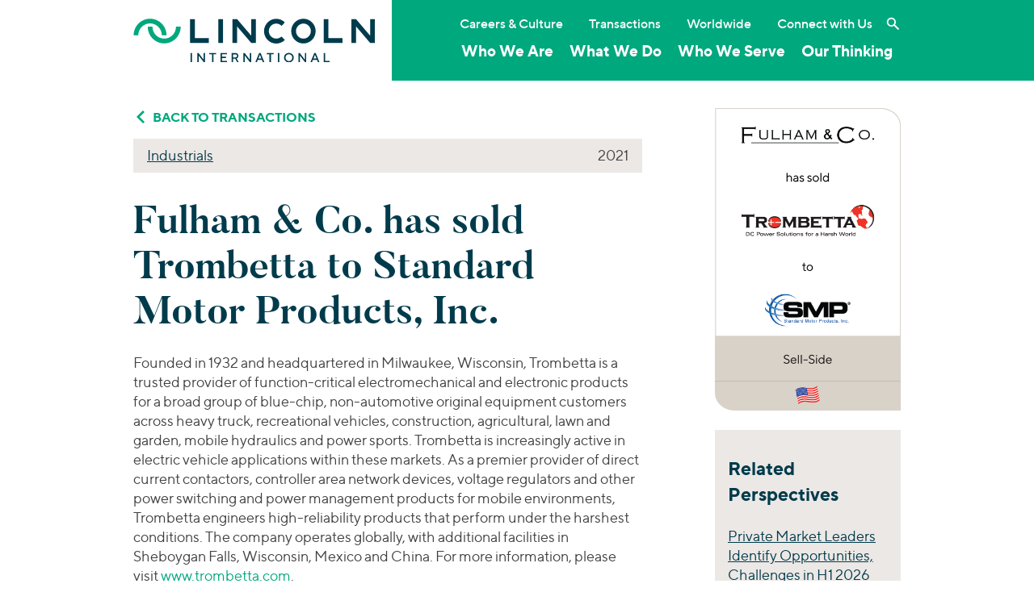

--- FILE ---
content_type: text/html; charset=UTF-8
request_url: https://www.lincolninternational.com/transactions/fulham-co-has-sold-trombetta-to-standard-motor-products-inc-nyse-smp/
body_size: 19726
content:
<!doctype html>
<html lang="en">
	<head>
		<meta charset="utf-8">
		<meta name="viewport" content="width=device-width, initial-scale=1, shrink-to-fit=no">
		<meta name='robots' content='index, follow, max-image-preview:large, max-snippet:-1, max-video-preview:-1' />

	<!-- This site is optimized with the Yoast SEO plugin v23.1 - https://yoast.com/wordpress/plugins/seo/ -->
	<title>Fulham &amp; Co. has sold Trombetta to Standard Motor Products, Inc. - Lincoln International LLC</title>
	<link rel="canonical" href="https://www.lincolninternational.com/transactions/fulham-co-has-sold-trombetta-to-standard-motor-products-inc-nyse-smp/" />
	<meta property="og:locale" content="en_US" />
	<meta property="og:type" content="article" />
	<meta property="og:title" content="Fulham &amp; Co. has sold Trombetta to Standard Motor Products, Inc. - Lincoln International LLC" />
	<meta property="og:description" content="Founded in 1932 and headquartered in Milwaukee, Wisconsin, Trombetta is a trusted provider of function-critical electromechanical and electronic products for a broad group of blue-chip, non-automotive original equipment customers across… Read More" />
	<meta property="og:url" content="https://www.lincolninternational.com/transactions/fulham-co-has-sold-trombetta-to-standard-motor-products-inc-nyse-smp/" />
	<meta property="og:site_name" content="Lincoln International LLC" />
	<meta property="article:modified_time" content="2025-08-25T20:06:08+00:00" />
	<meta property="og:image" content="https://www.lincolninternational.com/wp-content/uploads/FulhamCo_Trombetta_StandardMotorProducts_2021.png" />
	<meta property="og:image:width" content="800" />
	<meta property="og:image:height" content="1304" />
	<meta property="og:image:type" content="image/png" />
	<meta name="twitter:card" content="summary_large_image" />
	<meta name="twitter:site" content="@LincolnInt" />
	<meta name="twitter:label1" content="Est. reading time" />
	<meta name="twitter:data1" content="2 minutes" />
	<script type="application/ld+json" class="yoast-schema-graph">{"@context":"https://schema.org","@graph":[{"@type":"WebPage","@id":"https://www.lincolninternational.com/transactions/fulham-co-has-sold-trombetta-to-standard-motor-products-inc-nyse-smp/","url":"https://www.lincolninternational.com/transactions/fulham-co-has-sold-trombetta-to-standard-motor-products-inc-nyse-smp/","name":"Fulham & Co. has sold Trombetta to Standard Motor Products, Inc. - Lincoln International LLC","isPartOf":{"@id":"https://www.lincolninternational.com/#website"},"primaryImageOfPage":{"@id":"https://www.lincolninternational.com/transactions/fulham-co-has-sold-trombetta-to-standard-motor-products-inc-nyse-smp/#primaryimage"},"image":{"@id":"https://www.lincolninternational.com/transactions/fulham-co-has-sold-trombetta-to-standard-motor-products-inc-nyse-smp/#primaryimage"},"thumbnailUrl":"https://www.lincolninternational.com/wp-content/uploads/FulhamCo_Trombetta_StandardMotorProducts_2021.png","datePublished":"2021-06-08T17:40:05+00:00","dateModified":"2025-08-25T20:06:08+00:00","breadcrumb":{"@id":"https://www.lincolninternational.com/transactions/fulham-co-has-sold-trombetta-to-standard-motor-products-inc-nyse-smp/#breadcrumb"},"inLanguage":"en-US","potentialAction":[{"@type":"ReadAction","target":["https://www.lincolninternational.com/transactions/fulham-co-has-sold-trombetta-to-standard-motor-products-inc-nyse-smp/"]}]},{"@type":"ImageObject","inLanguage":"en-US","@id":"https://www.lincolninternational.com/transactions/fulham-co-has-sold-trombetta-to-standard-motor-products-inc-nyse-smp/#primaryimage","url":"https://www.lincolninternational.com/wp-content/uploads/FulhamCo_Trombetta_StandardMotorProducts_2021.png","contentUrl":"https://www.lincolninternational.com/wp-content/uploads/FulhamCo_Trombetta_StandardMotorProducts_2021.png","width":800,"height":1304,"caption":"FulhamCo Trombetta StandardMotorProducts 2021"},{"@type":"BreadcrumbList","@id":"https://www.lincolninternational.com/transactions/fulham-co-has-sold-trombetta-to-standard-motor-products-inc-nyse-smp/#breadcrumb","itemListElement":[{"@type":"ListItem","position":1,"name":"Home","item":"https://www.lincolninternational.com/"},{"@type":"ListItem","position":2,"name":"Fulham &#038; Co. has sold Trombetta to Standard Motor Products, Inc."}]},{"@type":"WebSite","@id":"https://www.lincolninternational.com/#website","url":"https://www.lincolninternational.com/","name":"Lincoln International LLC","description":"Tagline","publisher":{"@id":"https://www.lincolninternational.com/#organization"},"potentialAction":[{"@type":"SearchAction","target":{"@type":"EntryPoint","urlTemplate":"https://www.lincolninternational.com/?s={search_term_string}"},"query-input":"required name=search_term_string"}],"inLanguage":"en-US"},{"@type":"Organization","@id":"https://www.lincolninternational.com/#organization","name":"Lincoln International","url":"https://www.lincolninternational.com/","logo":{"@type":"ImageObject","inLanguage":"en-US","@id":"https://www.lincolninternational.com/#/schema/logo/image/","url":"https://www.lincolninternational.com/wp-content/uploads/Lincoln-Logo-RGB-01.svg","contentUrl":"https://www.lincolninternational.com/wp-content/uploads/Lincoln-Logo-RGB-01.svg","width":1,"height":1,"caption":"Lincoln International"},"image":{"@id":"https://www.lincolninternational.com/#/schema/logo/image/"},"sameAs":["https://x.com/LincolnInt","https://www.linkedin.com/company/lincoln-international","https://www.youtube.com/channel/UCCnGaa687UafkDxFsiRJjXg"]}]}</script>
	<!-- / Yoast SEO plugin. -->


<link rel='dns-prefetch' href='//static.addtoany.com' />
<link rel='stylesheet' id='wp-block-library-css' href='https://www.lincolninternational.com/wp-includes/css/dist/block-library/style.min.css?x90513&amp;ver=19a1f27cc88672450095473ec0a9a457' type='text/css' media='all' />
<style id='classic-theme-styles-inline-css' type='text/css'>
/*! This file is auto-generated */
.wp-block-button__link{color:#fff;background-color:#32373c;border-radius:9999px;box-shadow:none;text-decoration:none;padding:calc(.667em + 2px) calc(1.333em + 2px);font-size:1.125em}.wp-block-file__button{background:#32373c;color:#fff;text-decoration:none}
</style>
<style id='global-styles-inline-css' type='text/css'>
body{--wp--preset--color--black: #000000;--wp--preset--color--cyan-bluish-gray: #abb8c3;--wp--preset--color--white: #ffffff;--wp--preset--color--pale-pink: #f78da7;--wp--preset--color--vivid-red: #cf2e2e;--wp--preset--color--luminous-vivid-orange: #ff6900;--wp--preset--color--luminous-vivid-amber: #fcb900;--wp--preset--color--light-green-cyan: #7bdcb5;--wp--preset--color--vivid-green-cyan: #00d084;--wp--preset--color--pale-cyan-blue: #8ed1fc;--wp--preset--color--vivid-cyan-blue: #0693e3;--wp--preset--color--vivid-purple: #9b51e0;--wp--preset--gradient--vivid-cyan-blue-to-vivid-purple: linear-gradient(135deg,rgba(6,147,227,1) 0%,rgb(155,81,224) 100%);--wp--preset--gradient--light-green-cyan-to-vivid-green-cyan: linear-gradient(135deg,rgb(122,220,180) 0%,rgb(0,208,130) 100%);--wp--preset--gradient--luminous-vivid-amber-to-luminous-vivid-orange: linear-gradient(135deg,rgba(252,185,0,1) 0%,rgba(255,105,0,1) 100%);--wp--preset--gradient--luminous-vivid-orange-to-vivid-red: linear-gradient(135deg,rgba(255,105,0,1) 0%,rgb(207,46,46) 100%);--wp--preset--gradient--very-light-gray-to-cyan-bluish-gray: linear-gradient(135deg,rgb(238,238,238) 0%,rgb(169,184,195) 100%);--wp--preset--gradient--cool-to-warm-spectrum: linear-gradient(135deg,rgb(74,234,220) 0%,rgb(151,120,209) 20%,rgb(207,42,186) 40%,rgb(238,44,130) 60%,rgb(251,105,98) 80%,rgb(254,248,76) 100%);--wp--preset--gradient--blush-light-purple: linear-gradient(135deg,rgb(255,206,236) 0%,rgb(152,150,240) 100%);--wp--preset--gradient--blush-bordeaux: linear-gradient(135deg,rgb(254,205,165) 0%,rgb(254,45,45) 50%,rgb(107,0,62) 100%);--wp--preset--gradient--luminous-dusk: linear-gradient(135deg,rgb(255,203,112) 0%,rgb(199,81,192) 50%,rgb(65,88,208) 100%);--wp--preset--gradient--pale-ocean: linear-gradient(135deg,rgb(255,245,203) 0%,rgb(182,227,212) 50%,rgb(51,167,181) 100%);--wp--preset--gradient--electric-grass: linear-gradient(135deg,rgb(202,248,128) 0%,rgb(113,206,126) 100%);--wp--preset--gradient--midnight: linear-gradient(135deg,rgb(2,3,129) 0%,rgb(40,116,252) 100%);--wp--preset--font-size--small: 13px;--wp--preset--font-size--medium: 20px;--wp--preset--font-size--large: 36px;--wp--preset--font-size--x-large: 42px;--wp--preset--spacing--20: 0.44rem;--wp--preset--spacing--30: 0.67rem;--wp--preset--spacing--40: 1rem;--wp--preset--spacing--50: 1.5rem;--wp--preset--spacing--60: 2.25rem;--wp--preset--spacing--70: 3.38rem;--wp--preset--spacing--80: 5.06rem;--wp--preset--shadow--natural: 6px 6px 9px rgba(0, 0, 0, 0.2);--wp--preset--shadow--deep: 12px 12px 50px rgba(0, 0, 0, 0.4);--wp--preset--shadow--sharp: 6px 6px 0px rgba(0, 0, 0, 0.2);--wp--preset--shadow--outlined: 6px 6px 0px -3px rgba(255, 255, 255, 1), 6px 6px rgba(0, 0, 0, 1);--wp--preset--shadow--crisp: 6px 6px 0px rgba(0, 0, 0, 1);}:where(.is-layout-flex){gap: 0.5em;}:where(.is-layout-grid){gap: 0.5em;}body .is-layout-flex{display: flex;}body .is-layout-flex{flex-wrap: wrap;align-items: center;}body .is-layout-flex > *{margin: 0;}body .is-layout-grid{display: grid;}body .is-layout-grid > *{margin: 0;}:where(.wp-block-columns.is-layout-flex){gap: 2em;}:where(.wp-block-columns.is-layout-grid){gap: 2em;}:where(.wp-block-post-template.is-layout-flex){gap: 1.25em;}:where(.wp-block-post-template.is-layout-grid){gap: 1.25em;}.has-black-color{color: var(--wp--preset--color--black) !important;}.has-cyan-bluish-gray-color{color: var(--wp--preset--color--cyan-bluish-gray) !important;}.has-white-color{color: var(--wp--preset--color--white) !important;}.has-pale-pink-color{color: var(--wp--preset--color--pale-pink) !important;}.has-vivid-red-color{color: var(--wp--preset--color--vivid-red) !important;}.has-luminous-vivid-orange-color{color: var(--wp--preset--color--luminous-vivid-orange) !important;}.has-luminous-vivid-amber-color{color: var(--wp--preset--color--luminous-vivid-amber) !important;}.has-light-green-cyan-color{color: var(--wp--preset--color--light-green-cyan) !important;}.has-vivid-green-cyan-color{color: var(--wp--preset--color--vivid-green-cyan) !important;}.has-pale-cyan-blue-color{color: var(--wp--preset--color--pale-cyan-blue) !important;}.has-vivid-cyan-blue-color{color: var(--wp--preset--color--vivid-cyan-blue) !important;}.has-vivid-purple-color{color: var(--wp--preset--color--vivid-purple) !important;}.has-black-background-color{background-color: var(--wp--preset--color--black) !important;}.has-cyan-bluish-gray-background-color{background-color: var(--wp--preset--color--cyan-bluish-gray) !important;}.has-white-background-color{background-color: var(--wp--preset--color--white) !important;}.has-pale-pink-background-color{background-color: var(--wp--preset--color--pale-pink) !important;}.has-vivid-red-background-color{background-color: var(--wp--preset--color--vivid-red) !important;}.has-luminous-vivid-orange-background-color{background-color: var(--wp--preset--color--luminous-vivid-orange) !important;}.has-luminous-vivid-amber-background-color{background-color: var(--wp--preset--color--luminous-vivid-amber) !important;}.has-light-green-cyan-background-color{background-color: var(--wp--preset--color--light-green-cyan) !important;}.has-vivid-green-cyan-background-color{background-color: var(--wp--preset--color--vivid-green-cyan) !important;}.has-pale-cyan-blue-background-color{background-color: var(--wp--preset--color--pale-cyan-blue) !important;}.has-vivid-cyan-blue-background-color{background-color: var(--wp--preset--color--vivid-cyan-blue) !important;}.has-vivid-purple-background-color{background-color: var(--wp--preset--color--vivid-purple) !important;}.has-black-border-color{border-color: var(--wp--preset--color--black) !important;}.has-cyan-bluish-gray-border-color{border-color: var(--wp--preset--color--cyan-bluish-gray) !important;}.has-white-border-color{border-color: var(--wp--preset--color--white) !important;}.has-pale-pink-border-color{border-color: var(--wp--preset--color--pale-pink) !important;}.has-vivid-red-border-color{border-color: var(--wp--preset--color--vivid-red) !important;}.has-luminous-vivid-orange-border-color{border-color: var(--wp--preset--color--luminous-vivid-orange) !important;}.has-luminous-vivid-amber-border-color{border-color: var(--wp--preset--color--luminous-vivid-amber) !important;}.has-light-green-cyan-border-color{border-color: var(--wp--preset--color--light-green-cyan) !important;}.has-vivid-green-cyan-border-color{border-color: var(--wp--preset--color--vivid-green-cyan) !important;}.has-pale-cyan-blue-border-color{border-color: var(--wp--preset--color--pale-cyan-blue) !important;}.has-vivid-cyan-blue-border-color{border-color: var(--wp--preset--color--vivid-cyan-blue) !important;}.has-vivid-purple-border-color{border-color: var(--wp--preset--color--vivid-purple) !important;}.has-vivid-cyan-blue-to-vivid-purple-gradient-background{background: var(--wp--preset--gradient--vivid-cyan-blue-to-vivid-purple) !important;}.has-light-green-cyan-to-vivid-green-cyan-gradient-background{background: var(--wp--preset--gradient--light-green-cyan-to-vivid-green-cyan) !important;}.has-luminous-vivid-amber-to-luminous-vivid-orange-gradient-background{background: var(--wp--preset--gradient--luminous-vivid-amber-to-luminous-vivid-orange) !important;}.has-luminous-vivid-orange-to-vivid-red-gradient-background{background: var(--wp--preset--gradient--luminous-vivid-orange-to-vivid-red) !important;}.has-very-light-gray-to-cyan-bluish-gray-gradient-background{background: var(--wp--preset--gradient--very-light-gray-to-cyan-bluish-gray) !important;}.has-cool-to-warm-spectrum-gradient-background{background: var(--wp--preset--gradient--cool-to-warm-spectrum) !important;}.has-blush-light-purple-gradient-background{background: var(--wp--preset--gradient--blush-light-purple) !important;}.has-blush-bordeaux-gradient-background{background: var(--wp--preset--gradient--blush-bordeaux) !important;}.has-luminous-dusk-gradient-background{background: var(--wp--preset--gradient--luminous-dusk) !important;}.has-pale-ocean-gradient-background{background: var(--wp--preset--gradient--pale-ocean) !important;}.has-electric-grass-gradient-background{background: var(--wp--preset--gradient--electric-grass) !important;}.has-midnight-gradient-background{background: var(--wp--preset--gradient--midnight) !important;}.has-small-font-size{font-size: var(--wp--preset--font-size--small) !important;}.has-medium-font-size{font-size: var(--wp--preset--font-size--medium) !important;}.has-large-font-size{font-size: var(--wp--preset--font-size--large) !important;}.has-x-large-font-size{font-size: var(--wp--preset--font-size--x-large) !important;}
.wp-block-navigation a:where(:not(.wp-element-button)){color: inherit;}
:where(.wp-block-post-template.is-layout-flex){gap: 1.25em;}:where(.wp-block-post-template.is-layout-grid){gap: 1.25em;}
:where(.wp-block-columns.is-layout-flex){gap: 2em;}:where(.wp-block-columns.is-layout-grid){gap: 2em;}
.wp-block-pullquote{font-size: 1.5em;line-height: 1.6;}
</style>
<link rel='stylesheet' id='edsanimate-animo-css-css' href='https://www.lincolninternational.com/wp-content/plugins/animate-it/assets/css/animate-animo.css?x90513&amp;ver=19a1f27cc88672450095473ec0a9a457' type='text/css' media='all' />
<link rel='stylesheet' id='cookie-law-info-css' href='https://www.lincolninternational.com/wp-content/plugins/webtoffee-gdpr-cookie-consent/public/css/cookie-law-info-public.css?x90513&amp;ver=2.3.4' type='text/css' media='all' />
<link rel='stylesheet' id='cookie-law-info-gdpr-css' href='https://www.lincolninternational.com/wp-content/plugins/webtoffee-gdpr-cookie-consent/public/css/cookie-law-info-gdpr.css?x90513&amp;ver=2.3.4' type='text/css' media='all' />
<style id='cookie-law-info-gdpr-inline-css' type='text/css'>
.cli-modal-content, .cli-tab-content { background-color: #ffffff; }.cli-privacy-content-text, .cli-modal .cli-modal-dialog, .cli-tab-container p, a.cli-privacy-readmore { color: #000000; }.cli-tab-header { background-color: #f2f2f2; }.cli-tab-header, .cli-tab-header a.cli-nav-link,span.cli-necessary-caption,.cli-switch .cli-slider:after { color: #000000; }.cli-switch .cli-slider:before { background-color: #ffffff; }.cli-switch input:checked + .cli-slider:before { background-color: #ffffff; }.cli-switch .cli-slider { background-color: #e3e1e8; }.cli-switch input:checked + .cli-slider { background-color: #28a745; }.cli-modal-close svg { fill: #000000; }.cli-tab-footer .wt-cli-privacy-accept-all-btn { background-color: #00acad; color: #ffffff}.cli-tab-footer .wt-cli-privacy-accept-btn { background-color: #00acad; color: #ffffff}.cli-tab-header a:before{ border-right: 1px solid #000000; border-bottom: 1px solid #000000; }
</style>
<link rel='stylesheet' id='slick-css' href='https://www.lincolninternational.com/wp-content/themes/lincoln-international/assets/js/slick/slick.css?x90513&amp;ver=19a1f27cc88672450095473ec0a9a457' type='text/css' media='all' />
<link rel='stylesheet' id='slicktheme-css' href='https://www.lincolninternational.com/wp-content/themes/lincoln-international/assets/js/slick/slick-theme.css?x90513&amp;ver=19a1f27cc88672450095473ec0a9a457' type='text/css' media='all' />
<link rel='stylesheet' id='lincolnintl-bootstrap-css' href='https://www.lincolninternational.com/wp-content/themes/lincoln-international/assets/scss/bootstrap-20240719-min.css?x90513&amp;ver=19a1f27cc88672450095473ec0a9a457' type='text/css' media='all' />
<link rel='stylesheet' id='featherlight-css' href='https://www.lincolninternational.com/wp-content/themes/lincoln-international/assets/js/featherlight/featherlight.min.css?x90513&amp;ver=19a1f27cc88672450095473ec0a9a457' type='text/css' media='all' />
<link rel='stylesheet' id='addtoany-css' href='https://www.lincolninternational.com/wp-content/plugins/add-to-any/addtoany.min.css?x90513&amp;ver=1.16' type='text/css' media='all' />
<style id='addtoany-inline-css' type='text/css'>
.sharing-sidebar {padding:8px 0 0; border-top:1px solid rgba(0, 0, 0, 0.1); border-bottom:1px solid rgba(0, 0, 0, 0.1);}
.sharing {margin:1em 0; padding:8px 0 0; border-top:1px solid rgba(0, 0, 0, 0.1); border-bottom:1px solid rgba(0, 0, 0, 0.1);}
.addtoany_list a:hover img,.addtoany_list a:hover {filter: brightness(0) saturate(100%) invert(42%) sepia(45%) saturate(2351%) hue-rotate(137deg) brightness(92%) contrast(101%);}
</style>
<link rel='stylesheet' id='drop-in-vue-main-DPtzx542-css' href='https://www.lincolninternational.com/wp-content/themes/mf-theme-child/frontend-apps/drop-in-vue/public/build/assets/main-DPtzx542.css?x90513' type='text/css' media='' />
<script type="text/javascript" id="addtoany-core-js-before">
/* <![CDATA[ */
window.a2a_config=window.a2a_config||{};a2a_config.callbacks=[];a2a_config.overlays=[];a2a_config.templates={};
/* ]]> */
</script>
<script type="text/javascript" async src="https://static.addtoany.com/menu/page.js" id="addtoany-core-js"></script>
<script type="text/javascript" src="https://www.lincolninternational.com/wp-content/themes/lincoln-international/assets/js/jquery-3.5.1.min.js?x90513&amp;ver=19a1f27cc88672450095473ec0a9a457" id="jquery-js"></script>
<script type="text/javascript" async src="https://www.lincolninternational.com/wp-content/plugins/add-to-any/addtoany.min.js?x90513&amp;ver=1.1" id="addtoany-jquery-js"></script>
<script type="text/javascript" id="cookie-law-info-js-extra">
/* <![CDATA[ */
var Cli_Data = {"nn_cookie_ids":["oly_enc_id","__hssc","__hssrc","__hstc","__cf_bm","bcookie","hubspotutk","li_sugr","lidc","oly_anon_id","oly_fire_id"],"non_necessary_cookies":{"functional":["__cf_bm"],"marketing":["oly_enc_id","__hssc","__hssrc","__hstc","bcookie","hubspotutk","li_sugr","lidc","oly_anon_id","oly_fire_id"]},"cookielist":{"necessary":{"id":246,"status":true,"title":"Strictly Necessary","strict":true,"default_state":false,"ccpa_optout":false,"loadonstart":true},"statistics":{"id":383,"status":true,"title":"Statistics","strict":false,"default_state":false,"ccpa_optout":false,"loadonstart":false},"functional":{"id":384,"status":true,"title":"Functional","strict":false,"default_state":false,"ccpa_optout":false,"loadonstart":false},"marketing":{"id":385,"status":true,"title":"Marketing","strict":false,"default_state":false,"ccpa_optout":false,"loadonstart":false}},"ajax_url":"https:\/\/www.lincolninternational.com\/wp-admin\/admin-ajax.php","current_lang":"en","security":"ee10fede46","eu_countries":["GB"],"geoIP":"disabled","use_custom_geolocation_api":"","custom_geolocation_api":"https:\/\/geoip.cookieyes.com\/geoip\/checker\/result.php","consentVersion":"3","strictlyEnabled":["necessary","obligatoire","necessary"],"cookieDomain":"","privacy_length":"250","ccpaEnabled":"1","ccpaRegionBased":"","ccpaBarEnabled":"1","ccpaType":"ccpa_gdpr","triggerDomRefresh":""};
var log_object = {"ajax_url":"https:\/\/www.lincolninternational.com\/wp-admin\/admin-ajax.php"};
/* ]]> */
</script>
<script type="text/javascript" src="https://www.lincolninternational.com/wp-content/plugins/webtoffee-gdpr-cookie-consent/public/js/cookie-law-info-public.js?x90513&amp;ver=2.3.4" id="cookie-law-info-js"></script>
<script type="text/javascript" id="cookie-law-info-ccpa-js-extra">
/* <![CDATA[ */
var ccpa_data = {"opt_out_prompt":"Do you really wish to opt out?","opt_out_confirm":"Confirm","opt_out_cancel":"Cancel"};
/* ]]> */
</script>
<script type="text/javascript" src="https://www.lincolninternational.com/wp-content/plugins/webtoffee-gdpr-cookie-consent/admin/modules/ccpa/assets/js/cookie-law-info-ccpa.js?x90513&amp;ver=2.3.4" id="cookie-law-info-ccpa-js"></script>
<link rel="https://api.w.org/" href="https://www.lincolninternational.com/wp-json/" /><link rel="EditURI" type="application/rsd+xml" title="RSD" href="https://www.lincolninternational.com/xmlrpc.php?rsd" />
<link rel='shortlink' href='https://www.lincolninternational.com/?p=106360' />
<link rel="alternate" type="application/json+oembed" href="https://www.lincolninternational.com/wp-json/oembed/1.0/embed?url=https%3A%2F%2Fwww.lincolninternational.com%2Ftransactions%2Ffulham-co-has-sold-trombetta-to-standard-motor-products-inc-nyse-smp%2F" />
<link rel="alternate" type="text/xml+oembed" href="https://www.lincolninternational.com/wp-json/oembed/1.0/embed?url=https%3A%2F%2Fwww.lincolninternational.com%2Ftransactions%2Ffulham-co-has-sold-trombetta-to-standard-motor-products-inc-nyse-smp%2F&#038;format=xml" />
<!-- / HREFLANG Tags by DCGWS Version 2.0.0 -->
<!-- / HREFLANG Tags by DCGWS -->
		<link rel="stylesheet" href="https://olytics.omeda.com/olytics/css/v3/p/olytics.css" />
		<script type="text/plain" data-cli-class="cli-blocker-script"  data-cli-category="marketing" data-cli-script-type="marketing" data-cli-block="true" data-cli-block-if-ccpa-optout="false" data-cli-element-position="head">
		// olytics 3.0
		window.olytics||(window.olytics=[]),window.olytics.methods=["fire","confirm"],window.olytics.factory=function(i){return function(){var t=Array.prototype.slice.call(arguments);return t.unshift(i),window.olytics.push(t),window.olytics}};for(var i=0;i<window.olytics.methods.length;i++){var method=window.olytics.methods[i];window.olytics[method]=window.olytics.factory(method)}olytics.load=function(i){if(!document.getElementById("olyticsImport")){window.a=window.olytics;var t=document.createElement("script");t.async=!0,t.id="olyticsImport",t.type="text/javascript";var o="";void 0!==i&&void 0!==i.oid&&(o=i.oid),t.setAttribute("data-oid",o),t.src="https://olytics.omeda.com/olytics/js/v3/p/olytics.min.js",t.addEventListener("load",function(t){for(olytics.initialize({Olytics:i});window.a.length>0;){var o=window.a.shift(),s=o.shift();olytics[s]&&olytics[s].apply(olytics,o)}},!1);var s=document.getElementsByTagName("script")[0];s.parentNode.insertBefore(t,s)}},olytics.load({oid:"a8fac9d683664077a24c2a46fbdfe7ca"});
		</script>
		<script type="text/plain" data-cli-class="cli-blocker-script"  data-cli-category="marketing" data-cli-script-type="marketing" data-cli-block="true" data-cli-block-if-ccpa-optout="false" data-cli-element-position="head">
			olytics.fire(
    			{
    			behaviorId: '4014E3567790A2D'
  				}
			);
		</script>	<!-- Start of HubSpot Embed Code -->
	<script type="text/plain" data-cli-class="cli-blocker-script"  data-cli-category="marketing" data-cli-script-type="marketing" data-cli-block="true" data-cli-block-if-ccpa-optout="false" data-cli-element-position="head" id="hs-script-loader" async defer src="//js.hs-scripts.com/500832.js"></script>
	<!-- End of HubSpot Embed Code --><meta name="generator" content="Elementor 3.29.2; features: e_font_icon_svg, additional_custom_breakpoints, e_local_google_fonts, e_element_cache; settings: css_print_method-external, google_font-enabled, font_display-swap">
			<style>
				.e-con.e-parent:nth-of-type(n+4):not(.e-lazyloaded):not(.e-no-lazyload),
				.e-con.e-parent:nth-of-type(n+4):not(.e-lazyloaded):not(.e-no-lazyload) * {
					background-image: none !important;
				}
				@media screen and (max-height: 1024px) {
					.e-con.e-parent:nth-of-type(n+3):not(.e-lazyloaded):not(.e-no-lazyload),
					.e-con.e-parent:nth-of-type(n+3):not(.e-lazyloaded):not(.e-no-lazyload) * {
						background-image: none !important;
					}
				}
				@media screen and (max-height: 640px) {
					.e-con.e-parent:nth-of-type(n+2):not(.e-lazyloaded):not(.e-no-lazyload),
					.e-con.e-parent:nth-of-type(n+2):not(.e-lazyloaded):not(.e-no-lazyload) * {
						background-image: none !important;
					}
				}
			</style>
			<link rel="icon" href="https://www.lincolninternational.com/wp-content/uploads/cropped-Lincoln_logoMark-1-32x32.png?x90513" sizes="32x32" />
<link rel="icon" href="https://www.lincolninternational.com/wp-content/uploads/cropped-Lincoln_logoMark-1-192x192.png?x90513" sizes="192x192" />
<link rel="apple-touch-icon" href="https://www.lincolninternational.com/wp-content/uploads/cropped-Lincoln_logoMark-1-180x180.png?x90513" />
<meta name="msapplication-TileImage" content="https://www.lincolninternational.com/wp-content/uploads/cropped-Lincoln_logoMark-1-270x270.png" />
		<style type="text/css" id="wp-custom-css">
			.mf_perspectivesWrapper--twoColumns {
	max-width:100% !important;
}		</style>
				<!-- Google Tag Manager -->
		<script type="text/plain" data-cli-class="cli-blocker-script" data-cli-label="Google Tag Manager"  data-cli-script-type="marketing" data-cli-block="true" data-cli-block-if-ccpa-optout="false" data-cli-element-position="head">(function(w,d,s,l,i){w[l]=w[l]||[];w[l].push({'gtm.start':new Date().getTime(),event:'gtm.js'});var f=d.getElementsByTagName(s)[0],j=d.createElement(s),dl=l!='dataLayer'?'&l='+l:'';j.async=true;j.src='https://www.googletagmanager.com/gtm.js?id='+i+dl;f.parentNode.insertBefore(j,f);})(window,document,'script','dataLayer','GTM-KZBLK52');</script>
		<!-- End Google Tag Manager -->
		<script src="https://kit.fontawesome.com/de8d1cf3ca.js" crossorigin="anonymous"></script>
	</head>
	<body class="transactions-template-default single single-transactions postid-106360 elementor-default elementor-kit-134637" id="top"><a href="#maincontent" class="sr-only sr-only-focusable">Skip to main content</a>
		<!-- Google Tag Manager (noscript) -->
		<noscript><iframe data-cli-class="cli-blocker-script" data-cli-label="Google Tag Manager"  data-cli-script-type="marketing" data-cli-block="true" data-cli-block-if-ccpa-optout="false" data-cli-element-position="body" data-cli-placeholder="Accept <a class='cli_manage_current_consent'>Marketing</a> cookies to view the content." data-cli-src="https://www.googletagmanager.com/ns.html?id=GTM-KZBLK52" height="0" width="0" style="display:none;visibility:hidden"></iframe></noscript>
		<!-- End Google Tag Manager (noscript) -->
		<header id="header" class="bg-white-green">		
			<!-- nav class="navbar" -->
				<div id="inner-header" class="container">
					<div class="inner-row navbar">
						<div class="col-8 col-sm-6 col-lg-4 logo">
							<a class="navbar-brand" href="https://www.lincolninternational.com" title="Lincoln International LLC">
								<img width="1" height="1" src="https://www.lincolninternational.com/wp-content/uploads/LincolnInternational-Logo-RGB.svg?x90513" class="img-fluid" alt="" decoding="async" />							</a>
						</div>
						<div class="col-4 col-sm-6 col-lg-8 nav-container bg-secondary">
							<button class="btn lincoln-hamburger float-right" type="button" aria-label="Toggle navigation">
							</button>
							<div class="mobile-drop">
								<div class="navprimary"><div class="navmenu"><ul id="menu-main-menu" class="menu"><li id="menu-item-81776" class="megadropdown mgd-whoweare menu-item menu-item-type-post_type menu-item-object-page menu-item-81776"><a href="https://www.lincolninternational.com/about-us/">Who We Are</a><button class="mobile-sub-expander btn"></button><div class="megadrop"><div class="container"><div class="inner-row"><div class="col-sm-12"><a href="https://www.lincolninternational.com/about-us/" class="big-link ">About Lincoln International</a></div><div class="col-lg-4"><a href="https://www.lincolninternational.com/about-us/firm-leadership/" class="d-block ">Firm Leadership</a></div><!--.link column--></div><!--.row--><hr role="separator"><div class="inner-row"><div class="col-sm-12"><a href="https://www.lincolninternational.com/about-us/people/" class="big-link ">Our People</a></div><div class="col-lg-4"><h4>By Service</h4><a href="/about-us/people/?people-service=mergers-acquisitions" class="d-block ">Mergers &amp; Acquisitions</a><a href="/about-us/people/?people-service=capital-advisory" class="d-block ">Capital Advisory</a><a href="/about-us/people/?people-service=private-funds-advisory" class="d-block ">Private Funds Advisory</a><a href="/about-us/people/?people-service=valuations-opinions" class="d-block ">Valuations &amp; Opinions</a></div><!--.link column--><div class="col-lg-4"><h4>By Industry</h4><a href="/about-us/people/?people-industry=business-services" class="d-block ">Business Services</a><a href="/about-us/people/?people-industry=consumer" class="d-block ">Consumer</a><a href="/about-us/people/?people-industry=energy-power" class="d-block ">Energy Transition, Power &amp; Infrastructure</a><a href="/about-us/people/?people-industry=financial-institutions" class="d-block ">Financial Institutions</a><a href="/about-us/people/?people-industry=healthcare" class="d-block ">Healthcare</a><a href="/about-us/people/?people-industry=industrials" class="d-block ">Industrials</a><a href="/about-us/people/?people-industry=technology" class="d-block ">Technology</a></div><!--.link column--><div class="col-lg-4"><h4>By Location</h4><a href="/about-us/people/?people-location=americas" class="d-block ">Americas</a><a href="/about-us/people/?people-location=asia" class="d-block ">Asia</a><a href="/about-us/people/?people-location=europe" class="d-block ">Europe</a></div><!--.link column--></div><!--.row--></div><!--.container--></div><!--.megadrop--></li>
<li id="menu-item-81777" class="megadropdown mgd-whatwedo menu-item menu-item-type-post_type menu-item-object-page menu-item-81777"><a href="https://www.lincolninternational.com/services/">What We Do</a><button class="mobile-sub-expander btn"></button><div class="megadrop"><div class="container"><div class="inner-row"><div class="col-lg-4"><a href="https://www.lincolninternational.com/services/ma/" class="d-block ">Mergers &#038; Acquisitions</a><a href="https://www.lincolninternational.com/services/private-funds-advisory/" class="d-block ">Private Funds Advisory</a></div><!--.link column--><div class="col-lg-4"><a href="https://www.lincolninternational.com/services/capital-advisory/" class="d-block ">Capital Advisory &#038; Restructuring</a><a href="https://www.lincolninternational.com/services/valuations-and-opinions/" class="d-block ">Valuations &#038; Opinions</a></div><!--.link column--></div><!--.row--></div><!--.container--></div><!--.megadrop--></li>
<li id="menu-item-81778" class="megadropdown mgd-whoweserve menu-item menu-item-type-post_type menu-item-object-page menu-item-81778"><a href="https://www.lincolninternational.com/whoweserve/">Who We Serve</a><button class="mobile-sub-expander btn"></button><div class="megadrop"><div class="container"><div class="inner-row"><div class="col-lg-4"><h4>Your Industry</h4><a href="https://www.lincolninternational.com/whoweserve/business-services/" class="d-block ">Business Services</a><a href="https://www.lincolninternational.com/whoweserve/consumer/" class="d-block ">Consumer</a><a href="https://www.lincolninternational.com/whoweserve/energy-and-power/" class="d-block ">Energy Transition, Power &#038; Infrastructure</a><a href="https://www.lincolninternational.com/whoweserve/financial-institutions/" class="d-block ">Financial Institutions</a><a href="https://www.lincolninternational.com/whoweserve/healthcare/" class="d-block ">Healthcare</a><a href="https://www.lincolninternational.com/whoweserve/industrials/" class="d-block ">Industrials</a><a href="https://www.lincolninternational.com/whoweserve/technology/" class="d-block ">Technology</a></div><!--.link column--><div class="col-lg-4"><h4>Your Organization</h4><a href="https://www.lincolninternational.com/private-equity/" class="d-block ">Private Equity</a><a href="https://www.lincolninternational.com/private-companies/" class="d-block ">Private Companies</a><a href="https://www.lincolninternational.com/public-companies/" class="d-block ">Public Companies</a><a href="https://www.lincolninternational.com/venture-capital/" class="d-block ">Venture Capital</a><a href="https://www.lincolninternational.com/lenders/" class="d-block ">Lenders</a></div><!--.link column--></div><!--.row--></div><!--.container--></div><!--.megadrop--></li>
<li id="menu-item-128321" class="menu-item menu-item-type-post_type menu-item-object-page menu-item-128321"><a href="https://www.lincolninternational.com/our-thinking/">Our Thinking</a></li>
</ul></div></div>
								<div class="navsecondary"><div class="nav2menu"><ul id="menu-top-menu" class="menu"><li id="menu-item-43195" class="menu-item menu-item-type-post_type menu-item-object-page menu-item-has-children menu-item-43195 menu-depth-0"><a href="https://www.lincolninternational.com/careers-and-culture/">Careers &#038; Culture</a><button class="mobile-sub-expander btn"></button>
<ul class="sub-menu">
	<li id="menu-item-112156" class="menu-item menu-item-type-post_type menu-item-object-page menu-item-112156 menu-depth-1"><a href="https://www.lincolninternational.com/careers-and-culture/careers/">Join Our Team</a></li>
	<li id="menu-item-118078" class="menu-item menu-item-type-post_type menu-item-object-page menu-item-118078 menu-depth-1"><a href="https://www.lincolninternational.com/careers-and-culture/inclusion-opportunity/">Inclusion &#038; Opportunity</a></li>
	<li id="menu-item-118077" class="menu-item menu-item-type-post_type menu-item-object-page menu-item-118077 menu-depth-1"><a href="https://www.lincolninternational.com/careers-and-culture/esg/">ESG</a></li>
</ul>
</li>
<li id="menu-item-80590" class="menu-item menu-item-type-post_type menu-item-object-page menu-item-80590 menu-depth-0"><a href="https://www.lincolninternational.com/transactions/">Transactions</a></li>
<li id="menu-item-78509" class="menu-item menu-item-type-post_type menu-item-object-page menu-item-has-children menu-item-78509 menu-depth-0"><a href="https://www.lincolninternational.com/worldwide/">Worldwide</a><button class="mobile-sub-expander btn"></button>
<ul class="sub-menu">
	<li id="menu-item-120259" class="headeronly menu-item menu-item-type-custom menu-item-object-custom menu-item-has-children menu-item-120259 menu-depth-1"><h4>Americas</h4>
	<ul class="sub-menu">
		<li id="menu-item-80986" class="menu-item menu-item-type-post_type menu-item-object-page menu-item-80986 menu-depth-2"><a href="https://www.lincolninternational.com/worldwide/united-states/">United States</a></li>
		<li id="menu-item-80974" class="menu-item menu-item-type-post_type menu-item-object-page menu-item-80974 menu-depth-2"><a href="https://www.lincolninternational.com/worldwide/brazil/">Brazil</a></li>
	</ul>
</li>
	<li id="menu-item-120260" class="headeronly menu-item menu-item-type-custom menu-item-object-custom menu-item-has-children menu-item-120260 menu-depth-1"><h4>Europe</h4>
	<ul class="sub-menu">
		<li id="menu-item-80972" class="menu-item menu-item-type-post_type menu-item-object-page menu-item-80972 menu-depth-2"><a href="https://www.lincolninternational.com/worldwide/austria-cee/">Austria &#038; CEE</a></li>
		<li id="menu-item-80973" class="menu-item menu-item-type-post_type menu-item-object-page menu-item-80973 menu-depth-2"><a href="https://www.lincolninternational.com/worldwide/benelux/">Benelux</a></li>
		<li id="menu-item-80976" class="menu-item menu-item-type-post_type menu-item-object-page menu-item-80976 menu-depth-2"><a href="https://www.lincolninternational.com/worldwide/france/">France</a></li>
		<li id="menu-item-80977" class="menu-item menu-item-type-post_type menu-item-object-page menu-item-80977 menu-depth-2"><a href="https://www.lincolninternational.com/worldwide/germany/">Germany</a></li>
		<li id="menu-item-80979" class="menu-item menu-item-type-post_type menu-item-object-page menu-item-80979 menu-depth-2"><a href="https://www.lincolninternational.com/worldwide/italy/">Italy</a></li>
		<li id="menu-item-80983" class="menu-item menu-item-type-post_type menu-item-object-page menu-item-80983 menu-depth-2"><a href="https://www.lincolninternational.com/worldwide/nordics/">Nordic Region</a></li>
		<li id="menu-item-80982" class="menu-item menu-item-type-post_type menu-item-object-page menu-item-80982 menu-depth-2"><a href="https://www.lincolninternational.com/worldwide/spain/">Spain</a></li>
		<li id="menu-item-80984" class="menu-item menu-item-type-post_type menu-item-object-page menu-item-80984 menu-depth-2"><a href="https://www.lincolninternational.com/worldwide/switzerland/">Switzerland</a></li>
		<li id="menu-item-80985" class="menu-item menu-item-type-post_type menu-item-object-page menu-item-80985 menu-depth-2"><a href="https://www.lincolninternational.com/worldwide/united-kingdom/">United Kingdom</a></li>
	</ul>
</li>
	<li id="menu-item-120261" class="headeronly menu-item menu-item-type-custom menu-item-object-custom menu-item-has-children menu-item-120261 menu-depth-1"><h4>Asia</h4>
	<ul class="sub-menu">
		<li id="menu-item-80975" class="menu-item menu-item-type-post_type menu-item-object-page menu-item-80975 menu-depth-2"><a href="https://www.lincolninternational.com/worldwide/china/">China</a></li>
		<li id="menu-item-80978" class="menu-item menu-item-type-post_type menu-item-object-page menu-item-80978 menu-depth-2"><a href="https://www.lincolninternational.com/worldwide/india/">India</a></li>
		<li id="menu-item-80980" class="menu-item menu-item-type-post_type menu-item-object-page menu-item-80980 menu-depth-2"><a href="https://www.lincolninternational.com/worldwide/japan/">Japan</a></li>
	</ul>
</li>
	<li id="menu-item-142532" class="headeronly menu-item menu-item-type-custom menu-item-object-custom menu-item-has-children menu-item-142532 menu-depth-1"><h4>Middle East</h4>
	<ul class="sub-menu">
		<li id="menu-item-135330" class="menu-item menu-item-type-post_type menu-item-object-page menu-item-135330 menu-depth-2"><a href="https://www.lincolninternational.com/worldwide/middle-east/">Dubai</a></li>
	</ul>
</li>
	<li id="menu-item-120262" class="headeronly menu-item menu-item-type-custom menu-item-object-custom menu-item-has-children menu-item-120262 menu-depth-1"><h4>Oceania</h4>
	<ul class="sub-menu">
		<li id="menu-item-120272" class="menu-item menu-item-type-post_type menu-item-object-page menu-item-120272 menu-depth-2"><a href="https://www.lincolninternational.com/worldwide/australia-and-new-zealand/">Australia / New Zealand</a></li>
	</ul>
</li>
</ul>
</li>
<li id="menu-item-43194" class="menu-item menu-item-type-post_type menu-item-object-page menu-item-43194 menu-depth-0"><a href="https://www.lincolninternational.com/contact/">Connect with Us</a></li>
</ul></div><div class="topSearch"><form role="search" method="get" class="search-form" action="https://www.lincolninternational.com/">
				<label>
					<span class="screen-reader-text">Search for:</span>
					<input type="search" class="search-field" placeholder="Search &hellip;" value="" name="s" />
				</label>
				<input type="submit" class="search-submit" value="Search" />
			</form></div></div>
							</div>
						</div><!--.col-->
					</div>
				</div><!--.container-->
			<!-- /nav -->
		</header>
		<main role="main" id="maincontent" tabindex="-1">			
	
<div class="container transaction-detail pt-4">
	<div class="inner-row">
		<div class="col-md-8 pb-5 pb-sm-4">
			<div class="inner-row">
				<a href="https://www.lincolninternational.com/transactions" class="col-12 backer mb-3">Back to Transactions</a>
			</div>
			<div class="inner-row trans-specs">
				<div class="col-9 col-md-10 industries">
											<span><a href="/transactions/?transactions-s=&transactions-country=default&transactions-industry=industrials&transactions-stype=default">Industrials</a></span>
									</div>
				<div class="col-3 col-md-2 close-year">
											<span>2021</span>
									</div>
			</div>
			<h1>Fulham &#038; Co. has sold Trombetta to Standard Motor Products, Inc.</h1>
			<p>Founded in 1932 and headquartered in Milwaukee, Wisconsin, Trombetta is a trusted provider of function-critical electromechanical and electronic products for a broad group of blue-chip, non-automotive original equipment customers across heavy truck, recreational vehicles, construction, agricultural, lawn and garden, mobile hydraulics and power sports. Trombetta is increasingly active in electric vehicle applications within these markets. As a premier provider of direct current contactors, controller area network devices, voltage regulators and other power switching and power management products for mobile environments, Trombetta engineers high-reliability products that perform under the harshest conditions. The company operates globally, with additional facilities in Sheboygan Falls, Wisconsin, Mexico and China. For more information, please visit <a href="http://www.trombetta.com" target="_blank" rel="noopener" data-hs-link-id="0">www.trombetta.com</a>.</p>
<p>Established in 1919, Standard Motor Products, Inc. (SMP) is a leading automotive parts manufacturer, distributor and marketer of replacement parts for motor vehicles in the automotive aftermarket industry with an increasing focus on the original equipment and original equipment service markets. The acquisition provides SMP with an increased global manufacturing footprint, additional engineering talent, a well-connected sales organization and a seasoned leadership team optimally positioned for growth.</p>
<p>“We at Fulham &amp; Co. have had a long and fruitful partnership with Lincoln. Their dedicated work on the successful sale of Trombetta is yet another testament to their deep industry expertise, thoughtful process management and senior-level commitment,&#8221; said John Fulham, Managing Partner of Fulham &amp; Co.</p>
<p>Lincoln acted as the exclusive financial advisor to Fulham and Trombetta, working closely with the shareholders and the management team throughout the sale process. This included providing advisory expertise and managing the preparatory, marketing, due diligence and negotiation phases of the transaction.</p>
			<div class="sharing">
				<span>Share:</span> <div class="a2a_kit a2a_kit_size_24 addtoany_list" data-a2a-url="https://www.lincolninternational.com/transactions/fulham-co-has-sold-trombetta-to-standard-motor-products-inc-nyse-smp/" data-a2a-title="Fulham &amp; Co. has sold Trombetta to Standard Motor Products, Inc."><a class="a2a_button_linkedin" href="https://www.addtoany.com/add_to/linkedin?linkurl=https%3A%2F%2Fwww.lincolninternational.com%2Ftransactions%2Ffulham-co-has-sold-trombetta-to-standard-motor-products-inc-nyse-smp%2F&amp;linkname=Fulham%20%26%20Co.%20has%20sold%20Trombetta%20to%20Standard%20Motor%20Products%2C%20Inc." title="LinkedIn" rel="nofollow noopener" target="_blank"><img src="/wp-content/uploads/linkedin.svg?x90513" width="24" height="24" alt="LinkedIn"></a><a class="a2a_button_twitter" href="https://www.addtoany.com/add_to/twitter?linkurl=https%3A%2F%2Fwww.lincolninternational.com%2Ftransactions%2Ffulham-co-has-sold-trombetta-to-standard-motor-products-inc-nyse-smp%2F&amp;linkname=Fulham%20%26%20Co.%20has%20sold%20Trombetta%20to%20Standard%20Motor%20Products%2C%20Inc." title="Twitter" rel="nofollow noopener" target="_blank"><img src="/wp-content/uploads/twitter.svg?x90513" width="24" height="24" alt="Twitter"></a><a class="a2a_button_email" href="https://www.addtoany.com/add_to/email?linkurl=https%3A%2F%2Fwww.lincolninternational.com%2Ftransactions%2Ffulham-co-has-sold-trombetta-to-standard-motor-products-inc-nyse-smp%2F&amp;linkname=Fulham%20%26%20Co.%20has%20sold%20Trombetta%20to%20Standard%20Motor%20Products%2C%20Inc." title="Email" rel="nofollow noopener" target="_blank"><img src="/wp-content/uploads/email.svg?x90513" width="24" height="24" alt="Email"></a></div>			</div>
		</div><!--.col-->
		<div class="col-sm-8 offset-sm-2 offset-md-0 col-md-4 col-lg-3 offset-lg-1 trans-sidebar pb-3">
			<img width="800" height="1304" src="https://www.lincolninternational.com/wp-content/uploads/FulhamCo_Trombetta_StandardMotorProducts_2021.png?x90513" class="img-fluid tombstone wp-post-image" alt="FulhamCo Trombetta StandardMotorProducts 2021" decoding="async" srcset="https://www.lincolninternational.com/wp-content/uploads/FulhamCo_Trombetta_StandardMotorProducts_2021.png 800w, https://www.lincolninternational.com/wp-content/uploads/FulhamCo_Trombetta_StandardMotorProducts_2021-184x300.png 184w, https://www.lincolninternational.com/wp-content/uploads/FulhamCo_Trombetta_StandardMotorProducts_2021-628x1024.png 628w, https://www.lincolninternational.com/wp-content/uploads/FulhamCo_Trombetta_StandardMotorProducts_2021-768x1252.png 768w" sizes="(max-width: 800px) 100vw, 800px" />			<div class="related-perspectives">
				<h3>Related<br>Perspectives</h3>
				<ul class="list-unstyled"><li class="list-inline-item"><a href="https://www.lincolninternational.com/perspectives/articles/private-market-leaders-identify-opportunities-challenges-in-h1-2026/">Private Market Leaders Identify Opportunities, Challenges in H1 2026</a></li><li class="list-inline-item"><a href="https://www.lincolninternational.com/perspectives/in-the-press/der-automotive-insights-podcast-consolidation-movements-in-the-tire-market/">Automotive Insights | Consolidation Trends in the European Tire Aftermarket</a></li><li class="list-inline-item"><a href="/perspectives/?category=perspectives">View More</a></li></ul>
			</div>
			<a href="#" class="persp-button" data-toggle="modal" data-target="#contactSeniorModal">Connect with a Senior Team Member</a>
            <div id="contactSeniorModal" class="modal modal-lg fade" tabindex="-1" role="dialog">
                <div class="modal-dialog modal-lg" role="document">
                    <div class="modal-content">
                        <div class="modal-header">
                            <h5 class="modal-title">Connect with a Senior Team Member</h5>
                            <button type="button" class="close" data-dismiss="modal" aria-label="Close">
                                <span aria-hidden="true">&times;</span>
                            </button>
                        </div>
                          <div class="modal-body">
                           
							
							
							<iframe src="https://mc1h689j9tlc3g59ncnzqzmpkxrm.pub.sfmc-content.com/qzods5ri2ka" width="100%"  frameborder="0" scrolling="no" id="seniorProfessional"></iframe>

<script>
        var isFormSubmitted = false;
        window.addEventListener('message', function (event) {
            if (event.data.type === 'formSubmitted') {
                this.isFormSubmitted = true;
               const iframe =document.querySelector("#seniorProfessional");
                iframe.style.height = '100%';
window.scrollTo(0, 400);
setTimeout(function() {
                    location.reload();
                  }, 3000); // 3000 milliseconds = 3 seconds

            } if (event.data.type === 'setHeight' && !isFormSubmitted) {
                const iframe =document.querySelector("#seniorProfessional");
                iframe.style.height = event.data.height + 'px';
            }
        });
    </script>

							
							
                        </div>
                    </div>
                </div>
            </div>
		</div><!--.col-->
	</div><!--.row-->
</div><!--.container-->

		
	
        
			<div class="block-quote bg-blue" id="">
    <div class="container">
		<div class="inner-row">
    		<div class="col-md-10 quotebox">
            	<div class="quote">
            		<q>Lincoln helped Trombetta find the right partner for our next stage of growth and development. SMP's principled mission, operating excellence and potential for achievement really excites our management team.</q>
    			</div>
    			<footer>
    			  <div class="inner-row">
    			    <div class="col-md-6 px-0">
    				  <strong>Paul Lindsay</strong><br>
            		  President of Trombetta    				</div>
    				<div class="col-md-6 quote-industry px-0">
                		    				</div>
            	</footer>
        	</div>
		</div>
    </div><!--.container-->
</div>
		
    
        			
			
<div class="container team" id="">
	<div class="inner-row">
		<div class="col-12 text-center">
			<h2 class="section-heading">
				Meet our Senior Team							</h2>
		</div>
	</div><!--.row-->
	<div class="inner-row justify-content-left">
		
			<div class="col-sm-6 col-md-4 col-lg-3">
			<div class="person">	
	<a href="https://www.lincolninternational.com/people/sean-bennis/">
	    <div class="headshot">
	   		<img width="616" height="616" src="https://www.lincolninternational.com/wp-content/uploads/Bennis_Sean_616x616.jpg?x90513" class="img-fluid wp-post-image" alt="Headshot of Sean Bennis" decoding="async" srcset="https://www.lincolninternational.com/wp-content/uploads/Bennis_Sean_616x616.jpg 616w, https://www.lincolninternational.com/wp-content/uploads/Bennis_Sean_616x616-300x300.jpg 300w, https://www.lincolninternational.com/wp-content/uploads/Bennis_Sean_616x616-150x150.jpg 150w, https://www.lincolninternational.com/wp-content/uploads/Bennis_Sean_616x616-400x400.jpg 400w" sizes="(max-width: 616px) 100vw, 616px" />			    			<div class="rollquote">
    				<q>I am a rigorous advocate for my clients with a hands-on, communicative approach, focused on delivering intense advocacy and outlier results.</q>
    			</div>
        			</div>
	</a>
	<a href="https://www.lincolninternational.com/people/sean-bennis/"><h3>Sean Bennis</h3></a>
	<p>
			<p>Managing Director & Global Head of Industrials</p>
				Chicago		</p>
</div>		</div>
			<div class="col-sm-6 col-md-4 col-lg-3">
			<div class="person">	
	<a href="https://www.lincolninternational.com/people/ben-farris/">
	    <div class="headshot">
	   		<img width="616" height="616" src="https://www.lincolninternational.com/wp-content/uploads/Farris_Ben_616.png?x90513" class="img-fluid wp-post-image" alt="Headshot of Ben Farris" decoding="async" srcset="https://www.lincolninternational.com/wp-content/uploads/Farris_Ben_616.png 616w, https://www.lincolninternational.com/wp-content/uploads/Farris_Ben_616-300x300.png 300w, https://www.lincolninternational.com/wp-content/uploads/Farris_Ben_616-150x150.png 150w, https://www.lincolninternational.com/wp-content/uploads/Farris_Ben_616-400x400.png 400w" sizes="(max-width: 616px) 100vw, 616px" />			    			<div class="rollquote">
    				<q>I thrive on creating markets for great businesses and helping secure outstanding outcomes for sellers and their management teams.</q>
    			</div>
        			</div>
	</a>
	<a href="https://www.lincolninternational.com/people/ben-farris/"><h3>Ben Farris</h3></a>
	<p>
			<p>Managing Director</p>
				Chicago		</p>
</div>		</div>
			<div class="col-sm-6 col-md-4 col-lg-3">
			<div class="person">	
	<a href="https://www.lincolninternational.com/people/adam-gifford/">
	    <div class="headshot">
	   		<img width="616" height="616" src="https://www.lincolninternational.com/wp-content/uploads/Gifford_Adam_616x616.jpg?x90513" class="img-fluid wp-post-image" alt="Headshot of Adam Gifford" decoding="async" srcset="https://www.lincolninternational.com/wp-content/uploads/Gifford_Adam_616x616.jpg 616w, https://www.lincolninternational.com/wp-content/uploads/Gifford_Adam_616x616-300x300.jpg 300w, https://www.lincolninternational.com/wp-content/uploads/Gifford_Adam_616x616-150x150.jpg 150w, https://www.lincolninternational.com/wp-content/uploads/Gifford_Adam_616x616-400x400.jpg 400w" sizes="(max-width: 616px) 100vw, 616px" />			    			<div class="rollquote">
    				<q>I am driven by the opportunity to partner with business owners, guiding them through strategic alternatives, in order to achieve their financial goals.</q>
    			</div>
        			</div>
	</a>
	<a href="https://www.lincolninternational.com/people/adam-gifford/"><h3>Adam Gifford</h3></a>
	<p>
			<p>Managing Director</p>
				Chicago		</p>
</div>		</div>
			<div class="col-sm-6 col-md-4 col-lg-3">
			<div class="person">	
	<a href="https://www.lincolninternational.com/people/andrew-moen/">
	    <div class="headshot">
	   		<img width="616" height="616" src="https://www.lincolninternational.com/wp-content/uploads/Moen_Andrew_616x616.jpg?x90513" class="img-fluid wp-post-image" alt="Headshot of Andrew Moen" decoding="async" srcset="https://www.lincolninternational.com/wp-content/uploads/Moen_Andrew_616x616.jpg 616w, https://www.lincolninternational.com/wp-content/uploads/Moen_Andrew_616x616-300x300.jpg 300w, https://www.lincolninternational.com/wp-content/uploads/Moen_Andrew_616x616-150x150.jpg 150w, https://www.lincolninternational.com/wp-content/uploads/Moen_Andrew_616x616-400x400.jpg 400w" sizes="(max-width: 616px) 100vw, 616px" />			    			<div class="rollquote">
    				<q>I focus on my client's best interest, and provide honest, strategic advice along with deep buyer relationships to deliver outlier outcomes.</q>
    			</div>
        			</div>
	</a>
	<a href="https://www.lincolninternational.com/people/andrew-moen/"><h3>Andrew Moen</h3></a>
	<p>
			<p>Managing Director</p>
				Chicago		</p>
</div>		</div>
			</div><!--.row-->
</div><!--.container-->
		
		
    
        
				<div class="">
	<div class="container transactions" id="">
		<div class="inner-row">
			<div class="col-12 text-center">
				<h2 class="section-heading">
					View More Transactions											<span>in Industrials</span>
									</h2>
			</div>
		</div>
		<div class="inner-row justify-content-sm-center">
  		</div><!--.row-->
				<div class="inner-row justify-content-left" id="post-block">
			 				<div class="col-sm-6 col-md-4 col-lg-3 tombstone">
					<a href="https://www.lincolninternational.com/transactions/critical-components-has-been-sold-to-concentric-a-subsidiary-of-mitsubishi-heavy-industries/">
<div class="transaction">
	<!-- div class="transimage" -->
		<img width="800" height="1305" src="https://www.lincolninternational.com/wp-content/uploads/Critical-Components_Concentric_Mitsubishi-Heavy-Industries_2025.png?x90513" class="img-fluid wp-post-image" alt="" decoding="async" srcset="https://www.lincolninternational.com/wp-content/uploads/Critical-Components_Concentric_Mitsubishi-Heavy-Industries_2025.png 800w, https://www.lincolninternational.com/wp-content/uploads/Critical-Components_Concentric_Mitsubishi-Heavy-Industries_2025-184x300.png 184w, https://www.lincolninternational.com/wp-content/uploads/Critical-Components_Concentric_Mitsubishi-Heavy-Industries_2025-628x1024.png 628w, https://www.lincolninternational.com/wp-content/uploads/Critical-Components_Concentric_Mitsubishi-Heavy-Industries_2025-768x1253.png 768w" sizes="(max-width: 800px) 100vw, 800px" />	<!-- /div -->
	<div class="transinfo">
		<p>Lincoln International advised Critical Components on its sale to Concentric, a subsidiary of Mitsubishi Heavy Industries</p>
		
						<div class="ts-industries">
				Business Services | Energy Transition, Power &amp; Infrastructure | Industrials			</div>	
			
	</div>
</div>
</a>				</div>
							<div class="col-sm-6 col-md-4 col-lg-3 tombstone">
					<a href="https://www.lincolninternational.com/transactions/gainline-capital-partners-has-sold-southern-motion-to-man-wah-holdings-limited/">
<div class="transaction">
	<!-- div class="transimage" -->
		<img width="800" height="1305" src="https://www.lincolninternational.com/wp-content/uploads/Gainline-Capital-Partners_Southern-Motion_Man-Wah-Holdings-Limited_2025.png?x90513" class="img-fluid wp-post-image" alt="" decoding="async" srcset="https://www.lincolninternational.com/wp-content/uploads/Gainline-Capital-Partners_Southern-Motion_Man-Wah-Holdings-Limited_2025.png 800w, https://www.lincolninternational.com/wp-content/uploads/Gainline-Capital-Partners_Southern-Motion_Man-Wah-Holdings-Limited_2025-184x300.png 184w, https://www.lincolninternational.com/wp-content/uploads/Gainline-Capital-Partners_Southern-Motion_Man-Wah-Holdings-Limited_2025-628x1024.png 628w, https://www.lincolninternational.com/wp-content/uploads/Gainline-Capital-Partners_Southern-Motion_Man-Wah-Holdings-Limited_2025-768x1253.png 768w" sizes="(max-width: 800px) 100vw, 800px" />	<!-- /div -->
	<div class="transinfo">
		<p>Lincoln International advised Gainline Capital Partners on the sale of Southern Motion to Man Wah Holdings Limited</p>
		
						<div class="ts-industries">
				Consumer			</div>	
			
	</div>
</div>
</a>				</div>
							<div class="col-sm-6 col-md-4 col-lg-3 tombstone">
					<a href="https://www.lincolninternational.com/transactions/elysian-capital-llp-has-completed-a-single-asset-continuation-vehicle-transaction-involving-fortis-iba/">
<div class="transaction">
	<!-- div class="transimage" -->
		<img width="800" height="1305" src="https://www.lincolninternational.com/wp-content/uploads/Elysian-Capital_Fortis-IBA_2025.png?x90513" class="img-fluid wp-post-image" alt="" decoding="async" srcset="https://www.lincolninternational.com/wp-content/uploads/Elysian-Capital_Fortis-IBA_2025.png 800w, https://www.lincolninternational.com/wp-content/uploads/Elysian-Capital_Fortis-IBA_2025-184x300.png 184w, https://www.lincolninternational.com/wp-content/uploads/Elysian-Capital_Fortis-IBA_2025-628x1024.png 628w, https://www.lincolninternational.com/wp-content/uploads/Elysian-Capital_Fortis-IBA_2025-768x1253.png 768w" sizes="(max-width: 800px) 100vw, 800px" />	<!-- /div -->
	<div class="transinfo">
		<p>Lincoln International advised Elysian Capital LLP on completing a single asset continuation vehicle transaction involving Fortis IBA</p>
		
						<div class="ts-industries">
				Business Services | Industrials			</div>	
			
	</div>
</div>
</a>				</div>
							<div class="col-sm-6 col-md-4 col-lg-3 tombstone">
					<a href="https://www.lincolninternational.com/transactions/mfg-partners-has-agreed-to-sell-az-wire-cable-to-lindfast-solutions-group-a-portfolio-company-of-nautic-partners/">
<div class="transaction">
	<!-- div class="transimage" -->
		<img width="800" height="1305" src="https://www.lincolninternational.com/wp-content/uploads/MFG-Partners_AZ-Wire-Cable_LindFast-Solutions-Group_Nautic-Partners_2025.png?x90513" class="img-fluid wp-post-image" alt="" decoding="async" srcset="https://www.lincolninternational.com/wp-content/uploads/MFG-Partners_AZ-Wire-Cable_LindFast-Solutions-Group_Nautic-Partners_2025.png 800w, https://www.lincolninternational.com/wp-content/uploads/MFG-Partners_AZ-Wire-Cable_LindFast-Solutions-Group_Nautic-Partners_2025-184x300.png 184w, https://www.lincolninternational.com/wp-content/uploads/MFG-Partners_AZ-Wire-Cable_LindFast-Solutions-Group_Nautic-Partners_2025-628x1024.png 628w, https://www.lincolninternational.com/wp-content/uploads/MFG-Partners_AZ-Wire-Cable_LindFast-Solutions-Group_Nautic-Partners_2025-768x1253.png 768w" sizes="(max-width: 800px) 100vw, 800px" />	<!-- /div -->
	<div class="transinfo">
		<p>Lincoln International advised MFG Partners on its agreement to sell AZ Wire & Cable to LindFast Solutions Group, a portfolio company of Nautic Partners</p>
		
						<div class="ts-industries">
				Business Services | Industrials			</div>	
			
	</div>
</div>
</a>				</div>
							<div class="col-sm-6 col-md-4 col-lg-3 tombstone">
					<a href="https://www.lincolninternational.com/transactions/multi-com-has-been-sold-to-nuent-group-a-portfolio-company-of-triton/">
<div class="transaction">
	<!-- div class="transimage" -->
		<img width="800" height="1305" src="https://www.lincolninternational.com/wp-content/uploads/multi-com_Nuent-Group_Triton_2025.png?x90513" class="img-fluid wp-post-image" alt="" decoding="async" srcset="https://www.lincolninternational.com/wp-content/uploads/multi-com_Nuent-Group_Triton_2025.png 800w, https://www.lincolninternational.com/wp-content/uploads/multi-com_Nuent-Group_Triton_2025-184x300.png 184w, https://www.lincolninternational.com/wp-content/uploads/multi-com_Nuent-Group_Triton_2025-628x1024.png 628w, https://www.lincolninternational.com/wp-content/uploads/multi-com_Nuent-Group_Triton_2025-768x1253.png 768w" sizes="(max-width: 800px) 100vw, 800px" />	<!-- /div -->
	<div class="transinfo">
		<p>Lincoln International advised multi-com on its sale to Nuent Group, a portfolio company of Triton</p>
		
						<div class="ts-industries">
				Business Services			</div>	
			
	</div>
</div>
</a>				</div>
							<div class="col-sm-6 col-md-4 col-lg-3 tombstone">
					<a href="https://www.lincolninternational.com/transactions/android-industries-and-avancez-have-merged-with-detroit-manufacturing-systems/">
<div class="transaction">
	<!-- div class="transimage" -->
		<img width="800" height="1305" src="https://www.lincolninternational.com/wp-content/uploads/Android_Avancez_Detroit-Manufacturing-Systems_2025.png?x90513" class="img-fluid wp-post-image" alt="" decoding="async" srcset="https://www.lincolninternational.com/wp-content/uploads/Android_Avancez_Detroit-Manufacturing-Systems_2025.png 800w, https://www.lincolninternational.com/wp-content/uploads/Android_Avancez_Detroit-Manufacturing-Systems_2025-184x300.png 184w, https://www.lincolninternational.com/wp-content/uploads/Android_Avancez_Detroit-Manufacturing-Systems_2025-628x1024.png 628w, https://www.lincolninternational.com/wp-content/uploads/Android_Avancez_Detroit-Manufacturing-Systems_2025-768x1253.png 768w" sizes="(max-width: 800px) 100vw, 800px" />	<!-- /div -->
	<div class="transinfo">
		<p>Lincoln International advised Android Industries and Avancez on its merge with Detroit Manufacturing Systems </p>
		
						<div class="ts-industries">
				Automotive &amp; Mobility Technology			</div>	
			
	</div>
</div>
</a>				</div>
							<div class="col-sm-6 col-md-4 col-lg-3 tombstone">
					<a href="https://www.lincolninternational.com/transactions/ehs-insight-has-recapitalized-with-pamlico-capital-and-level-equity/">
<div class="transaction">
	<!-- div class="transimage" -->
		<img width="800" height="1305" src="https://www.lincolninternational.com/wp-content/uploads/EHS-Insight_Pamlico-Capital_Level-Equity-Management_2025.png?x90513" class="img-fluid wp-post-image" alt="" decoding="async" srcset="https://www.lincolninternational.com/wp-content/uploads/EHS-Insight_Pamlico-Capital_Level-Equity-Management_2025.png 800w, https://www.lincolninternational.com/wp-content/uploads/EHS-Insight_Pamlico-Capital_Level-Equity-Management_2025-184x300.png 184w, https://www.lincolninternational.com/wp-content/uploads/EHS-Insight_Pamlico-Capital_Level-Equity-Management_2025-628x1024.png 628w, https://www.lincolninternational.com/wp-content/uploads/EHS-Insight_Pamlico-Capital_Level-Equity-Management_2025-768x1253.png 768w" sizes="(max-width: 800px) 100vw, 800px" />	<!-- /div -->
	<div class="transinfo">
		<p>Lincoln international advised EHS Insight on its recapitalization with Pamlico Capital and Level Equity</p>
		
						<div class="ts-industries">
				Technology			</div>	
			
	</div>
</div>
</a>				</div>
							<div class="col-sm-6 col-md-4 col-lg-3 tombstone">
					<a href="https://www.lincolninternational.com/transactions/orienta-capital-partners-and-armonia-sgr-alongside-square-capital-club-have-acquired-new-cosmesy-and-inunup-to-create-a-new-beauty-sector-platform-together-with-trendcolor/">
<div class="transaction">
	<!-- div class="transimage" -->
		<img width="800" height="1305" src="https://www.lincolninternational.com/wp-content/uploads/Orienta-Capital-Partners_Armonia_Square-Capital-Club_New-Cosmesy_Inunup_Banco-BPM_Banca-Sella_Cherry-1.png?x90513" class="img-fluid wp-post-image" alt="" decoding="async" srcset="https://www.lincolninternational.com/wp-content/uploads/Orienta-Capital-Partners_Armonia_Square-Capital-Club_New-Cosmesy_Inunup_Banco-BPM_Banca-Sella_Cherry-1.png 800w, https://www.lincolninternational.com/wp-content/uploads/Orienta-Capital-Partners_Armonia_Square-Capital-Club_New-Cosmesy_Inunup_Banco-BPM_Banca-Sella_Cherry-1-184x300.png 184w, https://www.lincolninternational.com/wp-content/uploads/Orienta-Capital-Partners_Armonia_Square-Capital-Club_New-Cosmesy_Inunup_Banco-BPM_Banca-Sella_Cherry-1-628x1024.png 628w, https://www.lincolninternational.com/wp-content/uploads/Orienta-Capital-Partners_Armonia_Square-Capital-Club_New-Cosmesy_Inunup_Banco-BPM_Banca-Sella_Cherry-1-768x1253.png 768w" sizes="(max-width: 800px) 100vw, 800px" />	<!-- /div -->
	<div class="transinfo">
		<p>Lincoln International advised Orienta Capital Partners and Armònia SGR, alongside Square Capital Club, on the acquisition of New Cosmesy and Inunup to create a new beauty sector platform together with Trendcolor</p>
		
						<div class="ts-industries">
				Consumer			</div>	
			
	</div>
</div>
</a>				</div>
									<div class="col-sm-12 text-center mt-4">
									<a class="btn btn-primary" href="https://www.lincolninternational.com/transactions" role="button" >View All</a>
							</div>
								</div><!--.inner-row-->
					</div>
</div>


		
    
		
	
		
		<div class="container">
			<div class="inner-row">
				<div class="col-xs-12 disclaimer">
					<p><em>Any information or testimonials contained in this post may not be representative of the experience of other clients and is no guarantee of future performance or success.</em></p>
				</div>
			</div>
		</div>
	
	</main>
	<a href="#top" id="back-to-top" class="offscreen">Back to Top</a>
	<footer class="bg-blue mt-4" id="site-footer">
		<div class="container">
		
			<div class="inner-row footer pt-5 pb-4">
				<!-- div class="container" -->
											<div id="footer1" class="col-md-fifth">
							<div id="nav_menu-2" class="widget_nav_menu"><div class="menu-who-we-are-container"><ul id="menu-who-we-are" class="menu"><li id="menu-item-43175" class="menu-item menu-item-type-post_type menu-item-object-page menu-item-has-children menu-item-43175"><a href="https://www.lincolninternational.com/about-us/">Who We Are</a>
<ul class="sub-menu">
	<li id="menu-item-80591" class="menu-item menu-item-type-post_type menu-item-object-page menu-item-80591"><a href="https://www.lincolninternational.com/about-us/people/">Our People</a></li>
</ul>
</li>
</ul></div></div>						</div>
																<div id="footer2" class="col-md-fifth">
							<div id="nav_menu-3" class="widget_nav_menu"><div class="menu-what-we-do-container"><ul id="menu-what-we-do" class="menu"><li id="menu-item-81781" class="menu-item menu-item-type-post_type menu-item-object-page menu-item-has-children menu-item-81781"><a href="https://www.lincolninternational.com/services/">What We Do</a>
<ul class="sub-menu">
	<li id="menu-item-78562" class="menu-item menu-item-type-post_type menu-item-object-page menu-item-78562"><a href="https://www.lincolninternational.com/services/ma/">Mergers &#038; Acquisitions</a></li>
	<li id="menu-item-92817" class="menu-item menu-item-type-post_type menu-item-object-page menu-item-92817"><a href="https://www.lincolninternational.com/services/capital-advisory/">Capital Advisory &#038; Restructuring</a></li>
	<li id="menu-item-111267" class="menu-item menu-item-type-post_type menu-item-object-page menu-item-111267"><a href="https://www.lincolninternational.com/services/private-funds-advisory/">Private Funds Advisory</a></li>
	<li id="menu-item-113405" class="menu-item menu-item-type-post_type menu-item-object-page menu-item-113405"><a href="https://www.lincolninternational.com/services/valuations-and-opinions/">Valuations &#038; Opinions</a></li>
</ul>
</li>
</ul></div></div>						</div>
																<div id="footer3" class="col-md-fifth">
							<div id="nav_menu-4" class="widget_nav_menu"><div class="menu-who-we-serve-container"><ul id="menu-who-we-serve" class="menu"><li id="menu-item-81782" class="menu-item menu-item-type-post_type menu-item-object-page menu-item-81782"><a href="https://www.lincolninternational.com/whoweserve/">Who We Serve</a></li>
<li id="menu-item-93128" class="menu-item menu-item-type-custom menu-item-object-custom menu-item-93128"><a href="/perspectives/?category=perspectives||publications">Our Thinking</a></li>
</ul></div></div>						</div>
																<div id="footer4" class="col-md-fifth">
							<div id="nav_menu-7" class="widget_nav_menu"><div class="menu-footer-column-4-container"><ul id="menu-footer-column-4" class="menu"><li id="menu-item-84861" class="menu-item menu-item-type-post_type menu-item-object-page menu-item-84861"><a href="https://www.lincolninternational.com/careers-and-culture/">Careers &#038; Culture</a></li>
<li id="menu-item-84863" class="menu-item menu-item-type-post_type menu-item-object-page menu-item-84863"><a href="https://www.lincolninternational.com/transactions/">Transactions</a></li>
<li id="menu-item-84871" class="menu-item menu-item-type-post_type menu-item-object-page menu-item-84871"><a href="https://www.lincolninternational.com/worldwide/">Worldwide</a></li>
<li id="menu-item-84872" class="menu-item menu-item-type-post_type menu-item-object-page menu-item-84872"><a href="https://www.lincolninternational.com/contact/">Connect with Us</a></li>
<li id="menu-item-104829" class="menu-item menu-item-type-custom menu-item-object-custom menu-item-104829"><a href="https://www.lincolninternational.com/?s=">Search</a></li>
</ul></div></div>						</div>
																<div id="footer5" class="col-md-fifth">
							<div id="nav_menu-6" class="widget_nav_menu"><div class="menu-more-container"><ul id="menu-more" class="menu"><li id="menu-item-80598" class="menu-item menu-item-type-post_type menu-item-object-page menu-item-80598"><a href="https://www.lincolninternational.com/news-events/">News &#038; Events</a></li>
<li id="menu-item-143065" class="menu-item menu-item-type-post_type menu-item-object-page menu-item-143065"><a href="https://www.lincolninternational.com/conferences/">Conferences</a></li>
<li id="menu-item-83087" class="menu-item menu-item-type-post_type menu-item-object-page menu-item-83087"><a href="https://www.lincolninternational.com/brochures-and-collateral/">Global Results</a></li>
<li id="menu-item-104830" class="menu-item menu-item-type-post_type menu-item-object-page menu-item-104830"><a href="https://www.lincolninternational.com/alumni/">Lincoln Alumni</a></li>
<li id="menu-item-134005" class="menu-item menu-item-type-post_type menu-item-object-page menu-item-134005"><a href="https://www.lincolninternational.com/regulatory-disclosures/">Regulatory Disclosures</a></li>
<li id="menu-item-134004" class="menu-item menu-item-type-post_type menu-item-object-page menu-item-134004"><a href="https://www.lincolninternational.com/privacy/">Privacy</a></li>
<li id="menu-item-104827" class="menu-item menu-item-type-custom menu-item-object-custom menu-item-104827"><a href="https://www.lincolninternational.com/wp-content/uploads/Final-Lincoln-International-Form-CRS.pdf?x90513&amp;x16195">Form CRS</a></li>
<li id="menu-item-117806" class="menu-item menu-item-type-custom menu-item-object-custom menu-item-117806"><a href="https://www.lincolninternational.com/wp-content/uploads/LI-Code-of-Conduct.pdf?x90513">Code of Conduct</a></li>
</ul></div></div>						</div>
										<br class="clearfix">
				<!-- /div -->
			</div>

			<div class="inner-row copyright">
				<div class="col-lg-4 order-1 order-lg-12">
									<ul class="nav justify-content-center justify-content-lg-end">
											<li class="nav-item">
							<a class="nav-link" href="https://www.linkedin.com/company/lincoln-international?trk=cp_followed_name_lincoln-international" alt="LinkedIn" target="_blank"><img width="1" height="1" src="https://www.lincolninternational.com/wp-content/uploads/icon-linkedin-trans.svg?x90513" class="social-icon" alt="" decoding="async" /></a>
						</li>
											<li class="nav-item">
							<a class="nav-link" href="https://www.youtube.com/channel/UCCnGaa687UafkDxFsiRJjXg" alt="YouTube" target="_blank"><img width="1" height="1" src="https://www.lincolninternational.com/wp-content/uploads/icon-youtube-trans.svg?x90513" class="social-icon" alt="" decoding="async" /></a>
						</li>
											<li class="nav-item">
							<a class="nav-link" href="https://twitter.com/LincolnInt" alt="Twitter" target="_blank"><img width="1" height="1" src="https://www.lincolninternational.com/wp-content/uploads/icon-twitter-x-trans.svg?x90513" class="social-icon" alt="" decoding="async" /></a>
						</li>
										</ul>
								</div><!--.col-->
				<div class="col-lg-4 order-lg-6 text-center">
					&#169; 2026 Lincoln International LLC                    <span class="finra-link"><em>Firm details on&nbsp;<a href="https://brokercheck.finra.org/" target="_blank" rel="nofollow">FINRA’s BrokerCheck</a></em></span>
				</div><!--.col-->
				<div class="col-xs-12 col-lg-4 order-12 order-lg-1 footer-logo">
					<a href="https://www.lincolninternational.com">
						<img width="1" height="1" src="https://www.lincolninternational.com/wp-content/uploads/lincoln-international-reverse.svg?x90513" class="img-fluid" alt="" decoding="async" />					</a>
				</div><!--.col-->
			</div><!--.row-->
		</div><!--.container-->
		</div>
	</footer>

		<!-- LinkedIn Pixel -->
	<script type="text/plain" data-cli-class="cli-blocker-script"  data-cli-category="marketing" data-cli-script-type="marketing" data-cli-block="true" data-cli-block-if-ccpa-optout="false" data-cli-element-position="body" data-cookieyes="Marketing"> _linkedin_partner_id = "3807561"; window._linkedin_data_partner_ids = window._linkedin_data_partner_ids || []; window._linkedin_data_partner_ids.push(_linkedin_partner_id); </script><script type="text/plain" data-cli-class="cli-blocker-script"  data-cli-category="marketing" data-cli-script-type="marketing" data-cli-block="true" data-cli-block-if-ccpa-optout="false" data-cli-element-position="body"> (function(l) { if (!l){window.lintrk = function(a,b){window.lintrk.q.push([a,b])}; window.lintrk.q=[]} var s = document.getElementsByTagName("script")[0]; var b = document.createElement("script"); b.type = "text/javascript";b.async = true; b.src = "https://snap.licdn.com/li.lms-analytics/insight.min.js"; s.parentNode.insertBefore(b, s);})(window.lintrk); </script> <noscript> <img height="1" width="1" style="display:none;" alt="" src="https://px.ads.linkedin.com/collect/?pid=3807561&fmt=gif" /> </noscript>
	<!-- End LinkedIn Pixel -->			<script>
				const lazyloadRunObserver = () => {
					const lazyloadBackgrounds = document.querySelectorAll( `.e-con.e-parent:not(.e-lazyloaded)` );
					const lazyloadBackgroundObserver = new IntersectionObserver( ( entries ) => {
						entries.forEach( ( entry ) => {
							if ( entry.isIntersecting ) {
								let lazyloadBackground = entry.target;
								if( lazyloadBackground ) {
									lazyloadBackground.classList.add( 'e-lazyloaded' );
								}
								lazyloadBackgroundObserver.unobserve( entry.target );
							}
						});
					}, { rootMargin: '200px 0px 200px 0px' } );
					lazyloadBackgrounds.forEach( ( lazyloadBackground ) => {
						lazyloadBackgroundObserver.observe( lazyloadBackground );
					} );
				};
				const events = [
					'DOMContentLoaded',
					'elementor/lazyload/observe',
				];
				events.forEach( ( event ) => {
					document.addEventListener( event, lazyloadRunObserver );
				} );
			</script>
			<div class="wt-cli-cookie-bar-container" data-nosnippet="true"><!--googleoff: all--><div id="cookie-law-info-bar" role="dialog" aria-live="polite" aria-label="cookieconsent" aria-describedby="wt-cli-cookie-banner" data-cli-geo-loc="0" style="background:#fff; border:solid 0px #dbdbdb; padding:22px; box-sizing:border-box; float:left; text-align:left; font-size:14px; letter-spacing:normal;" class="wt-cli-cookie-bar"><div class="cli-wrapper"><span id="wt-cli-cookie-banner">We use cookies and similar technologies (which may include pixels and beacons) on our website. Some of these are necessary to provide the website to you individually and ensure its security. Other cookies and similar technologies are used based on your consent for statistics, functionalities or marketing. By clicking “Accept,” you consent to the use of all cookies and similar technologies for statistics, functionalities and marketing purposes. <a id="wt-cli-policy-link" tabindex="0" href='https://www.lincolninternational.com/privacy/global-cookie-policy/' style="display:inline-block; background:none; border-radius:0px; text-align:center; font-size:14px; text-decoration:underline; padding:5px 8px; margin-left:0px; border:solid 0px #fff; line-height:18px;" target="_blank"  class="wt-cli-element wt-cli-element cli-plugin-main-link"  >Read More</a><a id="wt-cli-settings-btn" tabindex="0" role='button' style="display:inline-block; background:rgb(216, 209, 202); border-radius:2px; text-align:center; font-size:12px; padding:5px 8px; margin-left:10px; border:1px solid rgb(244, 244, 249); line-height:18px;" class="wt-cli-element medium cli-plugin-button cli-plugin-main-button cli_settings_button" >CUSTOMIZE COOKIE SETTINGS</a><a id="wt-cli-accept-btn" tabindex="0" role='button' style="display:inline-block; background:#04b47c; border-radius:2px; text-align:center; font-size:12px; padding:5px 8px; margin-left:10px; border:solid 0px #fff; line-height:18px;" data-cli_action="accept"  class="wt-cli-element medium cli-plugin-button cli-plugin-main-button cookie_action_close_header cli_action_button" >ACCEPT ALL</a><a id="wt-cli-reject-btn" tabindex="0" role='button' style="display:inline-block; background:rgb(0, 59, 76); border-radius:2px; text-align:center; font-size:12px; padding:5px 8px; margin-left:10px; border:0px solid rgb(255, 255, 255); line-height:18px;"  class="wt-cli-element medium cli-plugin-button cli-plugin-main-button cookie_action_close_header_reject cli_action_button"  data-cli_action="reject">REJECT</a></span></div></div><div tabindex="0" id="cookie-law-info-again" style="display:none;"><span id="cookie_hdr_showagain">Privacy & Cookies Policy</span></div><div class="cli-modal" id="cliSettingsPopup" role="dialog" aria-labelledby="wt-cli-privacy-title" tabindex="-1" aria-hidden="true">
  <div class="cli-modal-dialog" role="document">
    <div class="cli-modal-content cli-bar-popup">
      <button aria-label="Close" type="button" class="cli-modal-close" id="cliModalClose">
      <svg class="" viewBox="0 0 24 24"><path d="M19 6.41l-1.41-1.41-5.59 5.59-5.59-5.59-1.41 1.41 5.59 5.59-5.59 5.59 1.41 1.41 5.59-5.59 5.59 5.59 1.41-1.41-5.59-5.59z"></path><path d="M0 0h24v24h-24z" fill="none"></path></svg>
      <span class="wt-cli-sr-only">Close</span>
      </button>
        <div class="cli-modal-body">

    <div class="wt-cli-element cli-container-fluid cli-tab-container">
        <div class="cli-row">
                            <div class="cli-col-12 cli-align-items-stretch cli-px-0">
                    <div class="cli-privacy-overview">
                        <h4 id='wt-cli-privacy-title'>Privacy Overview</h4>                        <div class="cli-privacy-content">
                            <div class="cli-privacy-content-text">We use cookies and similar technologies (which may include pixels and beacons) on our website. Some of these are necessary to provide the website to you individually and ensure its security. Other cookies and similar technologies are used based on your consent for statistics, functionalities or marketing. By clicking “Accept,” you consent to the use of all cookies and similar technologies for statistics, functionalities and marketing purposes.</div>
                        </div>
                        <a id="wt-cli-privacy-readmore"  tabindex="0" role="button" class="cli-privacy-readmore" data-readmore-text="Show more" data-readless-text="Show less"></a>                    </div>
                </div>
                        <div class="cli-col-12 cli-align-items-stretch cli-px-0 cli-tab-section-container">

                
                                    <div class="cli-tab-section">
                        <div class="cli-tab-header">
                            <a id="wt-cli-tab-link-necessary" tabindex="0" role="tab" aria-expanded="false" aria-describedby="wt-cli-tab-necessary" aria-controls="wt-cli-tab-necessary" class="cli-nav-link cli-settings-mobile" data-target="necessary" data-toggle="cli-toggle-tab">
                                Strictly Necessary                            </a>
                                                                                        <div class="wt-cli-necessary-checkbox">
                                    <input type="checkbox" class="cli-user-preference-checkbox" id="wt-cli-checkbox-necessary" aria-label="Strictly Necessary" data-id="checkbox-necessary" checked="checked" />
                                    <label class="form-check-label" for="wt-cli-checkbox-necessary"> Strictly Necessary </label>
                                </div>
                                <span class="cli-necessary-caption">
                                    Always Enabled                                </span>
                                                    </div>
                        <div class="cli-tab-content">
                            <div id="wt-cli-tab-necessary" tabindex="0" role="tabpanel" aria-labelledby="wt-cli-tab-link-necessary" class="cli-tab-pane cli-fade" data-id="necessary">
                                <p>Strictly necessary cookies and similar technologies are essential for the website to function properly. This includes cookies and similar technologies that ensure basic functionalities and security features of the website.  We use necessary cookies to store your selections made within the cookie banner and to remember them for your next visit of our website. </p>
                            </div>
                        </div>
                    </div>
                                    <div class="cli-tab-section">
                        <div class="cli-tab-header">
                            <a id="wt-cli-tab-link-statistics" tabindex="0" role="tab" aria-expanded="false" aria-describedby="wt-cli-tab-statistics" aria-controls="wt-cli-tab-statistics" class="cli-nav-link cli-settings-mobile" data-target="statistics" data-toggle="cli-toggle-tab">
                                Statistics                            </a>
                                                                                        <div class="cli-switch">
                                    <input type="checkbox" class="cli-user-preference-checkbox"  id="wt-cli-checkbox-statistics" aria-label="statistics" data-id="checkbox-statistics" role="switch" aria-controls="wt-cli-tab-link-statistics" aria-labelledby="wt-cli-tab-link-statistics"  />
                                    <label for="wt-cli-checkbox-statistics" class="cli-slider" data-cli-enable="Enabled" data-cli-disable="Disabled"><span class="wt-cli-sr-only">statistics</span></label>
                                </div>
                                                    </div>
                        <div class="cli-tab-content">
                            <div id="wt-cli-tab-statistics" tabindex="0" role="tabpanel" aria-labelledby="wt-cli-tab-link-statistics" class="cli-tab-pane cli-fade" data-id="statistics">
                                <p>Statistic cookies and similar technologies are used to aggregate visits and website traffic so we can measure the impact and performance of the website. They also allow us to understand what content users interact with the most and the least and improve our performance by understanding what pages are the most popular. </p>
                            </div>
                        </div>
                    </div>
                                    <div class="cli-tab-section">
                        <div class="cli-tab-header">
                            <a id="wt-cli-tab-link-functional" tabindex="0" role="tab" aria-expanded="false" aria-describedby="wt-cli-tab-functional" aria-controls="wt-cli-tab-functional" class="cli-nav-link cli-settings-mobile" data-target="functional" data-toggle="cli-toggle-tab">
                                Functional                            </a>
                                                                                        <div class="cli-switch">
                                    <input type="checkbox" class="cli-user-preference-checkbox"  id="wt-cli-checkbox-functional" aria-label="functional" data-id="checkbox-functional" role="switch" aria-controls="wt-cli-tab-link-functional" aria-labelledby="wt-cli-tab-link-functional"  />
                                    <label for="wt-cli-checkbox-functional" class="cli-slider" data-cli-enable="Enabled" data-cli-disable="Disabled"><span class="wt-cli-sr-only">functional</span></label>
                                </div>
                                                    </div>
                        <div class="cli-tab-content">
                            <div id="wt-cli-tab-functional" tabindex="0" role="tabpanel" aria-labelledby="wt-cli-tab-link-functional" class="cli-tab-pane cli-fade" data-id="functional">
                                <p>Functional cookies and similar technologies are used to enhance user experience by providing website services such as reading and filtering requests from bots to authenticate a visit to our site. They also save user preferences and help maintain your session across multiple requests to a web application. These cookies and similar technologies also allow us to see what traffic comes from social media to better tailor the user experience. </p>
                            </div>
                        </div>
                    </div>
                                    <div class="cli-tab-section">
                        <div class="cli-tab-header">
                            <a id="wt-cli-tab-link-marketing" tabindex="0" role="tab" aria-expanded="false" aria-describedby="wt-cli-tab-marketing" aria-controls="wt-cli-tab-marketing" class="cli-nav-link cli-settings-mobile" data-target="marketing" data-toggle="cli-toggle-tab">
                                Marketing                            </a>
                                                                                        <div class="cli-switch">
                                    <input type="checkbox" class="cli-user-preference-checkbox"  id="wt-cli-checkbox-marketing" aria-label="marketing" data-id="checkbox-marketing" role="switch" aria-controls="wt-cli-tab-link-marketing" aria-labelledby="wt-cli-tab-link-marketing"  />
                                    <label for="wt-cli-checkbox-marketing" class="cli-slider" data-cli-enable="Enabled" data-cli-disable="Disabled"><span class="wt-cli-sr-only">marketing</span></label>
                                </div>
                                                    </div>
                        <div class="cli-tab-content">
                            <div id="wt-cli-tab-marketing" tabindex="0" role="tabpanel" aria-labelledby="wt-cli-tab-link-marketing" class="cli-tab-pane cli-fade" data-id="marketing">
                                <p>Marketing cookies and similar technologies are used to tailor advertisements that are more relevant to the user. They can be used by our advertising partners to build a profile of your interests and show you relevant advertisements on other sites. These cookies and similar technologies are based on uniquely identifying your browser and internet device. </p>
                            </div>
                        </div>
                    </div>
                
            </div>
        </div>
    </div>
</div>
<div class="cli-modal-footer">
    <div class="wt-cli-element cli-container-fluid cli-tab-container">
        <div class="cli-row">
            <div class="cli-col-12 cli-align-items-stretch cli-px-0">
                <div class="cli-tab-footer wt-cli-privacy-overview-actions">
                    
                        
                                                    <a id="wt-cli-privacy-save-btn" role="button" tabindex="0" data-cli-action="accept" class="wt-cli-privacy-btn cli_setting_save_button wt-cli-privacy-accept-btn cli-btn">Save & Accept</a>
                                                                    
                </div>
                            </div>
        </div>
    </div>
</div>
    </div>
  </div>
</div>
<div class="cli-modal-backdrop cli-fade cli-settings-overlay"></div>
<div class="cli-modal-backdrop cli-fade cli-popupbar-overlay"></div>
<!--googleon: all--></div>
<script type="text/javascript">
  /* <![CDATA[ */
    cli_cookiebar_settings='{"animate_speed_hide":"500","animate_speed_show":"500","background":"rgb(255, 255, 255)","border":"#b1a6a6c2","border_on":false,"button_1_button_colour":"rgb(4, 180, 124)","button_1_button_hover":"rgb(4, 180, 124)","button_1_link_colour":"#fff","button_1_as_button":true,"button_1_new_win":false,"button_2_button_colour":"rgba(0, 0, 0, 0)","button_2_button_hover":"rgba(0, 0, 0, 0)","button_2_link_colour":"#003b4c","button_2_as_button":false,"button_2_hidebar":false,"button_2_nofollow":false,"button_3_button_colour":"rgb(0, 59, 76)","button_3_button_hover":"rgb(0, 59, 76)","button_3_link_colour":"rgb(255, 255, 255)","button_3_as_button":true,"button_3_new_win":false,"button_4_button_colour":"rgb(216, 209, 202)","button_4_button_hover":"rgb(216, 209, 202)","button_4_link_colour":"rgb(0, 59, 76)","button_4_as_button":true,"button_7_button_colour":"rgb(4, 180, 124)","button_7_button_hover":"rgb(4, 180, 124)","button_7_link_colour":"#fff","button_7_as_button":true,"button_7_new_win":false,"font_family":"Arial, Helvetica, sans-serif","header_fix":false,"notify_animate_hide":true,"notify_animate_show":false,"notify_div_id":"#cookie-law-info-bar","notify_position_horizontal":"right","notify_position_vertical":"bottom","scroll_close":false,"scroll_close_reload":false,"accept_close_reload":false,"reject_close_reload":false,"showagain_tab":true,"showagain_background":"#fff","showagain_border":"#000","showagain_div_id":"#cookie-law-info-again","showagain_x_position":"100px","text":"#003b4c","show_once_yn":false,"show_once":"10000","logging_on":true,"as_popup":false,"popup_overlay":true,"bar_heading_text":"","cookie_bar_as":"banner","cookie_setting_popup":true,"accept_all":true,"js_script_blocker":false,"popup_showagain_position":"top-left","widget_position":"left","button_1_style":[["display","inline-block"],["background","#04b47c"],["border-radius","2px"],["text-align","center"],["font-size","12px"],["padding","5px 8px"],["margin-left","10px"],["border","solid 0px #fff"],["line-height","18px"]],"button_2_style":[["display","inline-block"],["background","none"],["border-radius","0px"],["text-align","center"],["font-size","14px"],["text-decoration","underline"],["padding","5px 8px"],["margin-left","0px"],["border","solid 0px #fff"],["line-height","18px"]],"button_3_style":[["display","inline-block"],["background","rgb(0, 59, 76)"],["border-radius","2px"],["text-align","center"],["font-size","12px"],["padding","5px 8px"],["margin-left","10px"],["border","0px solid rgb(255, 255, 255)"],["line-height","18px"]],"button_4_style":[["display","inline-block"],["background","rgb(216, 209, 202)"],["border-radius","2px"],["text-align","center"],["font-size","12px"],["padding","5px 8px"],["margin-left","10px"],["border","1px solid rgb(244, 244, 249)"],["line-height","18px"]],"button_5_style":{"0":["display","inline-block"],"1":["background","none"],"2":["border-radius","20px"],"3":["border","solid 1px #dddddd"],"4":["color","#dddddd"],"5":["text-align","center"],"6":["font-size","12px"],"7":["width","22px"],"8":["height","22px"],"9":["line-height","22px"],"10":["margin-right","-15px"],"11":["margin-top","-15px"],"12":["float","right"],"13":["cursor","pointer"],"14":["background-color","rgba(0, 0, 0, 0)"],"17":["background-color","rgba(0, 0, 0, 0)"]},"button_7_style":[["display","inline-block"],["background","#04b47c"],["border-radius","2px"],["text-align","center"],["font-size","12px"],["padding","5px 8px"],["margin-left","10px"],["border","solid 0px #fff"],["line-height","18px"]],"accept_close_page_navigation":false}';
  /* ]]> */
</script>
<script type="text/javascript" src="https://www.lincolninternational.com/wp-content/plugins/animate-it/assets/js/animo.min.js?x90513&amp;ver=1.0.3" id="edsanimate-animo-script-js"></script>
<script type="text/javascript" src="https://www.lincolninternational.com/wp-content/plugins/animate-it/assets/js/jquery.ba-throttle-debounce.min.js?x90513&amp;ver=1.1" id="edsanimate-throttle-debounce-script-js"></script>
<script type="text/javascript" src="https://www.lincolninternational.com/wp-content/plugins/animate-it/assets/js/viewportchecker.js?x90513&amp;ver=1.4.4" id="viewportcheck-script-js"></script>
<script type="text/javascript" src="https://www.lincolninternational.com/wp-content/plugins/animate-it/assets/js/edsanimate.js?x90513&amp;ver=1.4.4" id="edsanimate-script-js"></script>
<script type="text/javascript" id="edsanimate-site-script-js-extra">
/* <![CDATA[ */
var edsanimate_options = {"offset":"75","hide_hz_scrollbar":"1","hide_vl_scrollbar":"0"};
/* ]]> */
</script>
<script type="text/javascript" src="https://www.lincolninternational.com/wp-content/plugins/animate-it/assets/js/edsanimate.site.js?x90513&amp;ver=1.4.5" id="edsanimate-site-script-js"></script>
<script type="text/javascript" src="https://www.lincolninternational.com/wp-content/themes/lincoln-international/assets/js/popper.min.js?x90513&amp;ver=19a1f27cc88672450095473ec0a9a457" id="popper-js"></script>
<script type="text/javascript" src="https://www.lincolninternational.com/wp-content/themes/lincoln-international/assets/js/bootstrap.min.js?x90513&amp;ver=19a1f27cc88672450095473ec0a9a457" id="bootstrap-js"></script>
<script type="text/javascript" src="https://www.lincolninternational.com/wp-content/themes/lincoln-international/assets/js/barba.min.js?x90513&amp;ver=19a1f27cc88672450095473ec0a9a457" id="barba-js"></script>
<script type="text/javascript" src="https://www.lincolninternational.com/wp-content/themes/lincoln-international/assets/js/featherlight/featherlight.min.js?x90513&amp;ver=19a1f27cc88672450095473ec0a9a457" id="featherlight-js"></script>
<script type="text/javascript" src="https://www.lincolninternational.com/wp-content/themes/lincoln-international/assets/js/slick/slick.min.js?x90513&amp;ver=19a1f27cc88672450095473ec0a9a457" id="slick-js"></script>
<script type="text/javascript" src="https://www.lincolninternational.com/wp-content/themes/lincoln-international/assets/js/jquery.waypoints-inview.js?x90513&amp;ver=19a1f27cc88672450095473ec0a9a457" id="waypoints-js"></script>
<script type="text/javascript" src="https://www.lincolninternational.com/wp-content/themes/lincoln-international/assets/js/numeral.min.js?x90513&amp;ver=19a1f27cc88672450095473ec0a9a457" id="numeral-js"></script>
<script type="text/javascript" src="https://www.lincolninternational.com/wp-content/themes/lincoln-international/assets/js/main-20240719-min.js?x90513&amp;ver=19a1f27cc88672450095473ec0a9a457" id="custom-js-js"></script>
<script type="text/javascript" src="https://www.lincolninternational.com/wp-content/themes/mf-theme-child/frontend-apps/drop-in-vue/public/build/assets/main-BGsOSlaf.js?x90513" id="drop-in-vue-script-js"></script>
<script>(function(){ var s = document.createElement('script'), e = ! document.body ? document.querySelector('head') : document.body; s.src = 'https://acsbapp.com/apps/app/dist/js/app.js'; s.async = true; s.onload = function(){ acsbJS.init({ statementLink : '', footerHtml : '', hideMobile : false, hideTrigger : false, language : 'en', position : 'left', leadColor : '#003b4c', triggerColor : '#003b4c', triggerRadius : '50%', triggerPositionX : 'right', triggerPositionY : 'bottom', triggerIcon : 'people', triggerSize : 'medium', triggerOffsetX : 20, triggerOffsetY : 20, mobile : { triggerSize : 'small', triggerPositionX : 'right', triggerPositionY : 'bottom', triggerOffsetX : 10, triggerOffsetY : 10, triggerRadius : '50%' } }); }; e.appendChild(s);}());</script>
	</body>
</html>

<!--
Performance optimized by W3 Total Cache. Learn more: https://www.boldgrid.com/w3-total-cache/

Object Caching 677/718 objects using APC
Page Caching using Disk: Enhanced 

Served from: www.lincolninternational.com @ 2026-01-07 15:08:26 by W3 Total Cache
-->

--- FILE ---
content_type: text/html; charset=utf-8
request_url: https://mc1h689j9tlc3g59ncnzqzmpkxrm.pub.sfmc-content.com/qzods5ri2ka
body_size: 7390
content:
<!DOCTYPE html>
<html>
<head><title></title><meta name="ROBOTS" content="INDEX,FOLLOW"><meta name="keywords" content=""><meta name="description" content="">
 <meta name="viewport" content="width=device-width, initial-scale=1, maximum-scale=1, user-scalable=0" />
 <meta http-equiv="Content-Type" content="text/html; charset=UTF-8" />
 <style class="main_style">
.layout-canvas-g {
  background-color: #fff;
  border: none;
  -webkit-box-sizing: border-box;
  -moz-box-sizing: border-box;
  box-sizing: border-box;
  padding: 0;
  width: 100%;
}
.layout-canvas-g > .header,
.layout-canvas-g > .section,
.layout-canvas-g > .footer {
  position: relative;
  overflow: hidden;
  width: 100%;
  word-wrap: break-word;
}
.layout-canvas-g > .section {
  margin: 10px 0;
}
.layout-canvas-g > .section > .columns {
  -webkit-box-sizing: border-box;
  -moz-box-sizing: border-box;
  box-sizing: border-box;
  word-wrap: break-word;
}
body {
  color: #000;
  font-family: Arial;
  font-size: 12px;
  margin: 0 auto;
  max-width: 1280px;
}
 .confirmation-message {
    font-size: 16px;
    line-height: 20px;
    color: #33475b;
    font-family: arial, helvetica, sans-serif;
}
@media only screen and (max-width: 480px) {
  .mobile-hidden {
    display: none !important;
  }
  .responsive-td {
    width: 100% !important;
    display: block !important;
    padding: 0 !important;
  }
}
.layout-canvas-g > .section > .columns {
  width: 100%;
}

</style>

</head>
<body>
<div class="layout layout-canvas-g">
 <div class="section">
  <div class="columns col1">
   <table cellpadding="0" cellspacing="0" width="100%" role="presentation" style="min-width: 100%; " class="stylingblock-content-wrapper"><tr><td class="stylingblock-content-wrapper camarker-inner"><table cellpadding="0" cellspacing="0" width="100%" role="presentation" class="stylingblock-content-wrapper" style="min-width: 100%; "><tr><td class="stylingblock-content-wrapper camarker-inner">
<form id="smartcapture-block-ytbuuwby2y9" class="smartcapture-content-wrapper fuelux" novalidate="novalidate">
 
<style id="smartcapture-styles-ytbuuwby2y9">
 #smartcapture-block-ytbuuwby2y9 {
  background-color:transparent;margin-top:0px;margin-right:0px;margin-bottom:0px;margin-left:0px;padding-top:0px;padding-right:0px;padding-bottom:0px;padding-left:0px;text-align:left;
 }

 #smartcapture-block-ytbuuwby2y9 .smartcapture-controls {
  padding-bottom: 8px;
 }

 #smartcapture-block-ytbuuwby2y9 .smartcapture-controls .sc-formfield-label,
 #smartcapture-block-ytbuuwby2y9 .smartcapture-controls .sc-formfield-label label,
 #smartcapture-block-ytbuuwby2y9 .smartcapture-controls .sc-formfield-input label {
  color:#33475B;font-family:Arial, Helvetica, sans-serif;font-size:14px;
 }

 #smartcapture-block-ytbuuwby2y9 input[type="radio"],
 #smartcapture-block-ytbuuwby2y9 input[type="checkbox"] {
  margin: 0 0.4em 3px 0;
  vertical-align: middle;
 }

 #smartcapture-block-ytbuuwby2y9 input[type="text"],
 #smartcapture-block-ytbuuwby2y9 input[type="email"],
 #smartcapture-block-ytbuuwby2y9 input[type="number"] {
  width:100%;
 }

 #smartcapture-block-ytbuuwby2y9 .sc-button {
  background-color:#FF7A59;border-color:#FF7A59;border-radius:3px;border-style:solid;-webkit-border-radius:3px;-moz-border-radius:3px;color:#FFFFFF;font-family:Arial, Helvetica, sans-serif;font-size:14px;line-height:normal;padding:10px 24px;text-transform:capitalize;cursor:pointer;
 }

 #smartcapture-block-ytbuuwby2y9 .smartcapture-submit-button-wrapper {
  padding-bottom:10px;text-align:left;
 }

 #smartcapture-block-ytbuuwby2y9 .date-dropdown-select-boxes input {
  display: none;
 }

 #smartcapture-block-ytbuuwby2y9 .date-dropdown-select-boxes .select {
  max-height: 28em;
  max-width: 6em;
  overflow: auto;
 }
  *,



  #smartcapture-block-ytbuuwby2y9 *



  {



    box-sizing: border-box;



  }



  #smartcapture-block-ytbuuwby2y9 .sc-formfield-input {



 padding-bottom: 0;



    margin-bottom: 10px;



}



  #smartcapture-block-ytbuuwby2y9 .sc-formfield-label {



    color: #33475b;



    font-family: "Helvetica Neue", Helvetica, Arial, sans-serif;



    font-size: 14px;



    display: block;



    font-weight: 500;



    line-height: 18px;



    margin-bottom: 8px;



  }



  #smartcapture-block-ytbuuwby2y9 .sc-formfield-input input,



  #smartcapture-block-ytbuuwby2y9 .sc-formfield-input select,



  #smartcapture-block-ytbuuwby2y9 .sc-formfield-input textarea{



    height: 40px;



    width: 100%;



    font-family: "Helvetica Neue", Helvetica, Arial, sans-serif;



    font-size: 16px;



    font-weight: normal;



    line-height: 22px;



    color: #33475b;



    border: 1px solid #cbd6e2;



    border-radius: 3px;



    background-color: #f5f8fa;



    padding: 0 15px;



    box-sizing: border-box;



  }



  #smartcapture-block-ytbuuwby2y9 .sc-formfield-input input[type=text], 



  #smartcapture-block-ytbuuwby2y9 .sc-formfield-input input[type=number], 



  #smartcapture-block-ytbuuwby2y9 .sc-formfield-input input[type=email]{



    height: 40px !important;



  }



  #smartcapture-block-ytbuuwby2y9 .sc-formfield-input input[type="radio"],



  #smartcapture-block-ytbuuwby2y9 .sc-formfield-input input[type="checkbox"]{



    width:auto;



    height: auto;



  }



  #smartcapture-block-ytbuuwby2y9 .sc-formfield-input textarea{



    padding: 10px 15px;



    min-height: 70px;



    resize: vertical;



  }



  #smartcapture-block-ytbuuwby2y9 .sc-formfield-label.sc_formfield_heading {



    margin-bottom: 12px;



  }



  .confirmation-message {



    font-size: 16px;



    line-height: 20px;



    color: #33475b;



    font-family: arial, helvetica, sans-serif;



  }

  .hs-form-required {

    color: red;

}


</style>

 <table cellpadding="0" cellspacing="0" width="100%" role="presentation" style="min-width: 100%; " class="stylingblock-content-wrapper"><tr><td class="stylingblock-content-wrapper camarker-inner"><div class="smartcapture-controls"><div class="sc-formfield-label"><label for="First name">First name <span class="hs-form-required">*</span></label></div>
<div class="sc-formfield-input"><input type="text" id="First name" name="First name" data-field-type="Text" required="required" data-validation-message="Please fill out this field."></div>
</div></td></tr></table><table cellpadding="0" cellspacing="0" width="100%" role="presentation" style="min-width: 100%; " class="stylingblock-content-wrapper"><tr><td class="stylingblock-content-wrapper camarker-inner"><div class="smartcapture-controls"><div class="sc-formfield-label"><label for="Last name">Last name <span class="hs-form-required">*</span></label></div>
<div class="sc-formfield-input"><input type="text" id="Last name" name="Last name" data-field-type="Text" required="required" data-validation-message="Please fill out this field."></div>
</div></td></tr></table><table cellpadding="0" cellspacing="0" width="100%" role="presentation" style="min-width: 100%; " class="stylingblock-content-wrapper"><tr><td class="stylingblock-content-wrapper camarker-inner"><div class="smartcapture-controls"><div class="sc-formfield-label"><label for="Email">Email <span class="hs-form-required">*</span></label></div>
<div class="sc-formfield-input"><input type="email" id="Email" name="Email" data-field-type="EmailAddress" data-validation="email" placeholder="your.address@test.com" required="required" data-validation-message="Please enter an email address."></div>
</div></td></tr></table><table cellpadding="0" cellspacing="0" width="100%" role="presentation" style="min-width: 100%; " class="stylingblock-content-wrapper"><tr><td class="stylingblock-content-wrapper camarker-inner"><div class="smartcapture-controls"><div class="sc-formfield-label"><label for="Phone number">Phone number</label></div>
<div class="sc-formfield-input"><input type="text" id="Phone number" name="Phone number" data-field-type="Phone"></div>
</div></td></tr></table><table cellpadding="0" cellspacing="0" width="100%" role="presentation" style="min-width: 100%; " class="stylingblock-content-wrapper"><tr><td class="stylingblock-content-wrapper camarker-inner"><div class="smartcapture-controls"><div class="sc-formfield-label sc_formfield_heading">Role <span class="hs-form-required">*</span></div>
<div class="sc-formfield-input-wrapper">

 <div class="sc-formfield-input"><label><input type="radio" name="Role" id="Role" data-field-type="Text" value="Founder / Business Owner / Entrepreneur" required="required" data-validation-message="Please fill out this field.">Founder / Business Owner / Entrepreneur</label></div>

 <div class="sc-formfield-input"><label><input type="radio" name="Role" id="Role" data-field-type="Text" value="C-Level Executive (e.g., CEO, CFO, CIO, EVP)" required="required" data-validation-message="Please fill out this field.">C-Level Executive (e.g., CEO, CFO, CIO, EVP)</label></div>

 <div class="sc-formfield-input"><label><input type="radio" name="Role" id="Role" data-field-type="Text" value="Partner / Principal / Managing Director" required="required" data-validation-message="Please fill out this field.">Partner / Principal / Managing Director</label></div>

 <div class="sc-formfield-input"><label><input type="radio" name="Role" id="Role" data-field-type="Text" value="Director / Vice President" required="required" data-validation-message="Please fill out this field.">Director / Vice President</label></div>

 <div class="sc-formfield-input"><label><input type="radio" name="Role" id="Role" data-field-type="Text" value="Manager / Associate / Analyst" required="required" data-validation-message="Please fill out this field.">Manager / Associate / Analyst</label></div>

 <div class="sc-formfield-input"><label><input type="radio" name="Role" id="Role" data-field-type="Text" value="Other" required="required" data-validation-message="Please fill out this field.">Other</label></div>

</div>
</div></td></tr></table><table cellpadding="0" cellspacing="0" width="100%" role="presentation" style="min-width: 100%; " class="stylingblock-content-wrapper"><tr><td class="stylingblock-content-wrapper camarker-inner"><div class="smartcapture-controls"><div class="sc-formfield-label"><label for="Company name">Company name <span class="hs-form-required">*</span></label></div>
<div class="sc-formfield-input"><input type="text" id="Company name" name="Company name" data-field-type="Text" required="required" data-validation-message="Please fill out this field."></div>
</div></td></tr></table><table cellpadding="0" cellspacing="0" width="100%" role="presentation" style="min-width: 100%; " class="stylingblock-content-wrapper"><tr><td class="stylingblock-content-wrapper camarker-inner"><div class="smartcapture-controls"><div class="sc-formfield-label sc_formfield_heading">Business Type <span class="hs-form-required">*</span></div>
<div class="sc-formfield-input-wrapper">

 <div class="sc-formfield-input"><label><input type="radio" name="Business Type" id="Business Type" data-field-type="Text" value="Private Equity" required="required" data-validation-message="Please fill out this field.">Private Equity</label></div>

 <div class="sc-formfield-input"><label><input type="radio" name="Business Type" id="Business Type" data-field-type="Text" value="Private Credit" required="required" data-validation-message="Please fill out this field.">Private Credit</label></div>

 <div class="sc-formfield-input"><label><input type="radio" name="Business Type" id="Business Type" data-field-type="Text" value="Hedge Fund" required="required" data-validation-message="Please fill out this field.">Hedge Fund</label></div>

 <div class="sc-formfield-input"><label><input type="radio" name="Business Type" id="Business Type" data-field-type="Text" value="Family Office" required="required" data-validation-message="Please fill out this field.">Family Office</label></div>

 <div class="sc-formfield-input"><label><input type="radio" name="Business Type" id="Business Type" data-field-type="Text" value="Venture Capital Firm" required="required" data-validation-message="Please fill out this field.">Venture Capital Firm</label></div>

 <div class="sc-formfield-input"><label><input type="radio" name="Business Type" id="Business Type" data-field-type="Text" value="Corporate (public)" required="required" data-validation-message="Please fill out this field.">Corporate (public)</label></div>

 <div class="sc-formfield-input"><label><input type="radio" name="Business Type" id="Business Type" data-field-type="Text" value="Corporate (private)" required="required" data-validation-message="Please fill out this field.">Corporate (private)</label></div>

 <div class="sc-formfield-input"><label><input type="radio" name="Business Type" id="Business Type" data-field-type="Text" value="Independent Sponsor" required="required" data-validation-message="Please fill out this field.">Independent Sponsor</label></div>

 <div class="sc-formfield-input"><label><input type="radio" name="Business Type" id="Business Type" data-field-type="Text" value="Lender" required="required" data-validation-message="Please fill out this field.">Lender</label></div>

 <div class="sc-formfield-input"><label><input type="radio" name="Business Type" id="Business Type" data-field-type="Text" value="Commercial Bank" required="required" data-validation-message="Please fill out this field.">Commercial Bank</label></div>

 <div class="sc-formfield-input"><label><input type="radio" name="Business Type" id="Business Type" data-field-type="Text" value="Accounting Firm" required="required" data-validation-message="Please fill out this field.">Accounting Firm</label></div>

 <div class="sc-formfield-input"><label><input type="radio" name="Business Type" id="Business Type" data-field-type="Text" value="Law Firm" required="required" data-validation-message="Please fill out this field.">Law Firm</label></div>

 <div class="sc-formfield-input"><label><input type="radio" name="Business Type" id="Business Type" data-field-type="Text" value="Investment Bank" required="required" data-validation-message="Please fill out this field.">Investment Bank</label></div>

 <div class="sc-formfield-input"><label><input type="radio" name="Business Type" id="Business Type" data-field-type="Text" value="Other" required="required" data-validation-message="Please fill out this field.">Other</label></div>

</div>
</div></td></tr></table><table cellpadding="0" cellspacing="0" width="100%" role="presentation" style="min-width: 100%; " class="stylingblock-content-wrapper"><tr><td class="stylingblock-content-wrapper camarker-inner"><div class="smartcapture-controls"><div class="sc-formfield-label">Please select the industry(ies) which best aligns with your inquiry</div>
<div class="sc-formfield-input-wrapper">

	<div class="sc-formfield-input"><label><input type="checkbox" name="Please select the industries which best aligns with your inquiry" id="Please select the industries which best aligns with your inquiry" data-field-type="Text" value="Business Services">&nbsp;Business Services</label></div>

	<div class="sc-formfield-input"><label><input type="checkbox" name="Please select the industries which best aligns with your inquiry" id="Please select the industries which best aligns with your inquiry" data-field-type="Text" value="Consumer, Food, &amp; Retail">&nbsp;Consumer, Food, & Retail</label></div>

	<div class="sc-formfield-input"><label><input type="checkbox" name="Please select the industries which best aligns with your inquiry" id="Please select the industries which best aligns with your inquiry" data-field-type="Text" value="Energy Transition, Power, &amp; Infrastructure">&nbsp;Energy Transition, Power, & Infrastructure</label></div>

	<div class="sc-formfield-input"><label><input type="checkbox" name="Please select the industries which best aligns with your inquiry" id="Please select the industries which best aligns with your inquiry" data-field-type="Text" value="Financial Institutions">&nbsp;Financial Institutions</label></div>

	<div class="sc-formfield-input"><label><input type="checkbox" name="Please select the industries which best aligns with your inquiry" id="Please select the industries which best aligns with your inquiry" data-field-type="Text" value="Healthcare">&nbsp;Healthcare</label></div>

	<div class="sc-formfield-input"><label><input type="checkbox" name="Please select the industries which best aligns with your inquiry" id="Please select the industries which best aligns with your inquiry" data-field-type="Text" value="Industrials">&nbsp;Industrials</label></div>

	<div class="sc-formfield-input"><label><input type="checkbox" name="Please select the industries which best aligns with your inquiry" id="Please select the industries which best aligns with your inquiry" data-field-type="Text" value="Technology">&nbsp;Technology</label></div>

	<div class="sc-formfield-input"><label><input type="checkbox" name="Please select the industries which best aligns with your inquiry" id="Please select the industries which best aligns with your inquiry" data-field-type="Text" value="All of the Above">&nbsp;All of the Above</label></div>

</div>
</div></td></tr></table><table cellpadding="0" cellspacing="0" width="100%" role="presentation" style="min-width: 100%; " class="stylingblock-content-wrapper"><tr><td class="stylingblock-content-wrapper camarker-inner"><div class="smartcapture-controls"><div class="sc-formfield-label"><label for="Country">Country <span class="hs-form-required">*</span></label></div>
<div class="sc-formfield-input">
 <select name="Country" id="Country" data-field-type="Text" required="required" data-validation-message="Please fill out this field.">
 <option value="" disabled="" selected="">Please select</option>
 

  <option value="Afghanistan">Afghanistan</option>



  <option value="Aland Islands">Aland Islands</option>



  <option value="Albania">Albania</option>



  <option value="Algeria">Algeria</option>



  <option value="Andorra">Andorra</option>



  <option value="Angola">Angola</option>



  <option value="Anguilla">Anguilla</option>



  <option value="Antarctica">Antarctica</option>



  <option value="Antigua and Barbuda">Antigua and Barbuda</option>



  <option value="Argentina">Argentina</option>



  <option value="Armenia">Armenia</option>



  <option value="Aruba">Aruba</option>



  <option value="Australia">Australia</option>



  <option value="Austria">Austria</option>



  <option value="Azerbaijan">Azerbaijan</option>



  <option value="Bahamas">Bahamas</option>



  <option value="Bahrain">Bahrain</option>



  <option value="Bangladesh">Bangladesh</option>



  <option value="Barbados">Barbados</option>



  <option value="Belarus">Belarus</option>



  <option value="Belgium">Belgium</option>



  <option value="Belize">Belize</option>



  <option value="Benin">Benin</option>



  <option value="Bermuda">Bermuda</option>



  <option value="Bhutan">Bhutan</option>



  <option value="Bolivia, Plurinational State of">Bolivia, Plurinational State of</option>



  <option value="Bonaire, Sint Eustatius and Saba">Bonaire, Sint Eustatius and Saba</option>



  <option value="Bosnia and Herzegovina">Bosnia and Herzegovina</option>



  <option value="Botswana">Botswana</option>



  <option value="Bouvet Island">Bouvet Island</option>



  <option value="Brazil">Brazil</option>



  <option value="British Indian Ocean Territory">British Indian Ocean Territory</option>



  <option value="Brunei Darussalam">Brunei Darussalam</option>



  <option value="Bulgaria">Bulgaria</option>



  <option value="Burkina Faso">Burkina Faso</option>



  <option value="Burundi">Burundi</option>



  <option value="Cambodia">Cambodia</option>



  <option value="Cameroon">Cameroon</option>



  <option value="Canada">Canada</option>



  <option value="Cape Verde">Cape Verde</option>



  <option value="Cayman Islands">Cayman Islands</option>



  <option value="Central African Republic">Central African Republic</option>



  <option value="Chad">Chad</option>



  <option value="Chile">Chile</option>



  <option value="China">China</option>



  <option value="Christmas Island">Christmas Island</option>



  <option value="Cocos (Keeling) Islands">Cocos (Keeling) Islands</option>



  <option value="Colombia">Colombia</option>



  <option value="Comoros">Comoros</option>



  <option value="Congo">Congo</option>



  <option value="Congo, the Democratic Republic of the">Congo, the Democratic Republic of the</option>



  <option value="Cook Islands">Cook Islands</option>



  <option value="Costa Rica">Costa Rica</option>



  <option value="Cote d'Ivoire">Cote d'Ivoire</option>



  <option value="Croatia">Croatia</option>



  <option value="Cuba">Cuba</option>



  <option value="Curaçao">Curaçao</option>



  <option value="Cyprus">Cyprus</option>



  <option value="Czech Republic">Czech Republic</option>



  <option value="Denmark">Denmark</option>



  <option value="Djibouti">Djibouti</option>



  <option value="Dominica">Dominica</option>



  <option value="Dominican Republic">Dominican Republic</option>



  <option value="Ecuador">Ecuador</option>



  <option value="Egypt">Egypt</option>



  <option value="El Salvador">El Salvador</option>



  <option value="Equatorial Guinea">Equatorial Guinea</option>



  <option value="Eritrea">Eritrea</option>



  <option value="Estonia">Estonia</option>



  <option value="Ethiopia">Ethiopia</option>



  <option value="Falkland Islands (Malvinas)">Falkland Islands (Malvinas)</option>



  <option value="Faroe Islands">Faroe Islands</option>



  <option value="Fiji">Fiji</option>



  <option value="Finland">Finland</option>



  <option value="France">France</option>



  <option value="French Guiana">French Guiana</option>



  <option value="French Polynesia">French Polynesia</option>



  <option value="French Southern Territories">French Southern Territories</option>



  <option value="Gabon">Gabon</option>



  <option value="Gambia">Gambia</option>



  <option value="Georgia">Georgia</option>



  <option value="Germany">Germany</option>



  <option value="Ghana">Ghana</option>



  <option value="Gibraltar">Gibraltar</option>



  <option value="Greece">Greece</option>



  <option value="Greenland">Greenland</option>



  <option value="Grenada">Grenada</option>



  <option value="Guadeloupe">Guadeloupe</option>



  <option value="Guatemala">Guatemala</option>



  <option value="Guernsey">Guernsey</option>



  <option value="Guinea">Guinea</option>



  <option value="Guinea-Bissau">Guinea-Bissau</option>



  <option value="Guyana">Guyana</option>



  <option value="Haiti">Haiti</option>



  <option value="Heard Island and McDonald Islands">Heard Island and McDonald Islands</option>



  <option value="Holy See (Vatican City State)">Holy See (Vatican City State)</option>



  <option value="Honduras">Honduras</option>



  <option value="Hungary">Hungary</option>



  <option value="Iceland">Iceland</option>



  <option value="India">India</option>



  <option value="Indonesia">Indonesia</option>



  <option value="Iran, Islamic Republic of">Iran, Islamic Republic of</option>



  <option value="Iraq">Iraq</option>



  <option value="Ireland">Ireland</option>



  <option value="Isle of Man">Isle of Man</option>



  <option value="Israel">Israel</option>



  <option value="Italy">Italy</option>



  <option value="Jamaica">Jamaica</option>



  <option value="Japan">Japan</option>



  <option value="Jersey">Jersey</option>



  <option value="Jordan">Jordan</option>



  <option value="Kazakhstan">Kazakhstan</option>



  <option value="Kenya">Kenya</option>



  <option value="Kiribati">Kiribati</option>



  <option value="Korea, Democratic People's Republic of">Korea, Democratic People's Republic of</option>



  <option value="Korea, Republic of">Korea, Republic of</option>



  <option value="Kuwait">Kuwait</option>



  <option value="Kyrgyzstan">Kyrgyzstan</option>



  <option value="Lao People's Democratic Republic">Lao People's Democratic Republic</option>



  <option value="Latvia">Latvia</option>



  <option value="Lebanon">Lebanon</option>



  <option value="Lesotho">Lesotho</option>



  <option value="Liberia">Liberia</option>



  <option value="Libya">Libya</option>



  <option value="Liechtenstein">Liechtenstein</option>



  <option value="Lithuania">Lithuania</option>



  <option value="Luxembourg">Luxembourg</option>



  <option value="Macao">Macao</option>



  <option value="Macedonia, the former Yugoslav Republic of">Macedonia, the former Yugoslav Republic of</option>



  <option value="Madagascar">Madagascar</option>



  <option value="Malawi">Malawi</option>



  <option value="Malaysia">Malaysia</option>



  <option value="Maldives">Maldives</option>



  <option value="Mali">Mali</option>



  <option value="Malta">Malta</option>



  <option value="Martinique">Martinique</option>



  <option value="Mauritania">Mauritania</option>



  <option value="Mauritius">Mauritius</option>



  <option value="Mayotte">Mayotte</option>



  <option value="Mexico">Mexico</option>



  <option value="Moldova, Republic of">Moldova, Republic of</option>



  <option value="Monaco">Monaco</option>



  <option value="Mongolia">Mongolia</option>



  <option value="Montenegro">Montenegro</option>



  <option value="Montserrat">Montserrat</option>



  <option value="Morocco">Morocco</option>



  <option value="Mozambique">Mozambique</option>



  <option value="Myanmar">Myanmar</option>



  <option value="Namibia">Namibia</option>



  <option value="Nauru">Nauru</option>



  <option value="Nepal">Nepal</option>



  <option value="Netherlands">Netherlands</option>



  <option value="New Caledonia">New Caledonia</option>



  <option value="New Zealand">New Zealand</option>



  <option value="Nicaragua">Nicaragua</option>



  <option value="Niger">Niger</option>



  <option value="Nigeria">Nigeria</option>



  <option value="Niue">Niue</option>



  <option value="Norfolk Island">Norfolk Island</option>



  <option value="Norway">Norway</option>



  <option value="Oman">Oman</option>



  <option value="Pakistan">Pakistan</option>



  <option value="Palestine">Palestine</option>



  <option value="Panama">Panama</option>



  <option value="Papua New Guinea">Papua New Guinea</option>



  <option value="Paraguay">Paraguay</option>



  <option value="Peru">Peru</option>



  <option value="Philippines">Philippines</option>



  <option value="Pitcairn">Pitcairn</option>



  <option value="Poland">Poland</option>



  <option value="Portugal">Portugal</option>



  <option value="Qatar">Qatar</option>



  <option value="Reunion">Reunion</option>



  <option value="Romania">Romania</option>



  <option value="Russian Federation">Russian Federation</option>



  <option value="Rwanda">Rwanda</option>



  <option value="Saint Barthélemy">Saint Barthélemy</option>



  <option value="Saint Helena, Ascension and Tristan da Cunha">Saint Helena, Ascension and Tristan da Cunha</option>



  <option value="Saint Kitts and Nevis">Saint Kitts and Nevis</option>



  <option value="Saint Lucia">Saint Lucia</option>



  <option value="Saint Martin (French part)">Saint Martin (French part)</option>



  <option value="Saint Pierre and Miquelon">Saint Pierre and Miquelon</option>



  <option value="Saint Vincent and the Grenadines">Saint Vincent and the Grenadines</option>



  <option value="Samoa">Samoa</option>



  <option value="San Marino">San Marino</option>



  <option value="Sao Tome and Principe">Sao Tome and Principe</option>



  <option value="Saudi Arabia">Saudi Arabia</option>



  <option value="Senegal">Senegal</option>



  <option value="Serbia">Serbia</option>



  <option value="Seychelles">Seychelles</option>



  <option value="Sierra Leone">Sierra Leone</option>



  <option value="Singapore">Singapore</option>



  <option value="Sint Maarten (Dutch part)">Sint Maarten (Dutch part)</option>



  <option value="Slovakia">Slovakia</option>



  <option value="Slovenia">Slovenia</option>



  <option value="Solomon Islands">Solomon Islands</option>



  <option value="Somalia">Somalia</option>



  <option value="South Africa">South Africa</option>



  <option value="South Georgia and the South Sandwich Islands">South Georgia and the South Sandwich Islands</option>



  <option value="South Sudan">South Sudan</option>



  <option value="Spain">Spain</option>



  <option value="Sri Lanka">Sri Lanka</option>



  <option value="Sudan">Sudan</option>



  <option value="Suriname">Suriname</option>



  <option value="Svalbard and Jan Mayen">Svalbard and Jan Mayen</option>



  <option value="Swaziland">Swaziland</option>



  <option value="Sweden">Sweden</option>



  <option value="Switzerland">Switzerland</option>



  <option value="Syrian Arab Republic">Syrian Arab Republic</option>



  <option value="Taiwan">Taiwan</option>



  <option value="Tajikistan">Tajikistan</option>



  <option value="Tanzania, United Republic of">Tanzania, United Republic of</option>



  <option value="Thailand">Thailand</option>



  <option value="Timor-Leste">Timor-Leste</option>



  <option value="Togo">Togo</option>



  <option value="Tokelau">Tokelau</option>



  <option value="Tonga">Tonga</option>



  <option value="Trinidad and Tobago">Trinidad and Tobago</option>



  <option value="Tunisia">Tunisia</option>



  <option value="Turkey">Turkey</option>



  <option value="Turkmenistan">Turkmenistan</option>



  <option value="Turks and Caicos Islands">Turks and Caicos Islands</option>



  <option value="Tuvalu">Tuvalu</option>



  <option value="Uganda">Uganda</option>



  <option value="Ukraine">Ukraine</option>



  <option value="United Arab Emirates">United Arab Emirates</option>



  <option value="United Kingdom">United Kingdom</option>



  <option value="United States">United States</option>



  <option value="Uruguay">Uruguay</option>



  <option value="Uzbekistan">Uzbekistan</option>



  <option value="Vanuatu">Vanuatu</option>



  <option value="Venezuela, Bolivarian Republic of">Venezuela, Bolivarian Republic of</option>



  <option value="Viet Nam">Viet Nam</option>



  <option value="Virgin Islands, British">Virgin Islands, British</option>



  <option value="Wallis and Futuna">Wallis and Futuna</option>



  <option value="Western Sahara">Western Sahara</option>



  <option value="Yemen">Yemen</option>



  <option value="Zambia">Zambia</option>



  <option value="Zimbabwe">Zimbabwe</option>




 </select>
</div>
</div></td></tr></table><table cellpadding="0" cellspacing="0" width="100%" role="presentation" style="min-width: 100%; " class="stylingblock-content-wrapper"><tr><td class="stylingblock-content-wrapper camarker-inner"><div class="smartcapture-controls"><div class="sc-formfield-label"><label for="Message">Message <span class="hs-form-required">*</span></label><br>
<small>Please briefly describe the nature of your inquiry below.</small></div>
  <div class="sc-formfield-input"><textarea type="text" id="Message" name="Message" data-field-type="Text" required="required" data-validation-message="Please fill out this field."></textarea></div>
</div></td></tr></table><table cellpadding="0" cellspacing="0" width="100%" role="presentation" style="min-width: 100%; " class="stylingblock-content-wrapper"><tr><td class="stylingblock-content-wrapper camarker-inner"><div class="smartcapture-controls"><div class="sc-formfield-label sc_formfield_heading">How did you learn about Lincoln International? <span class="hs-form-required">*</span></div>
<div class="sc-formfield-input-wrapper">

 <div class="sc-formfield-input"><label><input type="checkbox" name="How did you learn about Lincoln International" id="How did you learn about Lincoln International" data-field-type="Text" value="I am an existing client" required="required" data-validation-message="Please fill out this field.">&nbsp;I am an existing client</label></div>

 <div class="sc-formfield-input"><label><input type="checkbox" name="How did you learn about Lincoln International" id="How did you learn about Lincoln International" data-field-type="Text" value="Search engine (Google, Yahoo, etc.)" required="required" data-validation-message="Please fill out this field.">&nbsp;Search engine (Google, Yahoo, etc.)</label></div>

 <div class="sc-formfield-input"><label><input type="checkbox" name="How did you learn about Lincoln International" id="How did you learn about Lincoln International" data-field-type="Text" value="Recommended by a friend or colleague" required="required" data-validation-message="Please fill out this field.">&nbsp;Recommended by a friend or colleague</label></div>

 <div class="sc-formfield-input"><label><input type="checkbox" name="How did you learn about Lincoln International" id="How did you learn about Lincoln International" data-field-type="Text" value="Social media (LinkedIn, Twitter, etc.)" required="required" data-validation-message="Please fill out this field.">&nbsp;Social media (LinkedIn, Twitter, etc.)</label></div>

 <div class="sc-formfield-input"><label><input type="checkbox" name="How did you learn about Lincoln International" id="How did you learn about Lincoln International" data-field-type="Text" value="Press mention (WSJ, CNN, etc.)" required="required" data-validation-message="Please fill out this field.">&nbsp;Press mention (WSJ, CNN, etc.)</label></div>

 <div class="sc-formfield-input"><label><input type="checkbox" name="How did you learn about Lincoln International" id="How did you learn about Lincoln International" data-field-type="Text" value="At an event / during a webinar" required="required" data-validation-message="Please fill out this field.">&nbsp;At an event / during a webinar</label></div>

 <div class="sc-formfield-input"><label><input type="checkbox" name="How did you learn about Lincoln International" id="How did you learn about Lincoln International" data-field-type="Text" value="I saw a Lincoln advertisement" required="required" data-validation-message="Please fill out this field.">&nbsp;I saw a Lincoln advertisement</label></div>

 <div class="sc-formfield-input"><label><input type="checkbox" name="How did you learn about Lincoln International" id="How did you learn about Lincoln International" data-field-type="Text" value="Through a recruiter" required="required" data-validation-message="Please fill out this field.">&nbsp;Through a recruiter</label></div>

 <div class="sc-formfield-input"><label><input type="checkbox" name="How did you learn about Lincoln International" id="How did you learn about Lincoln International" data-field-type="Text" value="Other" required="required" data-validation-message="Please fill out this field.">&nbsp;Other</label></div>

</div>
</div></td></tr></table><table cellpadding="0" cellspacing="0" width="100%" role="presentation" style="min-width: 100%; " class="stylingblock-content-wrapper"><tr><td class="stylingblock-content-wrapper camarker-inner"><div class="smartcapture-controls" style="display:none"><div class="sc-formfield-label"><label for="Primary key">Primary key *</label></div>
<div class="sc-formfield-input"><input type="text" id="Primarykey" name="Primary key" data-field-type="Text" required="required" data-validation-message="Please fill out this field."></div>
</div></td></tr></table><table cellpadding="0" cellspacing="0" width="100%" role="presentation" style="min-width: 100%; " class="stylingblock-content-wrapper"><tr><td class="stylingblock-content-wrapper camarker-inner"><div class="smartcapture-controls" style="display:none"><div class="sc-formfield-label"><label for="Industry">Industry</label></div>
<div class="sc-formfield-input"><input type="text" id="Industry" name="Industry" data-field-type="Text"></div>
</div></td></tr></table>
 <div class="smartcapture-submit-button-wrapper">
  <button id="contactUsBtn" type="submit" class="sc-button">contact us</button>
 </div>
 
 
 
 
 
 
 
 
 
 
<script id="smartcapture-script-ytbuuwby2y9">
 var scFormLoaded = function () {
  window.ScForm.init({"gearID":"ytbuuwby2y9","smartCaptureFormID":127,"sourceKey":"7B80FE4C-30EA-4D97-98C7-82F55D864E73","source":"dataExtension","triggeredSend":"","confirmationMessage":"<span style=\"font-family:Arial,Helvetica,sans-serif;\"><span style=\"font-size:16px;\"><span id=\"ThankYou\" style=\"color:#33475b;\">Thank you for your note. We will evaluate your request and be in contact if Lincoln's services align with your inquiry.</span></span></span>","buttonText":"contact us","formStyling":{"background-color":"transparent","margin-top":"0px","margin-right":"0px","margin-bottom":"0px","margin-left":"0px","padding-top":"0px","padding-right":"0px","padding-bottom":"0px","padding-left":"0px","text-align":"left"},"fieldStyling":{"width":"100%"},"buttonStyling":{"background-color":"#FF7A59","border-color":"#FF7A59","border-radius":"3px","border-style":"solid","-webkit-border-radius":"3px","-moz-border-radius":"3px","color":"#FFFFFF","font-family":"Arial, Helvetica, sans-serif","font-size":"14px","line-height":"normal","padding":"10px 24px","text-transform":"capitalize","cursor":"pointer"},"onSubmitGotoUrlType":2,"onSubmitGotoUrl":"http://mc1h689j9tlc3g59ncnzqzmpkxrm.pub.sfmc-content.com/q0o1u12ia1k"});
 };
 var scAppDomain = 'cloudpages.mc-content.com';
 var scAppBasePath = '/CloudPages';
 (function () {
  var appDomain = 'mc.s13.exacttarget.com';
  if (appDomain.indexOf('qa') !== -1) {
   scAppDomain = 'cloudpages-qa.mc-content.com';
   scAppBasePath = '/CloudPages_V1';
  }
 }());
 window.appDomain = window.appDomain || scAppDomain;
 window.contentDetail = window.contentDetail || {"isSite":true,"mid":546009975,"eid":546009975,"pageID":2724,"siteID":626577,"isMobile":"false"};
 if (!window.ScForm || !window.ScForm.init) {
  var head = document.getElementsByTagName('head')[0];
  var id = 'smartcapture-formjs-script';
  var script = document.getElementById(id);
  var domain = window.appDomain;
  var el;
  if (!script) {
   if (domain) {
    domain = '//' + domain;
   }
   el = document.createElement('script');
   el.async = true;
   el.id = id;
   el.src = domain + scAppBasePath + '/lib/smartcapture-formjs.js';
   el.onload = scFormLoaded;
   head.appendChild(el);
  } else {
   if (script.addEventListener) {
    script.addEventListener('load', scFormLoaded);
   } else if (script.attachEvent) {
    script.attachEvent('onload', scFormLoaded);
   }
  }
 } else {
  scFormLoaded();
 }
  
 const timestamp = new Date().getTime();
document.getElementById("Primarykey").value = Math.floor(Math.random() * timestamp) % 1000000;

                    function setIndustry() {          
            
            //Map of all Industries
            const Industry_Marketing_Cloud_Map = new Map([
              ["Business Services", "Business Services"],
              ["Consumer, Food, & Retail", "Consumer"],
              ["Energy Transition, Power, & Infrastructure", "EPI"],
              ["Financial Institutions", "Financial Institutions"],
              ["Healthcare", "Healthcare"],
              ["Industrials", "Industrials"],
              ["Technology", "Technology"],
              ["All of the Above", "All of the Above"]

            ]);

            var IndustryAPI_Values = '';
            var allIndustries = document.querySelectorAll('input[name="Please select the industries which best aligns with your inquiry"]:checked');
              allIndustries.forEach(industry => {
                if (Industry_Marketing_Cloud_Map.has(industry.value)) {
                  IndustryAPI_Values += Industry_Marketing_Cloud_Map.get(industry.value) + ";";
                }
              });
              if (IndustryAPI_Values.endsWith(";")) {
                IndustryAPI_Values = IndustryAPI_Values.slice(0, -1);
              }
            document.getElementById('Industry').value = IndustryAPI_Values;

          }

          var checkboxElems = document.querySelectorAll("input[name='Please select the industries which best aligns with your inquiry']");
          for (var i = 0; i < checkboxElems.length; i++) {
          checkboxElems[i].addEventListener("click", setIndustry);
         }
          
                    
         function sendHeightToParent() {
    const height = document.body.scrollHeight +50;
    parent.postMessage({ type: 'setHeight', height: height }, '*');
  }

  // Send height when the content is loaded
  window.onload = sendHeightToParent;

  // Send height if content changes dynamically (e.g., if content is added or modified)
  window.addEventListener('resize', sendHeightToParent);
  
  document.querySelector('form').addEventListener('submit', function (event) {
            const submitted = 'submitted';
            setTimeout(function(){
            const hasMessage = document.getElementById('ThankYou');
              if(hasMessage){
                parent.postMessage({ type: 'formSubmitted', submitted: submitted }, '*');
              }
             },1000); //delay is in milliseconds 
          });
  
</script>

</form>
</td></tr></table></td></tr></table>
  </div>
 </div>
</div>
</body>
</html>


--- FILE ---
content_type: text/css
request_url: https://www.lincolninternational.com/wp-content/themes/lincoln-international/assets/scss/bootstrap-20240719-min.css?x90513&ver=19a1f27cc88672450095473ec0a9a457
body_size: 36415
content:
/*!
 * Bootstrap v4.0.0 (https://getbootstrap.com)
 * Copyright 2011-2018 The Bootstrap Authors
 * Copyright 2011-2018 Twitter, Inc.
 * Licensed under MIT (https://github.com/twbs/bootstrap/blob/master/LICENSE)
 */.bg-white{background-color:#fff}.bg-blue{background-color:#003b4c}.bg-green{background-color:#00a87e}.bg-blue-white{background:#003b4c}.bg-white-green{background:linear-gradient(90deg, #ffffff 67%, #00a87e 33%)}@media(min-width: 992px){.bg-white-green{background:linear-gradient(90deg, #ffffff 50%, #00a87e 50%)}.bg-blue-white{background:linear-gradient(90deg, #003b4c 50%, #ffffff 50%)}}.desktop{display:none}.mobile{display:block}@media(min-width: 768px){.desktop{display:block}.mobile{display:none}}@font-face{font-family:"Butler Bold";src:url("type/butler_bold-webfont.woff2") format("woff2"),url("type/butler_bold-webfont.woff") format("woff"),url("type/Butler-Bold.ttf") format("truetype"),url("type/Butler-Bold.svg") format("svg")}@font-face{font-family:"tt_norms";src:url("type/tt_norms_regular-webfont.eot");src:url("type/tt_norms_regular-webfont.eot?#iefix") format("embedded-opentype"),url("type/tt_norms_regular-webfont.woff2") format("woff2"),url("type/tt_norms_regular-webfont.woff") format("woff"),url("type/tt_norms_regular-webfont.ttf") format("truetype"),url("type/tt_norms_regular-webfont.svg") format("svg");font-weight:normal;font-style:normal}@font-face{font-family:"tt_norms";src:url("type/tt_norms_bold-webfont.eot");src:url("type/tt_norms_bold-webfont.eot?#iefix") format("embedded-opentype"),url("type/tt_norms_bold-webfont.woff2") format("woff2"),url("type/tt_norms_bold-webfont.woff") format("woff"),url("type/tt_norms_bold-webfont.ttf") format("truetype"),url("type/tt_norms_bold-webfont.svg") format("svg");font-weight:bold;font-style:normal}@font-face{font-family:"tt_norms";src:url("type/tt_norms_italic-webfont.eot");src:url("type/tt_norms_italic-webfont.eot?#iefix") format("embedded-opentype"),url("type/tt_norms_italic-webfont.woff2") format("woff2"),url("type/tt_norms_italic-webfont.woff") format("woff"),url("type/tt_norms_italic-webfont.ttf") format("truetype"),url("type/tt_norms_italic-webfont.svg") format("svg");font-weight:normal;font-style:italic}@font-face{font-family:"tt_norms";src:url("type/tt_norms_bold_italic-webfont.eot");src:url("type/tt_norms_bold_italic-webfont.eot?#iefix") format("embedded-opentype"),url("type/tt_norms_bold_italic-webfont.woff2") format("woff2"),url("type/tt_norms_bold_italic-webfont.woff") format("woff"),url("type/tt_norms_bold_italic-webfont.ttf") format("truetype"),url("type/tt_norms_bold_italic-webfont.svg") format("svg");font-weight:bold;font-style:italic}@font-face{font-family:"tt_norms";src:url("type/tt_norms_medium-webfont.eot");src:url("type/tt_norms_medium-webfont.eot?#iefix") format("embedded-opentype"),url("type/tt_norms_medium-webfont.woff2") format("woff2"),url("type/tt_norms_medium-webfont.woff") format("woff"),url("type/tt_norms_medium-webfont.ttf") format("truetype"),url("type/tt_norms_medium-webfont.svg") format("svg");font-weight:500;font-style:normal}@font-face{font-family:"tt_norms";src:url("type/tt_norms_medium_italic-webfont.eot");src:url("type/tt_norms_medium_italic-webfont.eot?#iefix") format("embedded-opentype"),url("type/tt_norms_medium_italic-webfont.woff2") format("woff2"),url("type/tt_norms_medium_italic-webfont.woff") format("woff"),url("type/tt_norms_medium_italic-webfont.ttf") format("truetype"),url("type/tt_norms_medium_italic-webfont.svg") format("svg");font-weight:500;font-style:italic}:root{--green: #00a87e;--blue: #003b4c;--grey: #d8d1ca;--ltblue: #6ba4b8;--medgrey: #83786f;--purple: #572c5f;--ltgreen: #74aa50;--white: #ffffff;--text: #404040;--titleblue: #003b4c;--pink: #e83e8c;--red: #dc3545;--orange: #fd7e14;--yellow: #ffc107;--teal: #20c997;--cyan: #17a2b8;--black: #000000;--primary: #003b4c;--secondary: #00a87e;--success: #74aa50;--info: #6ba4b8;--warning: #ffc107;--danger: #dc3545;--light: #d8d1ca;--dark: #83786f;--breakpoint-xs: 0;--breakpoint-sm: 576px;--breakpoint-md: 768px;--breakpoint-lg: 992px;--breakpoint-xl: 1200px;--breakpoint-xxl: 1366px;--font-family-sans-serif: "tt_norms", "Helvetica Neue", Arial, sans-serif;--font-family-monospace: SFMono-Regular, Menlo, Monaco, Consolas, "Liberation Mono", "Courier New", monospace}*,*::before,*::after{box-sizing:border-box}html{font-family:sans-serif;line-height:1.15;-webkit-text-size-adjust:100%;-ms-text-size-adjust:100%;-ms-overflow-style:scrollbar;-webkit-tap-highlight-color:rgba(0,0,0,0)}@-ms-viewport{width:device-width}article,aside,dialog,figcaption,figure,footer,header,hgroup,main,section{display:block}nav{display:inline-block}body{margin:0;font-family:"tt_norms","Helvetica Neue",Arial,sans-serif;font-size:1.125rem;font-weight:400;line-height:1.375;color:#404040;text-align:left;background-color:#fff}[tabindex="-1"]:focus{outline:0 !important}hr{box-sizing:content-box;height:0;overflow:visible}h1,h2,h3,h4,h5,h6{margin-top:0;margin-bottom:.5rem}p{margin-top:0;margin-bottom:1rem}abbr[title],abbr[data-original-title]{text-decoration:underline;-webkit-text-decoration:underline dotted;text-decoration:underline dotted;cursor:help;border-bottom:0}address{margin-bottom:1rem;font-style:normal;line-height:inherit}ol,ul,dl{margin-top:0;margin-bottom:1rem}ol ol,ul ul,ol ul,ul ol{margin-bottom:0}dt{font-weight:bold}dd{margin-bottom:.5rem;margin-left:0}blockquote{margin:0 0 1rem}dfn{font-style:italic}b,strong{font-weight:bold}small{font-size:80%}sub,sup{position:relative;font-size:75%;line-height:0;vertical-align:baseline}sub{bottom:-0.25em}sup{top:-0.5em}a{color:#00a87e;text-decoration:none;background-color:rgba(0,0,0,0);-webkit-text-decoration-skip:objects}a:hover{color:#003b4c;text-decoration:none}.breadcrumbs a{font-weight:500}a:not([href]):not([tabindex]){color:inherit;text-decoration:none}a:not([href]):not([tabindex]):hover,a:not([href]):not([tabindex]):focus{color:inherit;text-decoration:none}a:not([href]):not([tabindex]):focus{outline:0}pre,code,kbd,samp{font-family:monospace,monospace;font-size:1em}pre{margin-top:0;margin-bottom:1rem;overflow:auto;-ms-overflow-style:scrollbar}figure{margin:0 0 1rem}img{max-width:100%;height:auto;vertical-align:middle;border-style:none}svg:not(:root){overflow:hidden}table{border-collapse:collapse}caption{padding-top:.75rem;padding-bottom:.75rem;color:#6c757d;text-align:left;caption-side:bottom}th{text-align:inherit}label{display:inline-block;margin-bottom:.5rem}button{border-radius:0}button:focus{outline:1px dotted;outline:5px auto -webkit-focus-ring-color}input,button,select,optgroup,textarea{margin:0;font-family:inherit;font-size:inherit;line-height:inherit}button,input{overflow:visible}button,select{text-transform:none}button,html [type=button],[type=reset],[type=submit]{-webkit-appearance:button}button::-moz-focus-inner,[type=button]::-moz-focus-inner,[type=reset]::-moz-focus-inner,[type=submit]::-moz-focus-inner{padding:0;border-style:none}input[type=radio],input[type=checkbox]{box-sizing:border-box;padding:0}input[type=date],input[type=time],input[type=datetime-local],input[type=month]{-webkit-appearance:listbox}textarea{overflow:auto;resize:vertical}fieldset{min-width:0;padding:0;margin:0;border:0}legend{display:block;width:100%;max-width:100%;padding:0;margin-bottom:.5rem;font-size:1.5rem;line-height:inherit;color:inherit;white-space:normal}progress{vertical-align:baseline}[type=number]::-webkit-inner-spin-button,[type=number]::-webkit-outer-spin-button{height:auto}[type=search]{outline-offset:-2px;-webkit-appearance:none}[type=search]::-webkit-search-cancel-button,[type=search]::-webkit-search-decoration{-webkit-appearance:none}::-webkit-file-upload-button{font:inherit;-webkit-appearance:button}output{display:inline-block}summary{display:list-item;cursor:pointer}template{display:none}[hidden]{display:none !important}h1,h2,h3,h4,h5,h6,.h1,.h2,.h3,.h4,.h5,.h6{color:#003b4c}h1,.h1{font-size:2.25rem;font-family:"Butler Bold",times,serif;font-weight:normal}h2,.h2{font-size:2.025rem;font-family:"Butler Bold",times,serif;font-weight:normal}h3,.h3{font-size:1.4625rem;font-family:"tt_norms","Helvetica Neue",Arial,sans-serif;font-weight:500}h4,.h4{font-size:1.40625rem;font-family:"tt_norms","Helvetica Neue",Arial,sans-serif;font-weight:bold}h5,.h5{font-size:1.2375rem}h6,.h6{font-size:1.125rem}h2.section-heading{margin-bottom:1.25rem}.footer h3{color:#fff;font-size:18px;line-height:21px}.footer a{color:#fff;line-height:1.25rem}.lead{font-size:1.40625rem;font-weight:300}.normaltext{font-weight:normal}.display-1{font-size:6rem;font-weight:300;line-height:1.2}.display-2{font-size:5.5rem;font-weight:300;line-height:1.2}.display-3{font-size:4.5rem;font-weight:300;line-height:1.2}.display-4{font-size:3.5rem;font-weight:300;line-height:1.2}hr{margin-top:1rem;margin-bottom:1rem;border:0;border-top:1px solid rgba(0,0,0,.1)}small,.small{font-size:80%;font-weight:400}mark,.mark{padding:.2em;background-color:#fcf8e3}.list-unstyled{padding-left:0;list-style:none}.list-inline{padding-left:0;list-style:none}.list-inline-item{display:inline-block}.list-inline-item:not(:last-child){margin-right:.5rem}.initialism{font-size:90%;text-transform:uppercase}.blockquote{margin-bottom:1rem;font-size:1.40625rem}.blockquote-footer{display:block;font-size:80%;color:#6c757d}.blockquote-footer::before{content:"— "}h2.catLinks a{color:#00a87e;text-decoration:underline;text-decoration-thickness:1px;text-underline-offset:3px}h2.catLinks a:hover{color:#00a87e;text-decoration:none}.img-fluid{max-width:100%;height:auto}.img-thumbnail{padding:.25rem;background-color:#fff;border:1px solid #dee2e6;border-radius:0;max-width:100%;height:auto}.figure{display:inline-block}.figure-img{margin-bottom:.5rem;line-height:1}.figure-caption{font-size:90%;color:#6c757d}img[src*=svg]{width:100%;height:auto}.wistia_embed .wistia_click_to_play a .play-overlay{position:absolute;display:block;width:48px !important;height:48px !important;top:50%;right:50%;-webkit-transform:translate(50%, -50%) !important;transform:translate(50%, -50%) !important}code,kbd,pre,samp{font-family:SFMono-Regular,Menlo,Monaco,Consolas,"Liberation Mono","Courier New",monospace}code{font-size:87.5%;color:#e83e8c;word-break:break-word}a>code{color:inherit}kbd{padding:.2rem .4rem;font-size:87.5%;color:#fff;background-color:#212529;border-radius:0}kbd kbd{padding:0;font-size:100%;font-weight:bold}pre{display:block;font-size:87.5%;color:#212529}pre code{font-size:inherit;color:inherit;word-break:normal}.pre-scrollable{max-height:340px;overflow-y:scroll}.container{position:relative;width:100%;padding-right:10px;padding-left:10px;margin-right:auto;margin-left:auto}@media(min-width: 576px){.container{max-width:540px}}@media(min-width: 768px){.container{max-width:720px}}@media(min-width: 992px){.container{max-width:960px}}@media(min-width: 1200px){.container{max-width:1024px}}@media(min-width: 1366px){.container{max-width:1280px}}.container-fluid{position:relative;width:100%;padding-right:10px;padding-left:10px;margin-right:auto;margin-left:auto}.row{display:flex;flex-wrap:wrap;margin-right:-10px;margin-left:-10px}.inner-row{display:flex;flex-wrap:wrap}.row.withpad{padding-left:10px;padding-right:10px}@media(min-width: 576px){.row.withpad{padding-left:0;padding-right:0}}.no-gutters{margin-right:0;margin-left:0}.no-gutters>.col,.no-gutters>[class*=col-]{padding-right:0;padding-left:0}.no-col-pad{padding-right:0 !important;padding-left:0 !important}.col-xxl,.col-xxl-auto,.col-xxl-12,.col-xxl-11,.col-xxl-10,.col-xxl-9,.col-xxl-8,.col-xxl-7,.col-xxl-6,.col-xxl-5,.col-xxl-4,.col-xxl-3,.col-xxl-2,.col-xxl-1,.col-xl,.col-xl-auto,.col-xl-12,.col-xl-11,.col-xl-10,.col-xl-9,.col-xl-8,.col-xl-7,.col-xl-6,.col-xl-5,.col-xl-4,.col-xl-3,.col-xl-2,.col-xl-1,.col-lg,.col-lg-auto,.col-lg-12,.col-lg-11,.col-lg-10,.col-lg-9,.col-lg-8,.col-lg-7,.col-lg-6,.col-lg-5,.col-lg-4,.col-lg-3,.col-lg-2,.col-lg-1,.col-md,.col-md-auto,.col-md-12,.col-md-11,.col-md-10,.col-md-9,.col-md-8,.col-md-7,.col-md-6,.col-md-5,.col-md-4,.col-md-3,.col-md-2,.col-md-1,.col-sm,.col-sm-auto,.col-sm-12,.col-sm-11,.col-sm-10,.col-sm-9,.col-sm-8,.col-sm-7,.col-sm-6,.col-sm-5,.col-sm-4,.col-sm-3,.col-sm-2,.col-sm-1,.col,.col-auto,.col-12,.col-11,.col-10,.col-9,.col-8,.col-7,.col-6,.col-5,.col-4,.col-3,.col-2,.col-1{position:relative;width:100%;min-height:1px;padding-right:5px;padding-left:5px}.col{flex-basis:0;flex-grow:1;max-width:100%}.col-auto{flex:0 0 auto;width:auto;max-width:none}.col-1{flex:0 0 8.3333333333%;max-width:8.3333333333%}.col-2{flex:0 0 16.6666666667%;max-width:16.6666666667%}.col-3{flex:0 0 25%;max-width:25%}.col-4{flex:0 0 33.3333333333%;max-width:33.3333333333%}.col-5{flex:0 0 41.6666666667%;max-width:41.6666666667%}.col-6{flex:0 0 50%;max-width:50%}.col-7{flex:0 0 58.3333333333%;max-width:58.3333333333%}.col-8{flex:0 0 66.6666666667%;max-width:66.6666666667%}.col-9{flex:0 0 75%;max-width:75%}.col-10{flex:0 0 83.3333333333%;max-width:83.3333333333%}.col-11{flex:0 0 91.6666666667%;max-width:91.6666666667%}.col-12{flex:0 0 100%;max-width:100%}.order-first{order:-1}.order-last{order:13}.order-0{order:0}.order-1{order:1}.order-2{order:2}.order-3{order:3}.order-4{order:4}.order-5{order:5}.order-6{order:6}.order-7{order:7}.order-8{order:8}.order-9{order:9}.order-10{order:10}.order-11{order:11}.order-12{order:12}.offset-1{margin-left:8.3333333333%}.offset-2{margin-left:16.6666666667%}.offset-3{margin-left:25%}.offset-4{margin-left:33.3333333333%}.offset-5{margin-left:41.6666666667%}.offset-6{margin-left:50%}.offset-7{margin-left:58.3333333333%}.offset-8{margin-left:66.6666666667%}.offset-9{margin-left:75%}.offset-10{margin-left:83.3333333333%}.offset-11{margin-left:91.6666666667%}@media(min-width: 576px){.col-sm{flex-basis:0;flex-grow:1;max-width:100%}.col-sm-auto{flex:0 0 auto;width:auto;max-width:none}.col-sm-1{flex:0 0 8.3333333333%;max-width:8.3333333333%}.col-sm-2{flex:0 0 16.6666666667%;max-width:16.6666666667%}.col-sm-3{flex:0 0 25%;max-width:25%}.col-sm-4{flex:0 0 33.3333333333%;max-width:33.3333333333%}.col-sm-5{flex:0 0 41.6666666667%;max-width:41.6666666667%}.col-sm-6{flex:0 0 50%;max-width:50%}.col-sm-7{flex:0 0 58.3333333333%;max-width:58.3333333333%}.col-sm-8{flex:0 0 66.6666666667%;max-width:66.6666666667%}.col-sm-9{flex:0 0 75%;max-width:75%}.col-sm-10{flex:0 0 83.3333333333%;max-width:83.3333333333%}.col-sm-11{flex:0 0 91.6666666667%;max-width:91.6666666667%}.col-sm-12{flex:0 0 100%;max-width:100%}.order-sm-first{order:-1}.order-sm-last{order:13}.order-sm-0{order:0}.order-sm-1{order:1}.order-sm-2{order:2}.order-sm-3{order:3}.order-sm-4{order:4}.order-sm-5{order:5}.order-sm-6{order:6}.order-sm-7{order:7}.order-sm-8{order:8}.order-sm-9{order:9}.order-sm-10{order:10}.order-sm-11{order:11}.order-sm-12{order:12}.offset-sm-0{margin-left:0}.offset-sm-1{margin-left:8.3333333333%}.offset-sm-2{margin-left:16.6666666667%}.offset-sm-3{margin-left:25%}.offset-sm-4{margin-left:33.3333333333%}.offset-sm-5{margin-left:41.6666666667%}.offset-sm-6{margin-left:50%}.offset-sm-7{margin-left:58.3333333333%}.offset-sm-8{margin-left:66.6666666667%}.offset-sm-9{margin-left:75%}.offset-sm-10{margin-left:83.3333333333%}.offset-sm-11{margin-left:91.6666666667%}}@media(min-width: 768px){.col-md{flex-basis:0;flex-grow:1;max-width:100%}.col-md-auto{flex:0 0 auto;width:auto;max-width:none}.col-md-1{flex:0 0 8.3333333333%;max-width:8.3333333333%}.col-md-2{flex:0 0 16.6666666667%;max-width:16.6666666667%}.col-md-3{flex:0 0 25%;max-width:25%}.col-md-4{flex:0 0 33.3333333333%;max-width:33.3333333333%}.col-md-5{flex:0 0 41.6666666667%;max-width:41.6666666667%}.col-md-6{flex:0 0 50%;max-width:50%}.col-md-7{flex:0 0 58.3333333333%;max-width:58.3333333333%}.col-md-8{flex:0 0 66.6666666667%;max-width:66.6666666667%}.col-md-9{flex:0 0 75%;max-width:75%}.col-md-10{flex:0 0 83.3333333333%;max-width:83.3333333333%}.col-md-11{flex:0 0 91.6666666667%;max-width:91.6666666667%}.col-md-12{flex:0 0 100%;max-width:100%}.order-md-first{order:-1}.order-md-last{order:13}.order-md-0{order:0}.order-md-1{order:1}.order-md-2{order:2}.order-md-3{order:3}.order-md-4{order:4}.order-md-5{order:5}.order-md-6{order:6}.order-md-7{order:7}.order-md-8{order:8}.order-md-9{order:9}.order-md-10{order:10}.order-md-11{order:11}.order-md-12{order:12}.offset-md-0{margin-left:0}.offset-md-1{margin-left:8.3333333333%}.offset-md-2{margin-left:16.6666666667%}.offset-md-3{margin-left:25%}.offset-md-4{margin-left:33.3333333333%}.offset-md-5{margin-left:41.6666666667%}.offset-md-6{margin-left:50%}.offset-md-7{margin-left:58.3333333333%}.offset-md-8{margin-left:66.6666666667%}.offset-md-9{margin-left:75%}.offset-md-10{margin-left:83.3333333333%}.offset-md-11{margin-left:91.6666666667%}}@media(min-width: 992px){.col-lg{flex-basis:0;flex-grow:1;max-width:100%}.col-lg-auto{flex:0 0 auto;width:auto;max-width:none}.col-lg-1{flex:0 0 8.3333333333%;max-width:8.3333333333%}.col-lg-2{flex:0 0 16.6666666667%;max-width:16.6666666667%}.col-lg-3{flex:0 0 25%;max-width:25%}.col-lg-4{flex:0 0 33.3333333333%;max-width:33.3333333333%}.col-lg-5{flex:0 0 41.6666666667%;max-width:41.6666666667%}.col-lg-6{flex:0 0 50%;max-width:50%}.col-lg-7{flex:0 0 58.3333333333%;max-width:58.3333333333%}.col-lg-8{flex:0 0 66.6666666667%;max-width:66.6666666667%}.col-lg-9{flex:0 0 75%;max-width:75%}.col-lg-10{flex:0 0 83.3333333333%;max-width:83.3333333333%}.col-lg-11{flex:0 0 91.6666666667%;max-width:91.6666666667%}.col-lg-12{flex:0 0 100%;max-width:100%}.order-lg-first{order:-1}.order-lg-last{order:13}.order-lg-0{order:0}.order-lg-1{order:1}.order-lg-2{order:2}.order-lg-3{order:3}.order-lg-4{order:4}.order-lg-5{order:5}.order-lg-6{order:6}.order-lg-7{order:7}.order-lg-8{order:8}.order-lg-9{order:9}.order-lg-10{order:10}.order-lg-11{order:11}.order-lg-12{order:12}.offset-lg-0{margin-left:0}.offset-lg-1{margin-left:8.3333333333%}.offset-lg-2{margin-left:16.6666666667%}.offset-lg-3{margin-left:25%}.offset-lg-4{margin-left:33.3333333333%}.offset-lg-5{margin-left:41.6666666667%}.offset-lg-6{margin-left:50%}.offset-lg-7{margin-left:58.3333333333%}.offset-lg-8{margin-left:66.6666666667%}.offset-lg-9{margin-left:75%}.offset-lg-10{margin-left:83.3333333333%}.offset-lg-11{margin-left:91.6666666667%}}@media(min-width: 1200px){.col-xl{flex-basis:0;flex-grow:1;max-width:100%}.col-xl-auto{flex:0 0 auto;width:auto;max-width:none}.col-xl-1{flex:0 0 8.3333333333%;max-width:8.3333333333%}.col-xl-2{flex:0 0 16.6666666667%;max-width:16.6666666667%}.col-xl-3{flex:0 0 25%;max-width:25%}.col-xl-4{flex:0 0 33.3333333333%;max-width:33.3333333333%}.col-xl-5{flex:0 0 41.6666666667%;max-width:41.6666666667%}.col-xl-6{flex:0 0 50%;max-width:50%}.col-xl-7{flex:0 0 58.3333333333%;max-width:58.3333333333%}.col-xl-8{flex:0 0 66.6666666667%;max-width:66.6666666667%}.col-xl-9{flex:0 0 75%;max-width:75%}.col-xl-10{flex:0 0 83.3333333333%;max-width:83.3333333333%}.col-xl-11{flex:0 0 91.6666666667%;max-width:91.6666666667%}.col-xl-12{flex:0 0 100%;max-width:100%}.order-xl-first{order:-1}.order-xl-last{order:13}.order-xl-0{order:0}.order-xl-1{order:1}.order-xl-2{order:2}.order-xl-3{order:3}.order-xl-4{order:4}.order-xl-5{order:5}.order-xl-6{order:6}.order-xl-7{order:7}.order-xl-8{order:8}.order-xl-9{order:9}.order-xl-10{order:10}.order-xl-11{order:11}.order-xl-12{order:12}.offset-xl-0{margin-left:0}.offset-xl-1{margin-left:8.3333333333%}.offset-xl-2{margin-left:16.6666666667%}.offset-xl-3{margin-left:25%}.offset-xl-4{margin-left:33.3333333333%}.offset-xl-5{margin-left:41.6666666667%}.offset-xl-6{margin-left:50%}.offset-xl-7{margin-left:58.3333333333%}.offset-xl-8{margin-left:66.6666666667%}.offset-xl-9{margin-left:75%}.offset-xl-10{margin-left:83.3333333333%}.offset-xl-11{margin-left:91.6666666667%}}@media(min-width: 1366px){.col-xxl{flex-basis:0;flex-grow:1;max-width:100%}.col-xxl-auto{flex:0 0 auto;width:auto;max-width:none}.col-xxl-1{flex:0 0 8.3333333333%;max-width:8.3333333333%}.col-xxl-2{flex:0 0 16.6666666667%;max-width:16.6666666667%}.col-xxl-3{flex:0 0 25%;max-width:25%}.col-xxl-4{flex:0 0 33.3333333333%;max-width:33.3333333333%}.col-xxl-5{flex:0 0 41.6666666667%;max-width:41.6666666667%}.col-xxl-6{flex:0 0 50%;max-width:50%}.col-xxl-7{flex:0 0 58.3333333333%;max-width:58.3333333333%}.col-xxl-8{flex:0 0 66.6666666667%;max-width:66.6666666667%}.col-xxl-9{flex:0 0 75%;max-width:75%}.col-xxl-10{flex:0 0 83.3333333333%;max-width:83.3333333333%}.col-xxl-11{flex:0 0 91.6666666667%;max-width:91.6666666667%}.col-xxl-12{flex:0 0 100%;max-width:100%}.order-xxl-first{order:-1}.order-xxl-last{order:13}.order-xxl-0{order:0}.order-xxl-1{order:1}.order-xxl-2{order:2}.order-xxl-3{order:3}.order-xxl-4{order:4}.order-xxl-5{order:5}.order-xxl-6{order:6}.order-xxl-7{order:7}.order-xxl-8{order:8}.order-xxl-9{order:9}.order-xxl-10{order:10}.order-xxl-11{order:11}.order-xxl-12{order:12}.offset-xxl-0{margin-left:0}.offset-xxl-1{margin-left:8.3333333333%}.offset-xxl-2{margin-left:16.6666666667%}.offset-xxl-3{margin-left:25%}.offset-xxl-4{margin-left:33.3333333333%}.offset-xxl-5{margin-left:41.6666666667%}.offset-xxl-6{margin-left:50%}.offset-xxl-7{margin-left:58.3333333333%}.offset-xxl-8{margin-left:66.6666666667%}.offset-xxl-9{margin-left:75%}.offset-xxl-10{margin-left:83.3333333333%}.offset-xxl-11{margin-left:91.6666666667%}}.column-top-pad{padding-top:2rem}.hero{position:relative;color:#fff;margin-bottom:10px}.hero h1,.hero .h1{color:#fff;font-size:2.25rem}.hero .hero-left{min-height:372px}.hero .hero-left .content{padding-top:35px;padding-bottom:30px}.hero .hero-left .btn{margin-top:30px}.hero .text-center{padding-top:40px;padding-bottom:40px}.hero .text-center h1{margin-bottom:30px}.hero .text-center p{font-size:1.4625rem}.hero .accessory-right.wide-bg{border-bottom:10px solid #fff}.hero .accessory-right.narrow-bg{border-bottom:10px solid #fff}.hero .is-stat .accessory-right.wide-bg,.hero .is-stat .accessory-right.narrow-bg{border-bottom:0 none;padding:2rem 0;min-height:200px}.hero .accessory-right{position:static;right:0;top:0;bottom:-1px;min-height:372px;background-size:cover;background-position:center center;background-repeat:no-repeat;width:100%;padding-left:0;padding-right:0;display:flex;align-items:center}.hero .accessory-right.alternate{background-position:bottom}.hero .accessory-right .stat{list-style:none}.hero .accessory-right .stat li{font-size:1.25rem;font-weight:300}.hero .accessory-right .stat li span{font-family:"Butler Bold",times,serif;font-size:5rem;line-height:4rem}.hero .accessory-right.narrow-bg{background-position:center}@media(min-width: 992px){.hero .hero-left{padding-right:50px}.hero .accessory-right{position:absolute;border-left:10px solid #fff}.hero .accessory-right.wide-bg,.hero .accessory-right.narrow-bg{border-bottom:none}}@media(min-width: 992px)and (min-width: 992px){.accessory-right.narrow-bg,.accessory-right.wide-bg{width:calc(50% - 74px)}}@media(min-width: 992px)and (min-width: 1200px){.accessory-right.narrow-bg,.accessory-right.wide-bg{width:calc(50% - 79px)}}@media(min-width: 992px)and (min-width: 1366px){.accessory-right.wide-bg{width:calc(50% + 208px)}.accessory-right.narrow-bg{width:calc(50% - 102px)}}@media(min-width: 992px){.hero .is-stat .hero-left{border-right:0 none}.hero .is-stat .accessory-right{border-left:0 none}}.text{margin-top:2rem;margin-bottom:2rem}.text.reversed{padding-top:2rem;padding-bottom:2rem;margin-top:0;margin-bottom:10px}.text.reversed .accessory-right{border-left:0 none}.text a.file-text{display:inline-block;font-weight:500;padding-left:27px;line-height:1.25rem}.text a.file-text::before{content:url(img/icon-pdf-green.svg);display:inline-block;padding-right:6px;vertical-align:-3px;margin-left:-27px}.text .accessory-right{padding-left:0;padding-right:0;border-left:5px solid #fff}.text .accessory-right H3{margin-bottom:30px}.text .accessory-right .stat{list-style:none;padding:0;margin-top:1.5rem}@media(min-width: 768px){.text .accessory-right .stat{margin-top:0}}.text .accessory-right .stat li{font-size:1.25rem;font-weight:300;padding-top:1rem;padding-bottom:1rem;border-bottom:1px solid #d8d1ca}.text .accessory-right .stat li span{font-family:"Butler Bold",times,serif;font-size:4rem;line-height:3.5rem;color:#00a87e}.text .accessory-right .stat li:first-child{padding-top:0}.text .accessory-right .stat li:last-child{border-bottom:none}@media(min-width: 768px){.text .text-holder{padding-right:105px}}.text.textsb h3{line-height:2.5;display:block;width:100%;color:#00a87e;margin-bottom:0}.text.textsb .colmain .main-inner{width:100%;padding:20px}.text.textsb .colmain .main-inner.noPad-trb{padding:20px 0}@media only screen and (min-width: 768px){.text.textsb .colmain .main-inner.noPad-trb{padding:20px 20px 20px 0}}.text.textsb .colmain .main-inner.noPad{padding:0 !important}.text.textsb .colsb .sidebar-inner{width:100%;padding:20px}.text.textsb .colsb .sidebar-inner.noPad-tbl{padding:20px 0}@media only screen and (min-width: 768px){.text.textsb .colsb .sidebar-inner.noPad-tbl{padding:20px 0 20px 20px}}.text.textsb .colsb .sidebar-inner.noPad{padding:0 !important}@media(min-width: 992px){ul.columns{-webkit-column-count:2;-moz-column-count:2;column-count:2;-webkit-column-gap:50px;-moz-column-gap:50px;column-gap:50px}}@media(min-width: 992px){ul.three-columns{-webkit-column-count:3;-moz-column-count:3;column-count:3;-webkit-column-gap:50px;-moz-column-gap:50px;column-gap:50px}}.stats{margin-bottom:10px}.stats .stat{border-bottom:1px solid #fff;padding:1rem 0}@media(min-width: 768px){.stats .stat{border-bottom:none;border-right:1px solid #fff;padding:0 10px}}.stats .stat:last-child{border:none}.stats .stat .inner-row{align-items:center}.stats .stat h2{font-size:1.75rem;color:#fff;line-height:2rem;margin-bottom:0}@media(min-width: 768px){.stats .stat h2{font-size:2.8rem;line-height:2.8rem}}.stats .stat p{font-size:1.3rem;color:#fff;font-weight:300;margin-bottom:0}.block-quote{margin-bottom:10px}.block-quote .quotebox{padding-top:2.5rem;padding-bottom:2.5rem}.block-quote .quotebox footer{margin-top:1rem;color:#fff;font-size:1.2375rem}.block-quote .quotebox footer .quote-industry{font-family:"Butler Bold",times,serif}@media(min-width: 768px){.block-quote .quotebox footer .quote-industry{text-align:right}}.block-quote .quotebox .quote{padding-right:100px;padding-bottom:10px;border-bottom:1px solid #fff}.block-quote .quotebox .quote q{display:block;padding:0;color:#fff;font-family:"Butler Bold",times,serif;font-size:1.4625rem;position:relative}.block-quote .quotebox .quote q:before{content:""}.block-quote .quotebox .quote q:after{content:url("img/rquote.png");opacity:.7;position:absolute;right:-72px;top:5px}.wedo{padding-top:2rem;padding-bottom:2.5rem;margin-bottom:10px}.wedo h3{font-family:"Butler Bold",times,serif;font-weight:normal;color:#00a87e}.wedo.compressed A:hover H3{color:#003b4c}.wedo .bg-white{display:block;margin:10px 5px;padding:20px 20px 40px;height:calc(100% - 20px);text-align:left}.wedo .bg-white h3{font-family:"tt_norms","Helvetica Neue",Arial,sans-serif;font-weight:500;font-size:1.2375rem}.wedo A .bg-white{color:#404040;background-image:url(img/link-arrow.svg);background-size:24px auto;background-position:calc(100% - 10px) calc(100% - 10px);background-repeat:no-repeat}.wedo A:hover .bg-white{background-color:#00a87e !important;background-image:url(img/link-arrow-hover.svg);color:#fff}.wedo A:hover .bg-white h3{color:#fff}.wedo .wedo-intro{font-size:1.2rem;line-height:1.5;margin-bottom:30px}.wedo .wedo-blocks.pad{padding:0 30px 40px}.publication{margin-top:2rem;margin-bottom:2rem}.publication a.file-text{display:inline-block;font-weight:500;padding-left:27px;line-height:1.25rem}.publication a.file-text::before{content:url(img/icon-pdf-green.svg);display:inline-block;padding-right:6px;vertical-align:-3px;margin-left:-27px}.publication .document{padding-left:26px;background:url("img/icon-pdf-green.svg") 0 3px no-repeat;text-align:left;margin:20px 0}.publication .document a{display:block;font-weight:500}.publication .document span{display:block;color:#83786f;padding-top:6px}.knowmore{padding-top:4rem;padding-bottom:3.5rem;margin-bottom:10px}.knowmore .btn{margin-top:30px}.perspectives{padding-top:2rem;padding-bottom:2rem;margin-bottom:10px}@media(min-width: 768px){.perspectives .perspective-post:nth-child(3n+1){padding-right:1rem}.perspectives .perspective-post:nth-child(3n+3){padding-left:1rem}}.perspectives h2 span{font-family:"tt_norms","Helvetica Neue",Arial,sans-serif;font-size:1.125rem}.team{margin-top:2rem;margin-bottom:3rem}.team .person{padding:0;margin-bottom:2rem}.team .person h3{font-size:1.25rem;line-height:1.25rem}.team .person h4{font-size:1.25rem;margin-bottom:1rem}.team .person p{margin-bottom:0}.team .person .headshot{max-width:100%;position:relative;margin-bottom:15px}.team .person .rollquote{position:absolute;top:0;left:0;background-color:#00a87e;opacity:0;color:#fff;text-align:center;width:100%;height:100%;padding:1rem;display:none}.team .person .rollquote q{display:block;color:#fff;font-weight:500;font-size:.875rem;line-height:1rem}@media(min-width: 992px){.team .person .rollquote q{font-size:1rem;line-height:1.25rem}}@media(min-width: 1366px){.team .person .rollquote q{font-size:inherit;line-height:inherit}}@media(min-width: 768px){.team .person .rollquote{display:block}}.team .person .rollquote:hover{opacity:1}.single-people .bio{margin-bottom:4rem}.single-people .bio .peoplepic{margin-bottom:1.5rem;margin-right:-20px}@media(min-width: 768px){.single-people .bio .peoplepic{margin-left:0;margin-right:0}}.single-people .bio .no-right-pad{padding-right:0}.single-people .bio h1{font-size:1.4625rem;font-family:"tt_norms","Helvetica Neue",Arial,sans-serif;font-weight:bold}.single-people .bio h5{font-weight:500;margin-bottom:1rem}.single-people .bio span.info{display:block}.single-people .bio span.info.last{margin-bottom:1rem}.single-people .bio span.email,.single-people .bio span.phone{display:block;font-size:1.1rem;font-weight:500;line-height:1.7rem}.single-people .bio span.phone{margin-bottom:1rem}.single-people .bio .biosocial{display:block;background:url("img/icon-twitter-blue.svg") center center no-repeat;width:40px;height:40px;text-indent:-9999px;margin-right:20px}.single-people .bio .biosocial.linkedin{background:url("img/icon-linkedin-blue.svg") center center no-repeat}.single-people .bio .biosocial.linkedin:hover{background:url("img/icon-linkedin-green.svg") center center no-repeat}.single-people .bio .biosocial.vcard{background:url("img/vCard-blue.svg") center center no-repeat}.single-people .bio .biosocial.vcard:hover{background:url("img/vCard.svg") center center no-repeat}.single-people .bio .biosocial:hover{background:url("img/icon-twitter-green.svg") center center no-repeat}.single-people .bio blockquote.people{padding:15px 100px 15px 15px;min-height:210px;margin-bottom:10px;margin-left:-15px;margin-right:-10px}@media(min-width: 576px){.single-people .bio blockquote.people{padding:32px 100px 32px 32px;margin-left:0px;margin-right:0px}}.single-people .bio blockquote.people q{display:block;padding:0;padding-right:12px;color:#fff;font-family:"Butler Bold",times,serif;font-size:1.4625rem;position:relative}.single-people .bio blockquote.people q:before{content:""}.single-people .bio blockquote.people q:after{content:url("img/rquote.png");opacity:.7;position:absolute;right:-72px;top:5px}.single-people .bio .breadcrumbs{font-size:.984375rem;margin-left:-15px;margin-right:-10px}@media(min-width: 576px){.single-people .bio .breadcrumbs{margin-left:0px;margin-right:0px}}.single-people .bio .breadcrumbs a{font-weight:500}.form-inline{margin-bottom:.5rem}.contact-right{color:#fff;padding:10px}.search-results h1{margin:1.5rem 0}.search-results .result{display:flex;flex-wrap:wrap;margin-bottom:4rem;margin-right:-5px;margin-left:-5px}.footer{color:#fff}.footer h3{margin-bottom:15px}.footer ul{display:block;margin-bottom:30px}.footer ul li{margin-bottom:15px}.footer ul li a{opacity:.8}.footer ul li a:hover{opacity:1}.footer a:hover{color:#bfbfbf}.copyright{color:#ccc}.copyright div{padding:5px 0 40px}.copyright .footer-logo{text-align:center}.copyright ul{list-style:none;margin:0;padding:0;text-align:center}.copyright ul li{display:inline-block;padding:0 8px}.copyright ul li a{opacity:.8}.copyright ul li a:hover{opacity:1}.worldwide .inner-row{margin-bottom:1rem}.worldwide .inner-row p{margin-bottom:2.2rem;font-size:1.25rem}.col-md-fifth{position:relative;width:100%;min-height:1px;padding-right:5px;padding-left:5px;float:none;text-align:center}.transactions{margin-top:2rem;padding-bottom:2rem;margin-bottom:10px}.transactions h2 span{font-family:"tt_norms","Helvetica Neue",Arial,sans-serif;font-size:1.125rem}.transactions .btn{padding:.75rem 1.5rem}.transactions .tombstone{padding:15px}.transactions .tombstone .transaction{max-width:300px;margin-left:auto;margin-right:auto;position:relative}.transactions .tombstone .transaction img{border-top-right-radius:10% 6.35%;border-bottom-left-radius:10% 6.35%}.transactions .tombstone .transinfo{position:absolute;top:0;left:0;background-color:#00a87e;opacity:0;color:#fff;width:100%;height:100%;border-top-right-radius:10% 6.35%;border-bottom-left-radius:10% 6.35%;padding:20px}.transactions .tombstone .transinfo p{font-size:1rem;font-weight:bold;color:#fff}@media(min-width: 576px){.transactions .tombstone .transinfo p{font-size:1rem}}@media(min-width: 768px){.transactions .tombstone .transinfo p{font-size:1rem;line-height:1.1rem}}@media(min-width: 1200px){.transactions .tombstone .transinfo p{font-size:1rem;line-height:1.2rem}}@media(min-width: 1366px){.transactions .tombstone .transinfo p{font-size:inherit;line-height:inherit}}.transactions .tombstone .transinfo .ts-industries{position:absolute;bottom:20px;left:20px;right:10px}.transactions .tombstone .transinfo:hover{opacity:1}.transaction-detail{margin-bottom:10px}.transaction-detail .trans-specs{background-color:#ece8e5;margin-bottom:1rem}@media only screen and (min-width: 768px){.transaction-detail .trans-specs{margin-bottom:2rem}}.transaction-detail .trans-specs span{display:block;padding:.75rem;line-height:1}.transaction-detail .trans-specs a{color:#003b4c;text-decoration:underline}.transaction-detail .trans-specs a:hover{text-decoration:none}.transaction-detail .trans-specs .close-year{text-align:right}.transaction-detail h1{font-size:3rem;line-height:3.5rem;margin-bottom:1.5rem}.transaction-detail .trans-sidebar .tombstone{margin-bottom:1.5rem}.transaction-detail .trans-sidebar .related-perspectives{background-color:#ece8e5;padding:2rem 1rem 1rem 1rem;margin-bottom:1.5rem}.transaction-detail .trans-sidebar .related-perspectives h3{color:#003b4c;font-weight:700;margin-bottom:1.5rem}.transaction-detail .trans-sidebar .related-perspectives ul li{margin-bottom:1.5rem}.transaction-detail .trans-sidebar .related-perspectives ul li:last-child{margin-bottom:0}.transaction-detail .trans-sidebar .related-perspectives ul li a{color:#003b4c;text-decoration:underline}.transaction-detail .trans-sidebar .related-perspectives ul li a:hover{text-decoration:none}.transaction-detail .trans-sidebar .persp-button{display:block;width:100%;color:#fff;font-size:1.1rem;font-weight:bold;background:#00a87e;padding:10px;text-align:center;border-radius:10px;transition:background .2s ease-in;text-decoration:none}.transaction-detail .trans-sidebar .persp-button:hover{background:#003b4c}.sidescroll{display:block;width:100%;overflow-x:auto}@media(min-width: 992px){.sidescroll{overflow-x:visible}}table.trans-archive{font-size:.984375rem}table.trans-archive td p{word-wrap:break-word}.single-post .related{font-family:"tt_norms","Helvetica Neue",Arial,sans-serif;text-transform:uppercase;font-weight:bold;margin-bottom:2rem}@media(min-width: 576px){.container{padding-left:15px;padding-right:15px}.row{margin-right:-15px;margin-left:-15px}.container-padding-left{padding-left:15px !important}.container-padding-right{padding-right:15px !important}.no-right-pad{padding-right:0 !important}.contact-right{padding:15px !important}}@media(min-width: 768px){.container{padding-left:32px;padding-right:32px}.row{margin-right:-32px;margin-left:-32px}.container-padding-left{padding-left:32px !important}.container-padding-right{padding-right:32px !important}.contact-right{padding:32px !important}}@media(min-width: 992px){.col-md-fifth{flex:0 0 20%;max-width:20%;float:left;text-align:left}.copyright .footer-logo{text-align:left}}.table{width:100%;max-width:100%;margin-bottom:1rem;background-color:rgba(0,0,0,0);border:none}.table th,.table td{padding:.75rem;vertical-align:top}.table thead th{vertical-align:bottom}.table .table{background-color:#fff}.table-sm th,.table-sm td{padding:.3rem}.table-bordered{border:1px solid #dee2e6}.table-bordered th,.table-bordered td{border:1px solid #dee2e6}.table-bordered thead th,.table-bordered thead td{border-bottom-width:2px}.table-striped tbody tr:nth-of-type(odd){background-color:rgba(0,0,0,.05)}.table-hover tbody tr:hover{background-color:rgba(0,0,0,.075)}.table-primary,.table-primary>th,.table-primary>td{background-color:#b8c8cd}.table-hover .table-primary:hover{background-color:#a9bcc2}.table-hover .table-primary:hover>td,.table-hover .table-primary:hover>th{background-color:#a9bcc2}.table-secondary,.table-secondary>th,.table-secondary>td{background-color:#b8e7db}.table-hover .table-secondary:hover{background-color:#a5e1d1}.table-hover .table-secondary:hover>td,.table-hover .table-secondary:hover>th{background-color:#a5e1d1}.table-success,.table-success>th,.table-success>td{background-color:#d8e7ce}.table-hover .table-success:hover{background-color:#cadfbd}.table-hover .table-success:hover>td,.table-hover .table-success:hover>th{background-color:#cadfbd}.table-info,.table-info>th,.table-info>td{background-color:#d6e6eb}.table-hover .table-info:hover{background-color:#c5dce3}.table-hover .table-info:hover>td,.table-hover .table-info:hover>th{background-color:#c5dce3}.table-warning,.table-warning>th,.table-warning>td{background-color:#ffeeba}.table-hover .table-warning:hover{background-color:#ffe8a1}.table-hover .table-warning:hover>td,.table-hover .table-warning:hover>th{background-color:#ffe8a1}.table-danger,.table-danger>th,.table-danger>td{background-color:#f5c6cb}.table-hover .table-danger:hover{background-color:#f1b0b7}.table-hover .table-danger:hover>td,.table-hover .table-danger:hover>th{background-color:#f1b0b7}.table-light,.table-light>th,.table-light>td{background-color:#f4f2f0}.table-hover .table-light:hover{background-color:#e9e5e1}.table-hover .table-light:hover>td,.table-hover .table-light:hover>th{background-color:#e9e5e1}.table-dark,.table-dark>th,.table-dark>td{background-color:#dcd9d7}.table-hover .table-dark:hover{background-color:#d0ccc9}.table-hover .table-dark:hover>td,.table-hover .table-dark:hover>th{background-color:#d0ccc9}.table-active,.table-active>th,.table-active>td{background-color:rgba(0,0,0,.075)}.table-hover .table-active:hover{background-color:rgba(0,0,0,.075)}.table-hover .table-active:hover>td,.table-hover .table-active:hover>th{background-color:rgba(0,0,0,.075)}.table .thead-dark th{color:#fff;background-color:#212529;border-color:#32383e}.table .thead-light th{color:#495057;background-color:#e9ecef;border-color:#dee2e6}.table-dark{color:#fff;background-color:#212529}.table-dark th,.table-dark td,.table-dark thead th{border-color:#32383e}.table-dark.table-bordered{border:0}.table-dark.table-striped tbody tr:nth-of-type(odd){background-color:rgba(255,255,255,.05)}.table-dark.table-hover tbody tr:hover{background-color:rgba(255,255,255,.075)}@media(max-width: 575.98px){.table-responsive-sm{display:block;width:100%;overflow-x:auto;-webkit-overflow-scrolling:touch;-ms-overflow-style:-ms-autohiding-scrollbar}.table-responsive-sm>.table-bordered{border:0}}@media(max-width: 767.98px){.table-responsive-md{display:block;width:100%;overflow-x:auto;-webkit-overflow-scrolling:touch;-ms-overflow-style:-ms-autohiding-scrollbar}.table-responsive-md>.table-bordered{border:0}}@media(max-width: 991.98px){.table-responsive-lg{display:block;width:100%;overflow-x:auto;-webkit-overflow-scrolling:touch;-ms-overflow-style:-ms-autohiding-scrollbar}.table-responsive-lg>.table-bordered{border:0}}@media(max-width: 1199.98px){.table-responsive-xl{display:block;width:100%;overflow-x:auto;-webkit-overflow-scrolling:touch;-ms-overflow-style:-ms-autohiding-scrollbar}.table-responsive-xl>.table-bordered{border:0}}@media(max-width: 1365.98px){.table-responsive-xxl{display:block;width:100%;overflow-x:auto;-webkit-overflow-scrolling:touch;-ms-overflow-style:-ms-autohiding-scrollbar}.table-responsive-xxl>.table-bordered{border:0}}.table-responsive{display:block;width:100%;overflow-x:auto;-webkit-overflow-scrolling:touch;-ms-overflow-style:-ms-autohiding-scrollbar}.table-responsive>.table-bordered{border:0}.form-control{display:block;width:100%;height:calc(3.046875rem + 2px);padding:.375rem .5rem;font-size:.984375rem;line-height:1.375;color:#83786f;background-color:#fff;background-clip:padding-box;border:1px solid #d8d1ca;border-radius:0;transition:border-color .15s ease-in-out,box-shadow .15s ease-in-out}.form-control::-ms-expand{background-color:rgba(0,0,0,0);border:0}.form-control:focus{color:#83786f;background-color:#fff;border-color:#009ecc;outline:0;box-shadow:0 0 0 .2rem rgba(0,59,76,.25)}.form-control::-webkit-input-placeholder{color:#d8d1ca;opacity:1}.form-control::-moz-placeholder{color:#d8d1ca;opacity:1}.form-control:-ms-input-placeholder{color:#d8d1ca;opacity:1}.form-control::placeholder{color:#d8d1ca;opacity:1}.form-control:disabled,.form-control[readonly]{background-color:#d8d1ca;opacity:1}.form-control.active{color:#003b4c;border-color:#003b4c}.hbspt-form label{margin-top:.5rem;margin-bottom:0}.hbspt-form .hs-fieldtype-text input[type=text],.hbspt-form .hs-fieldtype-text input[type=email],.hbspt-form .hs-fieldtype-text input[type=tel],.hbspt-form .hs-fieldtype-textarea textarea{display:block;width:100%;height:calc(3.046875rem + 2px);padding:.375rem .5rem;font-size:1.125rem;line-height:1.375;color:#83786f;background-image:none !important;background-color:#fff;background-clip:padding-box;border:1px solid #d8d1ca;border-radius:0;transition:border-color .15s ease-in-out,box-shadow .15s ease-in-out}.hbspt-form .hs-fieldtype-text input[type=text]::-ms-expand,.hbspt-form .hs-fieldtype-text input[type=email]::-ms-expand,.hbspt-form .hs-fieldtype-text input[type=tel]::-ms-expand,.hbspt-form .hs-fieldtype-textarea textarea::-ms-expand{background-color:rgba(0,0,0,0);border:0}.hbspt-form .hs-fieldtype-text input[type=text]:focus,.hbspt-form .hs-fieldtype-text input[type=email]:focus,.hbspt-form .hs-fieldtype-text input[type=tel]:focus,.hbspt-form .hs-fieldtype-textarea textarea:focus{color:#83786f;background-color:#fff;border-color:#009ecc;outline:0;box-shadow:0 0 0 .2rem rgba(0,59,76,.25)}.hbspt-form .hs-fieldtype-text input[type=text]::-webkit-input-placeholder, .hbspt-form .hs-fieldtype-text input[type=email]::-webkit-input-placeholder, .hbspt-form .hs-fieldtype-text input[type=tel]::-webkit-input-placeholder, .hbspt-form .hs-fieldtype-textarea textarea::-webkit-input-placeholder{color:#d8d1ca;opacity:1}.hbspt-form .hs-fieldtype-text input[type=text]::-moz-placeholder, .hbspt-form .hs-fieldtype-text input[type=email]::-moz-placeholder, .hbspt-form .hs-fieldtype-text input[type=tel]::-moz-placeholder, .hbspt-form .hs-fieldtype-textarea textarea::-moz-placeholder{color:#d8d1ca;opacity:1}.hbspt-form .hs-fieldtype-text input[type=text]:-ms-input-placeholder, .hbspt-form .hs-fieldtype-text input[type=email]:-ms-input-placeholder, .hbspt-form .hs-fieldtype-text input[type=tel]:-ms-input-placeholder, .hbspt-form .hs-fieldtype-textarea textarea:-ms-input-placeholder{color:#d8d1ca;opacity:1}.hbspt-form .hs-fieldtype-text input[type=text]::placeholder,.hbspt-form .hs-fieldtype-text input[type=email]::placeholder,.hbspt-form .hs-fieldtype-text input[type=tel]::placeholder,.hbspt-form .hs-fieldtype-textarea textarea::placeholder{color:#d8d1ca;opacity:1}.hbspt-form .hs-fieldtype-text input[type=text]:disabled,.hbspt-form .hs-fieldtype-text input[type=text][readonly],.hbspt-form .hs-fieldtype-text input[type=email]:disabled,.hbspt-form .hs-fieldtype-text input[type=email][readonly],.hbspt-form .hs-fieldtype-text input[type=tel]:disabled,.hbspt-form .hs-fieldtype-text input[type=tel][readonly],.hbspt-form .hs-fieldtype-textarea textarea:disabled,.hbspt-form .hs-fieldtype-textarea textarea[readonly]{background-color:#d8d1ca;opacity:1}.hbspt-form .hs-fieldtype-textarea textarea{height:calc(9.140625rem + 2px)}.hbspt-form .hs-submit input[type=submit]{display:inline-block;position:relative;width:auto;font-weight:bold;text-align:center;white-space:nowrap;vertical-align:middle;-webkit-user-select:none;-moz-user-select:none;-ms-user-select:none;user-select:none;border:none;text-transform:uppercase;background:#00a87e;color:#fff;margin-top:1rem;margin-bottom:0;padding:.75rem 2rem;font-size:1.125rem;line-height:1.375;border-radius:0;transition:color .15s ease-in-out,background-color .15s ease-in-out,border-color .15s ease-in-out,box-shadow .15s ease-in-out}.hbspt-form .hs-submit input[type=submit]:hover,.hbspt-form .hs-submit input[type=submit]:focus{text-decoration:none}.hbspt-form .hs-submit input[type=submit]:before{content:"";display:table}.hbspt-form .hs-submit input[type=submit]:focus,.hbspt-form .hs-submit input[type=submit].focus{outline:0;box-shadow:0 0 0 .2rem rgba(0,59,76,.25)}.hbspt-form .hs-submit input[type=submit].disabled,.hbspt-form .hs-submit input[type=submit]:disabled{opacity:.65}.hbspt-form .hs-submit input[type=submit]:not(:disabled):not(.disabled){cursor:pointer}.hbspt-form .hs-submit input[type=submit]:not(:disabled):not(.disabled):active,.hbspt-form .hs-submit input[type=submit]:not(:disabled):not(.disabled).active{background-image:none}.hbspt-form .hs-submit input[type=submit]:hover{background:#003b4c}.hbspt-form ul.inputs-list{list-style:none;padding:0}.hbspt-form ul.inputs-list .hs-form-booleancheckbox-display{display:inline-flex;align-items:center;padding-left:0;margin-right:.75rem}.hbspt-form ul.inputs-list .hs-form-booleancheckbox-display input[type=checkbox]{position:static;margin-top:0;margin-right:1rem;margin-left:0}select.form-control:not([size]):not([multiple]){height:calc(3.046875rem + 2px)}select.form-control:focus::-ms-value{color:#83786f;background-color:#fff}.form-control-file,.form-control-range{display:block;width:100%}.col-form-label{padding-top:calc(0.375rem + 1px);padding-bottom:calc(0.375rem + 1px);margin-bottom:0;font-size:inherit;line-height:1.375}.col-form-label-lg{padding-top:calc(0.5rem + 1px);padding-bottom:calc(0.5rem + 1px);font-size:1.40625rem;line-height:1.5}.col-form-label-sm{padding-top:calc(0.5rem + 1px);padding-bottom:calc(0.5rem + 1px);font-size:.984375rem;line-height:1.5}.form-control-plaintext{display:block;width:100%;padding-top:.375rem;padding-bottom:.375rem;margin-bottom:0;line-height:1.375;background-color:rgba(0,0,0,0);border:solid rgba(0,0,0,0);border-width:1px 0}.form-control-plaintext.form-control-sm,.input-group-sm>.form-control-plaintext.form-control,.input-group-sm>.input-group-prepend>.form-control-plaintext.input-group-text,.input-group-sm>.input-group-append>.form-control-plaintext.input-group-text,.input-group-sm>.input-group-prepend>.form-control-plaintext.btn,.input-group-sm>.input-group-append>.form-control-plaintext.btn,.form-control-plaintext.form-control-lg,.input-group-lg>.form-control-plaintext.form-control,.input-group-lg>.input-group-prepend>.form-control-plaintext.input-group-text,.input-group-lg>.input-group-append>.form-control-plaintext.input-group-text,.input-group-lg>.input-group-prepend>.form-control-plaintext.btn,.input-group-lg>.input-group-append>.form-control-plaintext.btn{padding-right:0;padding-left:0}.form-control-sm,.input-group-sm>.form-control,.input-group-sm>.input-group-prepend>.input-group-text,.input-group-sm>.input-group-append>.input-group-text,.input-group-sm>.input-group-prepend>.btn,.input-group-sm>.input-group-append>.btn{padding:.5rem 1rem;font-size:.984375rem;line-height:1.5;border-radius:0}select.form-control-sm:not([size]):not([multiple]),.input-group-sm>select.form-control:not([size]):not([multiple]),.input-group-sm>.input-group-prepend>select.input-group-text:not([size]):not([multiple]),.input-group-sm>.input-group-append>select.input-group-text:not([size]):not([multiple]),.input-group-sm>.input-group-prepend>select.btn:not([size]):not([multiple]),.input-group-sm>.input-group-append>select.btn:not([size]):not([multiple]){height:calc(2.4765625rem + 2px)}.form-control-lg,.input-group-lg>.form-control,.input-group-lg>.input-group-prepend>.input-group-text,.input-group-lg>.input-group-append>.input-group-text,.input-group-lg>.input-group-prepend>.btn,.input-group-lg>.input-group-append>.btn{padding:.5rem 1rem;font-size:1.40625rem;line-height:1.5;border-radius:0}select.form-control-lg:not([size]):not([multiple]),.input-group-lg>select.form-control:not([size]):not([multiple]),.input-group-lg>.input-group-prepend>select.input-group-text:not([size]):not([multiple]),.input-group-lg>.input-group-append>select.input-group-text:not([size]):not([multiple]),.input-group-lg>.input-group-prepend>select.btn:not([size]):not([multiple]),.input-group-lg>.input-group-append>select.btn:not([size]):not([multiple]){height:calc(3.109375rem + 2px)}.form-group{margin-bottom:1rem}.form-text{display:block;margin-top:.25rem}.form-row{display:flex;flex-wrap:wrap;margin-right:-5px;margin-left:-5px}.form-row>.col,.form-row>[class*=col-]{padding-right:5px;padding-left:5px}.form-check{position:relative;display:block;padding-left:1.25rem}.form-check-input{position:absolute;margin-top:.3rem;margin-left:-1.25rem}.form-check-input:disabled~.form-check-label{color:#6c757d}.form-check-label{margin-bottom:0}.form-check-inline{display:inline-flex;align-items:center;padding-left:0;margin-right:.75rem}.form-check-inline .form-check-input{position:static;margin-top:0;margin-right:.3125rem;margin-left:0}.valid-feedback{display:none;width:100%;margin-top:.25rem;font-size:80%;color:#74aa50}.valid-tooltip{position:absolute;top:100%;z-index:5;display:none;max-width:100%;padding:.5rem;margin-top:.1rem;font-size:.875rem;line-height:1;color:#fff;background-color:rgba(116,170,80,.8);border-radius:.2rem}.was-validated .form-control:valid,.form-control.is-valid,.was-validated .custom-select:valid,.custom-select.is-valid{border-color:#74aa50}.was-validated .form-control:valid:focus,.form-control.is-valid:focus,.was-validated .custom-select:valid:focus,.custom-select.is-valid:focus{border-color:#74aa50;box-shadow:0 0 0 .2rem rgba(116,170,80,.25)}.was-validated .form-control:valid~.valid-feedback,.was-validated .form-control:valid~.valid-tooltip,.form-control.is-valid~.valid-feedback,.form-control.is-valid~.valid-tooltip,.was-validated .custom-select:valid~.valid-feedback,.was-validated .custom-select:valid~.valid-tooltip,.custom-select.is-valid~.valid-feedback,.custom-select.is-valid~.valid-tooltip{display:block}.was-validated .form-check-input:valid~.form-check-label,.form-check-input.is-valid~.form-check-label{color:#74aa50}.was-validated .form-check-input:valid~.valid-feedback,.was-validated .form-check-input:valid~.valid-tooltip,.form-check-input.is-valid~.valid-feedback,.form-check-input.is-valid~.valid-tooltip{display:block}.was-validated .custom-control-input:valid~.custom-control-label,.custom-control-input.is-valid~.custom-control-label{color:#74aa50}.was-validated .custom-control-input:valid~.custom-control-label::before,.custom-control-input.is-valid~.custom-control-label::before{background-color:#b8d5a5}.was-validated .custom-control-input:valid~.valid-feedback,.was-validated .custom-control-input:valid~.valid-tooltip,.custom-control-input.is-valid~.valid-feedback,.custom-control-input.is-valid~.valid-tooltip{display:block}.was-validated .custom-control-input:valid:checked~.custom-control-label::before,.custom-control-input.is-valid:checked~.custom-control-label::before{background-color:#8fbc71}.was-validated .custom-control-input:valid:focus~.custom-control-label::before,.custom-control-input.is-valid:focus~.custom-control-label::before{box-shadow:0 0 0 1px #fff,0 0 0 .2rem rgba(116,170,80,.25)}.was-validated .custom-file-input:valid~.custom-file-label,.custom-file-input.is-valid~.custom-file-label{border-color:#74aa50}.was-validated .custom-file-input:valid~.custom-file-label::before,.custom-file-input.is-valid~.custom-file-label::before{border-color:inherit}.was-validated .custom-file-input:valid~.valid-feedback,.was-validated .custom-file-input:valid~.valid-tooltip,.custom-file-input.is-valid~.valid-feedback,.custom-file-input.is-valid~.valid-tooltip{display:block}.was-validated .custom-file-input:valid:focus~.custom-file-label,.custom-file-input.is-valid:focus~.custom-file-label{box-shadow:0 0 0 .2rem rgba(116,170,80,.25)}.invalid-feedback{display:none;width:100%;margin-top:.25rem;font-size:80%;color:#dc3545}.invalid-tooltip{position:absolute;top:100%;z-index:5;display:none;max-width:100%;padding:.5rem;margin-top:.1rem;font-size:.875rem;line-height:1;color:#fff;background-color:rgba(220,53,69,.8);border-radius:.2rem}.was-validated .form-control:invalid,.form-control.is-invalid,.was-validated .custom-select:invalid,.custom-select.is-invalid{border-color:#dc3545}.was-validated .form-control:invalid:focus,.form-control.is-invalid:focus,.was-validated .custom-select:invalid:focus,.custom-select.is-invalid:focus{border-color:#dc3545;box-shadow:0 0 0 .2rem rgba(220,53,69,.25)}.was-validated .form-control:invalid~.invalid-feedback,.was-validated .form-control:invalid~.invalid-tooltip,.form-control.is-invalid~.invalid-feedback,.form-control.is-invalid~.invalid-tooltip,.was-validated .custom-select:invalid~.invalid-feedback,.was-validated .custom-select:invalid~.invalid-tooltip,.custom-select.is-invalid~.invalid-feedback,.custom-select.is-invalid~.invalid-tooltip{display:block}.was-validated .form-check-input:invalid~.form-check-label,.form-check-input.is-invalid~.form-check-label{color:#dc3545}.was-validated .form-check-input:invalid~.invalid-feedback,.was-validated .form-check-input:invalid~.invalid-tooltip,.form-check-input.is-invalid~.invalid-feedback,.form-check-input.is-invalid~.invalid-tooltip{display:block}.was-validated .custom-control-input:invalid~.custom-control-label,.custom-control-input.is-invalid~.custom-control-label{color:#dc3545}.was-validated .custom-control-input:invalid~.custom-control-label::before,.custom-control-input.is-invalid~.custom-control-label::before{background-color:#efa2a9}.was-validated .custom-control-input:invalid~.invalid-feedback,.was-validated .custom-control-input:invalid~.invalid-tooltip,.custom-control-input.is-invalid~.invalid-feedback,.custom-control-input.is-invalid~.invalid-tooltip{display:block}.was-validated .custom-control-input:invalid:checked~.custom-control-label::before,.custom-control-input.is-invalid:checked~.custom-control-label::before{background-color:#e4606d}.was-validated .custom-control-input:invalid:focus~.custom-control-label::before,.custom-control-input.is-invalid:focus~.custom-control-label::before{box-shadow:0 0 0 1px #fff,0 0 0 .2rem rgba(220,53,69,.25)}.was-validated .custom-file-input:invalid~.custom-file-label,.custom-file-input.is-invalid~.custom-file-label{border-color:#dc3545}.was-validated .custom-file-input:invalid~.custom-file-label::before,.custom-file-input.is-invalid~.custom-file-label::before{border-color:inherit}.was-validated .custom-file-input:invalid~.invalid-feedback,.was-validated .custom-file-input:invalid~.invalid-tooltip,.custom-file-input.is-invalid~.invalid-feedback,.custom-file-input.is-invalid~.invalid-tooltip{display:block}.was-validated .custom-file-input:invalid:focus~.custom-file-label,.custom-file-input.is-invalid:focus~.custom-file-label{box-shadow:0 0 0 .2rem rgba(220,53,69,.25)}.form-inline{display:flex;flex-flow:row wrap;align-items:center;justify-content:center}.form-inline .form-check{width:100%}@media(min-width: 992px){.form-inline label{display:flex;align-items:center;justify-content:center;margin-bottom:0}.form-inline .form-group{display:flex;flex:0 0 auto;flex-flow:row wrap;align-items:center;margin-bottom:0}.form-inline .form-control{display:inline-block;width:auto;vertical-align:middle}.form-inline .form-control-plaintext{display:inline-block}.form-inline .input-group{width:auto}.form-inline .form-check{display:flex;align-items:center;justify-content:center;width:auto;padding-left:0}.form-inline .form-check-input{position:relative;margin-top:0;margin-right:.25rem;margin-left:0}.form-inline .custom-control{align-items:center;justify-content:center}.form-inline .custom-control-label{margin-bottom:0}}.nav-container .search-form{position:absolute;right:0px;top:10px}.nav-container .search-form .screen-reader-text{clip:rect(1px, 1px, 1px, 1px);position:absolute !important;height:1px;width:1px;overflow:hidden;display:none}.nav-container .search-form .search-field{background-color:rgba(0,0,0,0);background-image:url(img/search-icon.png);background-position:5px center;background-repeat:no-repeat;background-size:16px 16px;border:none;cursor:pointer;height:37px;margin:0;padding:0 0 0 28px;position:relative;transition:width 400ms ease,background 400ms ease;width:0}.nav-container .search-form .search-field:focus{background-color:#fff;background-image:url(img/search-icon-active.png);border:none;cursor:text;outline:0;width:400px}.nav-container .search-form .search-submit{display:none}.resultSearch .search-form{margin-bottom:4rem;width:100%;display:flex}.resultSearch .search-form .screen-reader-text{clip:rect(1px, 1px, 1px, 1px);position:absolute !important;height:1px;width:1px;overflow:hidden;display:none}.resultSearch .search-form label{margin:0}.resultSearch .search-form .search-field{background-color:rgba(0,0,0,0);background-image:url(img/search-icon-active.png);background-position:10px center;background-repeat:no-repeat;background-size:16px 16px;border:1px solid #d8d1ca;cursor:pointer;height:45px;margin:0;padding:0 0 0 36px;position:relative;color:#83786f;width:200px}.resultSearch .search-form .search-field:focus{border:none}@media(min-width: 576px){.resultSearch .search-form .search-field{width:410px}}@media(min-width: 768px){.resultSearch .search-form .search-field{width:550px}}@media(min-width: 992px){.resultSearch .search-form .search-field{width:530px}}@media(min-width: 1200px){.resultSearch .search-form .search-field{width:580px}}@media(min-width: 1366px){.resultSearch .search-form .search-field{width:770px}}.resultSearch .search-form .search-submit{position:relative;left:-1px;background:#00a87e;border:1px solid #00a87e;color:#fff;height:45px;padding:0 10px;font-weight:bold;text-transform:uppercase}@media(min-width: 992px){.resultSearch .search-form .search-submit{padding:0 30px}}.btn{display:inline-block;position:relative;width:auto;font-weight:bold;text-align:center;vertical-align:middle;-webkit-user-select:none;-moz-user-select:none;-ms-user-select:none;user-select:none;border:none;text-transform:uppercase;padding:.75rem 2rem;font-size:1.125rem;line-height:1.375;border-radius:0;transition:color .15s ease-in-out,background-color .15s ease-in-out,border-color .15s ease-in-out,box-shadow .15s ease-in-out}.btn:hover,.btn:focus{text-decoration:none}.btn:before{content:"";display:table}.btn:focus,.btn.focus{outline:0;box-shadow:0 0 0 .2rem rgba(0,59,76,.25)}.btn.disabled,.btn:disabled{opacity:.65}.btn:not(:disabled):not(.disabled){cursor:pointer}.btn:not(:disabled):not(.disabled):active,.btn:not(:disabled):not(.disabled).active{background-image:none}.btn.filter-button{padding:.75rem;width:100%}.btn-primary:hover{background-color:#065065 !important;border-color:#065065 !important}@media(min-width: 992px){.btn{white-space:nowrap}.btn.filter-button{width:auto}}a.btn.disabled,fieldset:disabled a.btn{pointer-events:none}.btn-primary{color:#fff;background-color:#003b4c;border-color:#003b4c}.btn-primary:hover{color:#fff;background-color:#001d26;border-color:#001319}.btn-primary:focus,.btn-primary.focus{box-shadow:0 0 0 .2rem rgba(0,59,76,.5)}.btn-primary.disabled,.btn-primary:disabled{color:#fff;background-color:#003b4c;border-color:#003b4c}.btn-primary:not(:disabled):not(.disabled):active,.btn-primary:not(:disabled):not(.disabled).active,.show>.btn-primary.dropdown-toggle{color:#fff;background-color:#001319;border-color:#000a0c}.btn-primary:not(:disabled):not(.disabled):active:focus,.btn-primary:not(:disabled):not(.disabled).active:focus,.show>.btn-primary.dropdown-toggle:focus{box-shadow:0 0 0 .2rem rgba(0,59,76,.5)}.btn-secondary{color:#fff;background-color:#00a87e;border-color:#00a87e}.btn-secondary:hover{color:#fff;background-color:#008261;border-color:#007558}.btn-secondary:focus,.btn-secondary.focus{box-shadow:0 0 0 .2rem rgba(0,168,126,.5)}.btn-secondary.disabled,.btn-secondary:disabled{color:#fff;background-color:#00a87e;border-color:#00a87e}.btn-secondary:not(:disabled):not(.disabled):active,.btn-secondary:not(:disabled):not(.disabled).active,.show>.btn-secondary.dropdown-toggle{color:#fff;background-color:#007558;border-color:#00684e}.btn-secondary:not(:disabled):not(.disabled):active:focus,.btn-secondary:not(:disabled):not(.disabled).active:focus,.show>.btn-secondary.dropdown-toggle:focus{box-shadow:0 0 0 .2rem rgba(0,168,126,.5)}.btn-success{color:#fff;background-color:#74aa50;border-color:#74aa50}.btn-success:hover{color:#fff;background-color:#629044;border-color:#5c8740}.btn-success:focus,.btn-success.focus{box-shadow:0 0 0 .2rem rgba(116,170,80,.5)}.btn-success.disabled,.btn-success:disabled{color:#fff;background-color:#74aa50;border-color:#74aa50}.btn-success:not(:disabled):not(.disabled):active,.btn-success:not(:disabled):not(.disabled).active,.show>.btn-success.dropdown-toggle{color:#fff;background-color:#5c8740;border-color:#567f3c}.btn-success:not(:disabled):not(.disabled):active:focus,.btn-success:not(:disabled):not(.disabled).active:focus,.show>.btn-success.dropdown-toggle:focus{box-shadow:0 0 0 .2rem rgba(116,170,80,.5)}.btn-info{color:#fff;background-color:#6ba4b8;border-color:#6ba4b8}.btn-info:hover{color:#fff;background-color:#5294ab;border-color:#4e8ca2}.btn-info:focus,.btn-info.focus{box-shadow:0 0 0 .2rem rgba(107,164,184,.5)}.btn-info.disabled,.btn-info:disabled{color:#fff;background-color:#6ba4b8;border-color:#6ba4b8}.btn-info:not(:disabled):not(.disabled):active,.btn-info:not(:disabled):not(.disabled).active,.show>.btn-info.dropdown-toggle{color:#fff;background-color:#4e8ca2;border-color:#4a859a}.btn-info:not(:disabled):not(.disabled):active:focus,.btn-info:not(:disabled):not(.disabled).active:focus,.show>.btn-info.dropdown-toggle:focus{box-shadow:0 0 0 .2rem rgba(107,164,184,.5)}.btn-warning{color:#404040;background-color:#ffc107;border-color:#ffc107}.btn-warning:hover{color:#404040;background-color:#e0a800;border-color:#d39e00}.btn-warning:focus,.btn-warning.focus{box-shadow:0 0 0 .2rem rgba(255,193,7,.5)}.btn-warning.disabled,.btn-warning:disabled{color:#404040;background-color:#ffc107;border-color:#ffc107}.btn-warning:not(:disabled):not(.disabled):active,.btn-warning:not(:disabled):not(.disabled).active,.show>.btn-warning.dropdown-toggle{color:#404040;background-color:#d39e00;border-color:#c69500}.btn-warning:not(:disabled):not(.disabled):active:focus,.btn-warning:not(:disabled):not(.disabled).active:focus,.show>.btn-warning.dropdown-toggle:focus{box-shadow:0 0 0 .2rem rgba(255,193,7,.5)}.btn-danger{color:#fff;background-color:#dc3545;border-color:#dc3545}.btn-danger:hover{color:#fff;background-color:#c82333;border-color:#bd2130}.btn-danger:focus,.btn-danger.focus{box-shadow:0 0 0 .2rem rgba(220,53,69,.5)}.btn-danger.disabled,.btn-danger:disabled{color:#fff;background-color:#dc3545;border-color:#dc3545}.btn-danger:not(:disabled):not(.disabled):active,.btn-danger:not(:disabled):not(.disabled).active,.show>.btn-danger.dropdown-toggle{color:#fff;background-color:#bd2130;border-color:#b21f2d}.btn-danger:not(:disabled):not(.disabled):active:focus,.btn-danger:not(:disabled):not(.disabled).active:focus,.show>.btn-danger.dropdown-toggle:focus{box-shadow:0 0 0 .2rem rgba(220,53,69,.5)}.btn-light{color:#404040;background-color:#d8d1ca;border-color:#d8d1ca}.btn-light:hover{color:#404040;background-color:#c8beb4;border-color:#c2b8ad}.btn-light:focus,.btn-light.focus{box-shadow:0 0 0 .2rem rgba(216,209,202,.5)}.btn-light.disabled,.btn-light:disabled{color:#404040;background-color:#d8d1ca;border-color:#d8d1ca}.btn-light:not(:disabled):not(.disabled):active,.btn-light:not(:disabled):not(.disabled).active,.show>.btn-light.dropdown-toggle{color:#404040;background-color:#c2b8ad;border-color:#bdb1a5}.btn-light:not(:disabled):not(.disabled):active:focus,.btn-light:not(:disabled):not(.disabled).active:focus,.show>.btn-light.dropdown-toggle:focus{box-shadow:0 0 0 .2rem rgba(216,209,202,.5)}.btn-dark{color:#fff;background-color:#83786f;border-color:#83786f}.btn-dark:hover{color:#fff;background-color:#6e655d;border-color:#675f58}.btn-dark:focus,.btn-dark.focus{box-shadow:0 0 0 .2rem rgba(131,120,111,.5)}.btn-dark.disabled,.btn-dark:disabled{color:#fff;background-color:#83786f;border-color:#83786f}.btn-dark:not(:disabled):not(.disabled):active,.btn-dark:not(:disabled):not(.disabled).active,.show>.btn-dark.dropdown-toggle{color:#fff;background-color:#675f58;border-color:#605852}.btn-dark:not(:disabled):not(.disabled):active:focus,.btn-dark:not(:disabled):not(.disabled).active:focus,.show>.btn-dark.dropdown-toggle:focus{box-shadow:0 0 0 .2rem rgba(131,120,111,.5)}.btn-outline-primary{color:#003b4c;background-color:rgba(0,0,0,0);background-image:none;border-color:#003b4c}.btn-outline-primary:hover{color:#fff;background-color:#003b4c;border-color:#003b4c}.btn-outline-primary:focus,.btn-outline-primary.focus{box-shadow:0 0 0 .2rem rgba(0,59,76,.5)}.btn-outline-primary.disabled,.btn-outline-primary:disabled{color:#003b4c;background-color:rgba(0,0,0,0)}.btn-outline-primary:not(:disabled):not(.disabled):active,.btn-outline-primary:not(:disabled):not(.disabled).active,.show>.btn-outline-primary.dropdown-toggle{color:#fff;background-color:#003b4c;border-color:#003b4c}.btn-outline-primary:not(:disabled):not(.disabled):active:focus,.btn-outline-primary:not(:disabled):not(.disabled).active:focus,.show>.btn-outline-primary.dropdown-toggle:focus{box-shadow:0 0 0 .2rem rgba(0,59,76,.5)}.btn-outline-secondary{color:#00a87e;background-color:rgba(0,0,0,0);background-image:none;border-color:#00a87e}.btn-outline-secondary:hover{color:#fff;background-color:#00a87e;border-color:#00a87e}.btn-outline-secondary:focus,.btn-outline-secondary.focus{box-shadow:0 0 0 .2rem rgba(0,168,126,.5)}.btn-outline-secondary.disabled,.btn-outline-secondary:disabled{color:#00a87e;background-color:rgba(0,0,0,0)}.btn-outline-secondary:not(:disabled):not(.disabled):active,.btn-outline-secondary:not(:disabled):not(.disabled).active,.show>.btn-outline-secondary.dropdown-toggle{color:#fff;background-color:#00a87e;border-color:#00a87e}.btn-outline-secondary:not(:disabled):not(.disabled):active:focus,.btn-outline-secondary:not(:disabled):not(.disabled).active:focus,.show>.btn-outline-secondary.dropdown-toggle:focus{box-shadow:0 0 0 .2rem rgba(0,168,126,.5)}.btn-outline-success{color:#74aa50;background-color:rgba(0,0,0,0);background-image:none;border-color:#74aa50}.btn-outline-success:hover{color:#fff;background-color:#74aa50;border-color:#74aa50}.btn-outline-success:focus,.btn-outline-success.focus{box-shadow:0 0 0 .2rem rgba(116,170,80,.5)}.btn-outline-success.disabled,.btn-outline-success:disabled{color:#74aa50;background-color:rgba(0,0,0,0)}.btn-outline-success:not(:disabled):not(.disabled):active,.btn-outline-success:not(:disabled):not(.disabled).active,.show>.btn-outline-success.dropdown-toggle{color:#fff;background-color:#74aa50;border-color:#74aa50}.btn-outline-success:not(:disabled):not(.disabled):active:focus,.btn-outline-success:not(:disabled):not(.disabled).active:focus,.show>.btn-outline-success.dropdown-toggle:focus{box-shadow:0 0 0 .2rem rgba(116,170,80,.5)}.btn-outline-info{color:#6ba4b8;background-color:rgba(0,0,0,0);background-image:none;border-color:#6ba4b8}.btn-outline-info:hover{color:#fff;background-color:#6ba4b8;border-color:#6ba4b8}.btn-outline-info:focus,.btn-outline-info.focus{box-shadow:0 0 0 .2rem rgba(107,164,184,.5)}.btn-outline-info.disabled,.btn-outline-info:disabled{color:#6ba4b8;background-color:rgba(0,0,0,0)}.btn-outline-info:not(:disabled):not(.disabled):active,.btn-outline-info:not(:disabled):not(.disabled).active,.show>.btn-outline-info.dropdown-toggle{color:#fff;background-color:#6ba4b8;border-color:#6ba4b8}.btn-outline-info:not(:disabled):not(.disabled):active:focus,.btn-outline-info:not(:disabled):not(.disabled).active:focus,.show>.btn-outline-info.dropdown-toggle:focus{box-shadow:0 0 0 .2rem rgba(107,164,184,.5)}.btn-outline-warning{color:#ffc107;background-color:rgba(0,0,0,0);background-image:none;border-color:#ffc107}.btn-outline-warning:hover{color:#404040;background-color:#ffc107;border-color:#ffc107}.btn-outline-warning:focus,.btn-outline-warning.focus{box-shadow:0 0 0 .2rem rgba(255,193,7,.5)}.btn-outline-warning.disabled,.btn-outline-warning:disabled{color:#ffc107;background-color:rgba(0,0,0,0)}.btn-outline-warning:not(:disabled):not(.disabled):active,.btn-outline-warning:not(:disabled):not(.disabled).active,.show>.btn-outline-warning.dropdown-toggle{color:#404040;background-color:#ffc107;border-color:#ffc107}.btn-outline-warning:not(:disabled):not(.disabled):active:focus,.btn-outline-warning:not(:disabled):not(.disabled).active:focus,.show>.btn-outline-warning.dropdown-toggle:focus{box-shadow:0 0 0 .2rem rgba(255,193,7,.5)}.btn-outline-danger{color:#dc3545;background-color:rgba(0,0,0,0);background-image:none;border-color:#dc3545}.btn-outline-danger:hover{color:#fff;background-color:#dc3545;border-color:#dc3545}.btn-outline-danger:focus,.btn-outline-danger.focus{box-shadow:0 0 0 .2rem rgba(220,53,69,.5)}.btn-outline-danger.disabled,.btn-outline-danger:disabled{color:#dc3545;background-color:rgba(0,0,0,0)}.btn-outline-danger:not(:disabled):not(.disabled):active,.btn-outline-danger:not(:disabled):not(.disabled).active,.show>.btn-outline-danger.dropdown-toggle{color:#fff;background-color:#dc3545;border-color:#dc3545}.btn-outline-danger:not(:disabled):not(.disabled):active:focus,.btn-outline-danger:not(:disabled):not(.disabled).active:focus,.show>.btn-outline-danger.dropdown-toggle:focus{box-shadow:0 0 0 .2rem rgba(220,53,69,.5)}.btn-outline-light{color:#d8d1ca;background-color:rgba(0,0,0,0);background-image:none;border-color:#d8d1ca}.btn-outline-light:hover{color:#404040;background-color:#d8d1ca;border-color:#d8d1ca}.btn-outline-light:focus,.btn-outline-light.focus{box-shadow:0 0 0 .2rem rgba(216,209,202,.5)}.btn-outline-light.disabled,.btn-outline-light:disabled{color:#d8d1ca;background-color:rgba(0,0,0,0)}.btn-outline-light:not(:disabled):not(.disabled):active,.btn-outline-light:not(:disabled):not(.disabled).active,.show>.btn-outline-light.dropdown-toggle{color:#404040;background-color:#d8d1ca;border-color:#d8d1ca}.btn-outline-light:not(:disabled):not(.disabled):active:focus,.btn-outline-light:not(:disabled):not(.disabled).active:focus,.show>.btn-outline-light.dropdown-toggle:focus{box-shadow:0 0 0 .2rem rgba(216,209,202,.5)}.btn-outline-dark{color:#83786f;background-color:rgba(0,0,0,0);background-image:none;border-color:#83786f}.btn-outline-dark:hover{color:#fff;background-color:#83786f;border-color:#83786f}.btn-outline-dark:focus,.btn-outline-dark.focus{box-shadow:0 0 0 .2rem rgba(131,120,111,.5)}.btn-outline-dark.disabled,.btn-outline-dark:disabled{color:#83786f;background-color:rgba(0,0,0,0)}.btn-outline-dark:not(:disabled):not(.disabled):active,.btn-outline-dark:not(:disabled):not(.disabled).active,.show>.btn-outline-dark.dropdown-toggle{color:#fff;background-color:#83786f;border-color:#83786f}.btn-outline-dark:not(:disabled):not(.disabled):active:focus,.btn-outline-dark:not(:disabled):not(.disabled).active:focus,.show>.btn-outline-dark.dropdown-toggle:focus{box-shadow:0 0 0 .2rem rgba(131,120,111,.5)}.btn-link{font-weight:400;color:#00a87e;background-color:rgba(0,0,0,0)}.btn-link:hover{color:#003b4c;text-decoration:none;background-color:rgba(0,0,0,0);border-color:rgba(0,0,0,0)}.btn-link:focus,.btn-link.focus{text-decoration:none;border-color:rgba(0,0,0,0);box-shadow:none}.btn-link:disabled,.btn-link.disabled{color:#d8d1ca}.btn-lg,.btn-group-lg>.btn{padding:.5rem 1rem;font-size:1.40625rem;line-height:1.5;border-radius:0}.btn-sm,.btn-group-sm>.btn{padding:.5rem 1rem;font-size:.984375rem;line-height:1.5;border-radius:0}.btn-block{display:block;width:100%}.btn-block+.btn-block{margin-top:.5rem}input[type=submit].btn-block,input[type=reset].btn-block,input[type=button].btn-block{width:100%}.page-template-page-contact .btn-light{color:#003b4c;font-size:.75rem;width:100%;margin-bottom:1rem;white-space:normal;text-transform:uppercase;padding:.75rem 1rem}.page-template-page-contact .btn-light:hover,.page-template-page-contact .btn-light.selected{color:#fff;background-color:#00a87e}@media only screen and (min-width: 768px){.page-template-page-contact .btn-light{text-align:left;min-height:3.5rem;width:48.75%;display:inline-flex;align-items:center}}@media only screen and (min-width: 1366px){.page-template-page-contact .btn-light{width:40%}}@media only screen and (min-width: 768px){.page-template-page-contact .btn-light:nth-child(odd){margin-right:1.25%}}@media only screen and (min-width: 1366px){.page-template-page-contact .btn-light:nth-child(odd){margin-right:1rem}}@media only screen and (min-width: 768px){.page-template-page-contact .btn-light:nth-child(even){margin-left:1.25%}}@media only screen and (min-width: 1366px){.page-template-page-contact .btn-light:nth-child(even){margin-left:0}}.hero-slider .slide-wrap .slide .content .btn{white-space:unset}.fade{opacity:0;transition:opacity .15s linear}.fade.show{opacity:1}.collapse{display:none}.collapse.show{display:block}tr.collapse.show{display:table-row}tbody.collapse.show{display:table-row-group}.collapsing{position:relative;height:0;overflow:hidden;transition:height .35s ease}.dropup,.dropdown{position:relative}.dropdown-toggle::after{display:inline-block;width:0;height:0;margin-left:.255em;vertical-align:.255em;content:"";border-top:.3em solid;border-right:.3em solid rgba(0,0,0,0);border-bottom:0;border-left:.3em solid rgba(0,0,0,0)}.dropdown-toggle:empty::after{margin-left:0}.dropdown-menu{position:absolute;top:100%;left:0;z-index:1000;display:none;float:left;min-width:10rem;padding:.5rem 0;margin:.125rem 0 0;font-size:1.125rem;color:#404040;text-align:left;list-style:none;background-color:#fff;background-clip:padding-box;border:1px solid rgba(0,0,0,.15);border-radius:0}.dropup .dropdown-menu{margin-top:0;margin-bottom:.125rem}.dropup .dropdown-toggle::after{display:inline-block;width:0;height:0;margin-left:.255em;vertical-align:.255em;content:"";border-top:0;border-right:.3em solid rgba(0,0,0,0);border-bottom:.3em solid;border-left:.3em solid rgba(0,0,0,0)}.dropup .dropdown-toggle:empty::after{margin-left:0}.dropright .dropdown-menu{margin-top:0;margin-left:.125rem}.dropright .dropdown-toggle::after{display:inline-block;width:0;height:0;margin-left:.255em;vertical-align:.255em;content:"";border-top:.3em solid rgba(0,0,0,0);border-bottom:.3em solid rgba(0,0,0,0);border-left:.3em solid}.dropright .dropdown-toggle:empty::after{margin-left:0}.dropright .dropdown-toggle::after{vertical-align:0}.dropleft .dropdown-menu{margin-top:0;margin-right:.125rem}.dropleft .dropdown-toggle::after{display:inline-block;width:0;height:0;margin-left:.255em;vertical-align:.255em;content:""}.dropleft .dropdown-toggle::after{display:none}.dropleft .dropdown-toggle::before{display:inline-block;width:0;height:0;margin-right:.255em;vertical-align:.255em;content:"";border-top:.3em solid rgba(0,0,0,0);border-right:.3em solid;border-bottom:.3em solid rgba(0,0,0,0)}.dropleft .dropdown-toggle:empty::after{margin-left:0}.dropleft .dropdown-toggle::before{vertical-align:0}.dropdown-divider{height:0;margin:.5rem 0;overflow:hidden;border-top:1px solid #e9ecef}.dropdown-item{display:block;width:100%;padding:.25rem 1.5rem;clear:both;font-weight:400;color:#212529;text-align:inherit;white-space:nowrap;background-color:rgba(0,0,0,0);border:0}.dropdown-item:hover,.dropdown-item:focus{color:#16181b;text-decoration:none;background-color:#f8f9fa}.dropdown-item.active,.dropdown-item:active{color:#fff;text-decoration:none;background-color:#003b4c}.dropdown-item.disabled,.dropdown-item:disabled{color:#6c757d;background-color:rgba(0,0,0,0)}.dropdown-menu.show{display:block}.dropdown-header{display:block;padding:.5rem 1.5rem;margin-bottom:0;font-size:.984375rem;color:#6c757d;white-space:nowrap}.btn-group,.btn-group-vertical{position:relative;display:inline-flex;vertical-align:middle}.btn-group>.btn,.btn-group-vertical>.btn{position:relative;flex:0 1 auto}.btn-group>.btn:hover,.btn-group-vertical>.btn:hover{z-index:1}.btn-group>.btn:focus,.btn-group>.btn:active,.btn-group>.btn.active,.btn-group-vertical>.btn:focus,.btn-group-vertical>.btn:active,.btn-group-vertical>.btn.active{z-index:1}.btn-group .btn+.btn,.btn-group .btn+.btn-group,.btn-group .btn-group+.btn,.btn-group .btn-group+.btn-group,.btn-group-vertical .btn+.btn,.btn-group-vertical .btn+.btn-group,.btn-group-vertical .btn-group+.btn,.btn-group-vertical .btn-group+.btn-group{margin-left:-1px}.btn-toolbar{display:flex;flex-wrap:wrap;justify-content:flex-start}.btn-toolbar .input-group{width:auto}.btn-group>.btn:first-child{margin-left:0}.btn-group>.btn:not(:last-child):not(.dropdown-toggle),.btn-group>.btn-group:not(:last-child)>.btn{border-top-right-radius:0;border-bottom-right-radius:0}.btn-group>.btn:not(:first-child),.btn-group>.btn-group:not(:first-child)>.btn{border-top-left-radius:0;border-bottom-left-radius:0}.dropdown-toggle-split{padding-right:1.5rem;padding-left:1.5rem}.dropdown-toggle-split::after{margin-left:0}.btn-sm+.dropdown-toggle-split,.btn-group-sm>.btn+.dropdown-toggle-split{padding-right:.75rem;padding-left:.75rem}.btn-lg+.dropdown-toggle-split,.btn-group-lg>.btn+.dropdown-toggle-split{padding-right:.75rem;padding-left:.75rem}.btn-group-vertical{flex-direction:column;align-items:flex-start;justify-content:center}.btn-group-vertical .btn,.btn-group-vertical .btn-group{width:100%}.btn-group-vertical>.btn+.btn,.btn-group-vertical>.btn+.btn-group,.btn-group-vertical>.btn-group+.btn,.btn-group-vertical>.btn-group+.btn-group{margin-top:-1px;margin-left:0}.btn-group-vertical>.btn:not(:last-child):not(.dropdown-toggle),.btn-group-vertical>.btn-group:not(:last-child)>.btn{border-bottom-right-radius:0;border-bottom-left-radius:0}.btn-group-vertical>.btn:not(:first-child),.btn-group-vertical>.btn-group:not(:first-child)>.btn{border-top-left-radius:0;border-top-right-radius:0}.btn-group-toggle>.btn,.btn-group-toggle>.btn-group>.btn{margin-bottom:0}.btn-group-toggle>.btn input[type=radio],.btn-group-toggle>.btn input[type=checkbox],.btn-group-toggle>.btn-group>.btn input[type=radio],.btn-group-toggle>.btn-group>.btn input[type=checkbox]{position:absolute;clip:rect(0, 0, 0, 0);pointer-events:none}.input-group{position:relative;display:flex;flex-wrap:wrap;align-items:stretch;width:100%}.input-group>.form-control,.input-group>.custom-select,.input-group>.custom-file{position:relative;flex:1 1 auto;width:1%;margin-bottom:0}.input-group>.form-control:focus,.input-group>.custom-select:focus,.input-group>.custom-file:focus{z-index:3}.input-group>.form-control+.form-control,.input-group>.form-control+.custom-select,.input-group>.form-control+.custom-file,.input-group>.custom-select+.form-control,.input-group>.custom-select+.custom-select,.input-group>.custom-select+.custom-file,.input-group>.custom-file+.form-control,.input-group>.custom-file+.custom-select,.input-group>.custom-file+.custom-file{margin-left:-1px}.input-group>.form-control:not(:last-child),.input-group>.custom-select:not(:last-child){border-top-right-radius:0;border-bottom-right-radius:0}.input-group>.form-control:not(:first-child),.input-group>.custom-select:not(:first-child){border-top-left-radius:0;border-bottom-left-radius:0}.input-group>.custom-file{display:flex;align-items:center}.input-group>.custom-file:not(:last-child) .custom-file-label,.input-group>.custom-file:not(:last-child) .custom-file-label::before{border-top-right-radius:0;border-bottom-right-radius:0}.input-group>.custom-file:not(:first-child) .custom-file-label,.input-group>.custom-file:not(:first-child) .custom-file-label::before{border-top-left-radius:0;border-bottom-left-radius:0}.input-group-prepend,.input-group-append{display:flex}.input-group-prepend .btn,.input-group-append .btn{position:relative;z-index:2}.input-group-prepend .btn+.btn,.input-group-prepend .btn+.input-group-text,.input-group-prepend .input-group-text+.input-group-text,.input-group-prepend .input-group-text+.btn,.input-group-append .btn+.btn,.input-group-append .btn+.input-group-text,.input-group-append .input-group-text+.input-group-text,.input-group-append .input-group-text+.btn{margin-left:-1px}.input-group-prepend{margin-right:-1px}.input-group-append{margin-left:-1px}.input-group-text{display:flex;align-items:center;padding:.375rem .5rem;margin-bottom:0;font-size:1.125rem;font-weight:400;line-height:1.375;color:#83786f;text-align:center;white-space:nowrap;background-color:#e9ecef;border:1px solid #d8d1ca;border-radius:0}.input-group-text input[type=radio],.input-group-text input[type=checkbox]{margin-top:0}.input-group>.input-group-prepend>.btn,.input-group>.input-group-prepend>.input-group-text,.input-group>.input-group-append:not(:last-child)>.btn,.input-group>.input-group-append:not(:last-child)>.input-group-text,.input-group>.input-group-append:last-child>.btn:not(:last-child):not(.dropdown-toggle),.input-group>.input-group-append:last-child>.input-group-text:not(:last-child){border-top-right-radius:0;border-bottom-right-radius:0}.input-group>.input-group-append>.btn,.input-group>.input-group-append>.input-group-text,.input-group>.input-group-prepend:not(:first-child)>.btn,.input-group>.input-group-prepend:not(:first-child)>.input-group-text,.input-group>.input-group-prepend:first-child>.btn:not(:first-child),.input-group>.input-group-prepend:first-child>.input-group-text:not(:first-child){border-top-left-radius:0;border-bottom-left-radius:0}.custom-control{position:relative;display:block;min-height:1.375rem;padding-left:1.5rem}.custom-control-inline{display:inline-flex;margin-right:1rem}.custom-control-input{position:absolute;z-index:-1;opacity:0}.custom-control-input:checked~.custom-control-label::before{color:#fff;background-color:#003b4c}.custom-control-input:focus~.custom-control-label::before{box-shadow:0 0 0 1px #fff,0 0 0 .2rem rgba(0,59,76,.25)}.custom-control-input:active~.custom-control-label::before{color:#fff;background-color:#00c6ff}.custom-control-input:disabled~.custom-control-label{color:#6c757d}.custom-control-input:disabled~.custom-control-label::before{background-color:#e9ecef}.custom-control-label{margin-bottom:0}.custom-control-label::before{position:absolute;top:.1875rem;left:0;display:block;width:1rem;height:1rem;pointer-events:none;content:"";-webkit-user-select:none;-moz-user-select:none;-ms-user-select:none;user-select:none;background-color:#dee2e6}.custom-control-label::after{position:absolute;top:.1875rem;left:0;display:block;width:1rem;height:1rem;content:"";background-repeat:no-repeat;background-position:center center;background-size:50% 50%}.custom-checkbox .custom-control-label::before{border-radius:0}.custom-checkbox .custom-control-input:checked~.custom-control-label::before{background-color:#003b4c}.custom-checkbox .custom-control-input:checked~.custom-control-label::after{background-image:url("data:image/svg+xml;charset=utf8,%3Csvg xmlns='http://www.w3.org/2000/svg' viewBox='0 0 8 8'%3E%3Cpath fill='%23ffffff' d='M6.564.75l-3.59 3.612-1.538-1.55L0 4.26 2.974 7.25 8 2.193z'/%3E%3C/svg%3E")}.custom-checkbox .custom-control-input:indeterminate~.custom-control-label::before{background-color:#003b4c}.custom-checkbox .custom-control-input:indeterminate~.custom-control-label::after{background-image:url("data:image/svg+xml;charset=utf8,%3Csvg xmlns='http://www.w3.org/2000/svg' viewBox='0 0 4 4'%3E%3Cpath stroke='%23ffffff' d='M0 2h4'/%3E%3C/svg%3E")}.custom-checkbox .custom-control-input:disabled:checked~.custom-control-label::before{background-color:rgba(0,59,76,.5)}.custom-checkbox .custom-control-input:disabled:indeterminate~.custom-control-label::before{background-color:rgba(0,59,76,.5)}.custom-radio .custom-control-label::before{border-radius:50%}.custom-radio .custom-control-input:checked~.custom-control-label::before{background-color:#003b4c}.custom-radio .custom-control-input:checked~.custom-control-label::after{background-image:url("data:image/svg+xml;charset=utf8,%3Csvg xmlns='http://www.w3.org/2000/svg' viewBox='-4 -4 8 8'%3E%3Ccircle r='3' fill='%23ffffff'/%3E%3C/svg%3E")}.custom-radio .custom-control-input:disabled:checked~.custom-control-label::before{background-color:rgba(0,59,76,.5)}.custom-select{display:inline-block;width:100%;height:calc(3.046875rem + 2px);padding:.375rem 1rem .375rem .5rem;font-size:.984375rem;line-height:1.375;color:#83786f;vertical-align:middle;background:#fff url("img/select-down.png") no-repeat right .5rem center;background-size:8px 10px;border:1px solid #d8d1ca;border-radius:0;-webkit-appearance:none;-moz-appearance:none;appearance:none}.custom-select:focus{border-color:#009ecc;outline:0;box-shadow:inset 0 1px 2px rgba(0,0,0,.075),0 0 5px rgba(0,158,204,.5)}.custom-select:focus::-ms-value{color:#83786f;background-color:#fff}.custom-select[multiple],.custom-select[size]:not([size="1"]){height:auto;padding-right:.5rem;background-image:none}.custom-select:disabled{color:#6c757d;background-color:#e9ecef}.custom-select::-ms-expand{opacity:0}.custom-select.active{color:#003b4c;border-color:#003b4c}@media(min-width: 992px){.custom-select{width:auto}}.custom-select-sm{height:calc(2.4765625rem + 2px);padding-top:.375rem;padding-bottom:.375rem;font-size:75%}.custom-select-lg{height:calc(3.109375rem + 2px);padding-top:.375rem;padding-bottom:.375rem;font-size:125%}.custom-file{position:relative;display:inline-block;width:100%;height:calc(3.046875rem + 2px);margin-bottom:0}.custom-file-input{position:relative;z-index:2;width:100%;height:calc(3.046875rem + 2px);margin:0;opacity:0}.custom-file-input:focus~.custom-file-control{border-color:#009ecc;box-shadow:0 0 0 .2rem rgba(0,59,76,.25)}.custom-file-input:focus~.custom-file-control::before{border-color:#009ecc}.custom-file-input:lang(en)~.custom-file-label::after{content:"Browse"}.custom-file-label{position:absolute;top:0;right:0;left:0;z-index:1;height:calc(3.046875rem + 2px);padding:.75rem 2rem;line-height:1.375;color:#83786f;background-color:#fff;border:1px solid #d8d1ca;border-radius:0}.custom-file-label::after{position:absolute;top:0;right:0;bottom:0;z-index:3;display:block;height:calc(calc(3.046875rem + 2px) - 1px * 2);padding:.75rem 2rem;line-height:1.375;color:#83786f;content:"Browse";background-color:#e9ecef;border-left:1px solid #d8d1ca;border-radius:0 0 0 0}.menu,.nav{display:flex;flex-wrap:wrap;padding-left:0;margin-bottom:0;list-style:none}.nav-link{display:block;padding:.5rem 1rem}.nav-link.inpage{font-size:1rem;text-transform:uppercase}.nav-link:hover,.nav-link:focus{text-decoration:none}.nav-link.disabled{color:#6c757d}FOOTER .menu>.menu-item>A{color:#fff;opacity:1 !important;font-size:18px;line-height:21px;font-weight:500}FOOTER .menu>.menu-item>A:hover{opacity:.8 !important}FOOTER .sub-menu{list-style:none;padding-left:0;margin-top:15px}.inpagenav a{font-weight:bold;color:#83786f}.inpagenav a:hover,.inpagenav a:active{color:#00a87e}.nav-tabs{border-bottom:1px solid #dee2e6}.nav-tabs .menu-item{margin-bottom:-1px}.nav-tabs .nav-link{border:1px solid rgba(0,0,0,0);border-top-left-radius:0;border-top-right-radius:0}.nav-tabs .nav-link:hover,.nav-tabs .nav-link:focus{border-color:#e9ecef #e9ecef #dee2e6}.nav-tabs .nav-link.disabled{color:#6c757d;background-color:rgba(0,0,0,0);border-color:rgba(0,0,0,0)}.nav-tabs .nav-link.active,.nav-tabs .menu-item.show .nav-link{color:#495057;background-color:#fff;border-color:#dee2e6 #dee2e6 #fff}.nav-tabs .dropdown-menu{margin-top:-1px;border-top-left-radius:0;border-top-right-radius:0}.nav-pills .nav-link{border-radius:0}.nav-pills .nav-link.active,.nav-pills .show>.nav-link{color:#fff;background-color:#003b4c}.nav-fill .menu-item{flex:1 1 auto;text-align:center}.nav-justified .menu-item{flex-basis:0;flex-grow:1;text-align:center}.tab-content>.tab-pane{display:none}.tab-content>.active{display:block}.navbar{position:relative;display:flex;flex-wrap:wrap;align-items:center;justify-content:space-between;margin-bottom:10px}.navbar>.container,.navbar>.container-fluid{display:flex;flex-wrap:wrap;align-items:center;justify-content:space-between}@media(min-width: 992px){.navbar .logo{border-right:5px solid #fff}}.navbar .nav-container{position:static;border-left:5px solid #fff;min-height:64px}.navbar-brand{display:inline-block;padding-top:.306640625rem;padding-bottom:.306640625rem;font-size:1.40625rem;line-height:inherit;white-space:nowrap}.navbar-brand:hover,.navbar-brand:focus{text-decoration:none}.navbar-nav{display:flex;flex-direction:column;padding-left:0;margin-bottom:0;list-style:none}.navbar-nav .nav-link{padding-right:0;padding-left:0}.navbar-nav .dropdown-menu{position:static;float:none}.navbar-text{display:inline-block;padding-top:.5rem;padding-bottom:.5rem}.navbar-collapse{flex-basis:100%;flex-grow:1;align-items:center}.navbar-toggler{padding:.25rem .75rem;font-size:1.40625rem;line-height:1;background-color:rgba(0,0,0,0);border:1px solid rgba(0,0,0,0);border-radius:0}.navbar-toggler:hover,.navbar-toggler:focus{text-decoration:none}.navbar-toggler:not(:disabled):not(.disabled){cursor:pointer}.navbar-toggler-icon{display:inline-block;width:1.5em;height:1.5em;vertical-align:middle;content:"";background:no-repeat center center;background-size:100% 100%}@media(max-width: 575.98px){.navbar-expand-sm>.container,.navbar-expand-sm>.container-fluid{padding-right:0;padding-left:0}}@media(min-width: 576px){.navbar-expand-sm{flex-flow:row nowrap;justify-content:flex-start}.navbar-expand-sm .navbar-nav{flex-direction:row}.navbar-expand-sm .navbar-nav .dropdown-menu{position:absolute}.navbar-expand-sm .navbar-nav .dropdown-menu-right{right:0;left:auto}.navbar-expand-sm .navbar-nav .nav-link{padding-right:.5rem;padding-left:.5rem}.navbar-expand-sm>.container,.navbar-expand-sm>.container-fluid{flex-wrap:nowrap}.navbar-expand-sm .navbar-collapse{display:flex !important;flex-basis:auto}.navbar-expand-sm .navbar-toggler{display:none}.navbar-expand-sm .dropup .dropdown-menu{top:auto;bottom:100%}}@media(max-width: 767.98px){.navbar-expand-md>.container,.navbar-expand-md>.container-fluid{padding-right:0;padding-left:0}}@media(min-width: 768px){.navbar-expand-md{flex-flow:row nowrap;justify-content:flex-start}.navbar-expand-md .navbar-nav{flex-direction:row}.navbar-expand-md .navbar-nav .dropdown-menu{position:absolute}.navbar-expand-md .navbar-nav .dropdown-menu-right{right:0;left:auto}.navbar-expand-md .navbar-nav .nav-link{padding-right:.5rem;padding-left:.5rem}.navbar-expand-md>.container,.navbar-expand-md>.container-fluid{flex-wrap:nowrap}.navbar-expand-md .navbar-collapse{display:flex !important;flex-basis:auto}.navbar-expand-md .navbar-toggler{display:none}.navbar-expand-md .dropup .dropdown-menu{top:auto;bottom:100%}}@media(max-width: 991.98px){.navbar-expand-lg>.container,.navbar-expand-lg>.container-fluid{padding-right:0;padding-left:0}}@media(min-width: 992px){.navbar-expand-lg{flex-flow:row nowrap;justify-content:flex-start}.navbar-expand-lg .navbar-nav{flex-direction:row}.navbar-expand-lg .navbar-nav .dropdown-menu{position:absolute}.navbar-expand-lg .navbar-nav .dropdown-menu-right{right:0;left:auto}.navbar-expand-lg .navbar-nav .nav-link{padding-right:.5rem;padding-left:.5rem}.navbar-expand-lg>.container,.navbar-expand-lg>.container-fluid{flex-wrap:nowrap}.navbar-expand-lg .navbar-collapse{display:flex !important;flex-basis:auto}.navbar-expand-lg .navbar-toggler{display:none}.navbar-expand-lg .dropup .dropdown-menu{top:auto;bottom:100%}}@media(max-width: 1199.98px){.navbar-expand-xl>.container,.navbar-expand-xl>.container-fluid{padding-right:0;padding-left:0}}@media(min-width: 1200px){.navbar-expand-xl{flex-flow:row nowrap;justify-content:flex-start}.navbar-expand-xl .navbar-nav{flex-direction:row}.navbar-expand-xl .navbar-nav .dropdown-menu{position:absolute}.navbar-expand-xl .navbar-nav .dropdown-menu-right{right:0;left:auto}.navbar-expand-xl .navbar-nav .nav-link{padding-right:.5rem;padding-left:.5rem}.navbar-expand-xl>.container,.navbar-expand-xl>.container-fluid{flex-wrap:nowrap}.navbar-expand-xl .navbar-collapse{display:flex !important;flex-basis:auto}.navbar-expand-xl .navbar-toggler{display:none}.navbar-expand-xl .dropup .dropdown-menu{top:auto;bottom:100%}}@media(max-width: 1365.98px){.navbar-expand-xxl>.container,.navbar-expand-xxl>.container-fluid{padding-right:0;padding-left:0}}@media(min-width: 1366px){.navbar-expand-xxl{flex-flow:row nowrap;justify-content:flex-start}.navbar-expand-xxl .navbar-nav{flex-direction:row}.navbar-expand-xxl .navbar-nav .dropdown-menu{position:absolute}.navbar-expand-xxl .navbar-nav .dropdown-menu-right{right:0;left:auto}.navbar-expand-xxl .navbar-nav .nav-link{padding-right:.5rem;padding-left:.5rem}.navbar-expand-xxl>.container,.navbar-expand-xxl>.container-fluid{flex-wrap:nowrap}.navbar-expand-xxl .navbar-collapse{display:flex !important;flex-basis:auto}.navbar-expand-xxl .navbar-toggler{display:none}.navbar-expand-xxl .dropup .dropdown-menu{top:auto;bottom:100%}}.navbar-expand{flex-flow:row nowrap;justify-content:flex-start}.navbar-expand>.container,.navbar-expand>.container-fluid{padding-right:0;padding-left:0}.navbar-expand .navbar-nav{flex-direction:row}.navbar-expand .navbar-nav .dropdown-menu{position:absolute}.navbar-expand .navbar-nav .dropdown-menu-right{right:0;left:auto}.navbar-expand .navbar-nav .nav-link{padding-right:.5rem;padding-left:.5rem}.navbar-expand>.container,.navbar-expand>.container-fluid{flex-wrap:nowrap}.navbar-expand .navbar-collapse{display:flex !important;flex-basis:auto}.navbar-expand .navbar-toggler{display:none}.navbar-expand .dropup .dropdown-menu{top:auto;bottom:100%}.navbar-light .navbar-brand{color:#00a87e}.navbar-light .navbar-brand:hover,.navbar-light .navbar-brand:focus{color:#00a87e}.navbar-light .navbar-nav .nav-link{color:#83786f;font-weight:500}.navbar-light .navbar-nav .nav-link:hover,.navbar-light .navbar-nav .nav-link:focus{color:#00a87e}.navbar-light .navbar-nav .nav-link.disabled{color:rgba(0,0,0,.3)}.navbar-light .navbar-nav .show>.nav-link,.navbar-light .navbar-nav .active>.nav-link,.navbar-light .navbar-nav .nav-link.show,.navbar-light .navbar-nav .nav-link.active{color:#00a87e}.navbar-light .navbar-toggler{color:#83786f;border-color:rgba(0,0,0,0)}.navbar-light .navbar-toggler-icon{background-image:url("data:image/svg+xml;charset=utf8,%3Csvg viewBox='0 0 30 30' xmlns='http://www.w3.org/2000/svg'%3E%3Cpath stroke='%2383786f' stroke-width='2' stroke-linecap='round' stroke-miterlimit='10' d='M4 7h22M4 15h22M4 23h22'/%3E%3C/svg%3E")}.navbar-light .navbar-text{color:#83786f}.navbar-light .navbar-text a{color:#00a87e}.navbar-light .navbar-text a:hover,.navbar-light .navbar-text a:focus{color:#00a87e}.navbar-dark .navbar-brand{color:#fff}.navbar-dark .navbar-brand:hover,.navbar-dark .navbar-brand:focus{color:#fff}.navbar-dark .navbar-nav .nav-link{color:rgba(255,255,255,.5)}.navbar-dark .navbar-nav .nav-link:hover,.navbar-dark .navbar-nav .nav-link:focus{color:rgba(255,255,255,.75)}.navbar-dark .navbar-nav .nav-link.disabled{color:rgba(255,255,255,.25)}.navbar-dark .navbar-nav .show>.nav-link,.navbar-dark .navbar-nav .active>.nav-link,.navbar-dark .navbar-nav .nav-link.show,.navbar-dark .navbar-nav .nav-link.active{color:#fff}.navbar-dark .navbar-toggler{color:rgba(255,255,255,.5);border-color:rgba(255,255,255,.1)}.navbar-dark .navbar-toggler-icon{background-image:url("data:image/svg+xml;charset=utf8,%3Csvg viewBox='0 0 30 30' xmlns='http://www.w3.org/2000/svg'%3E%3Cpath stroke='rgba(255, 255, 255, 0.5)' stroke-width='2' stroke-linecap='round' stroke-miterlimit='10' d='M4 7h22M4 15h22M4 23h22'/%3E%3C/svg%3E")}.navbar-dark .navbar-text{color:rgba(255,255,255,.5)}.navbar-dark .navbar-text a{color:#fff}.navbar-dark .navbar-text a:hover,.navbar-dark .navbar-text a:focus{color:#fff}#navbarTogglerDemo01{display:none;flex-direction:column;flex-wrap:wrap;justify-content:center;align-content:center;align-items:center}#navbarTogglerDemo01 ul li{text-align:center}#mobile-dropdown-nav{width:100%;display:none}#mobile-dropdown-nav #mobileNavStick{outline:none;margin:1rem 0}.card{position:relative;display:flex;flex-direction:column;min-width:0;word-wrap:break-word;background-color:#fff;background-clip:border-box;border:1px solid rgba(0,0,0,.125);border-radius:0}.card>hr{margin-right:0;margin-left:0}.card>.list-group:first-child .list-group-item:first-child{border-top-left-radius:0;border-top-right-radius:0}.card>.list-group:last-child .list-group-item:last-child{border-bottom-right-radius:0;border-bottom-left-radius:0}.card-body{flex:1 1 auto;padding:1.25rem}.card-title{margin-bottom:.75rem}.card-subtitle{margin-top:-0.375rem;margin-bottom:0}.card-text:last-child{margin-bottom:0}.card-link:hover{text-decoration:none}.card-link+.card-link{margin-left:1.25rem}.card-header{padding:.75rem 1.25rem;margin-bottom:0;background-color:rgba(0,0,0,.03);border-bottom:1px solid rgba(0,0,0,.125)}.card-header:first-child{border-radius:calc(0 - 1px) calc(0 - 1px) 0 0}.card-header+.list-group .list-group-item:first-child{border-top:0}.card-footer{padding:.75rem 1.25rem;background-color:rgba(0,0,0,.03);border-top:1px solid rgba(0,0,0,.125)}.card-footer:last-child{border-radius:0 0 calc(0 - 1px) calc(0 - 1px)}.card-header-tabs{margin-right:-0.625rem;margin-bottom:-0.75rem;margin-left:-0.625rem;border-bottom:0}.card-header-pills{margin-right:-0.625rem;margin-left:-0.625rem}.card-img-overlay{position:absolute;top:0;right:0;bottom:0;left:0;padding:1.25rem}.card-img{width:100%;border-radius:calc(0 - 1px)}.card-img-top{width:100%;border-top-left-radius:calc(0 - 1px);border-top-right-radius:calc(0 - 1px)}.card-img-bottom{width:100%;border-bottom-right-radius:calc(0 - 1px);border-bottom-left-radius:calc(0 - 1px)}.card-deck{display:flex;flex-direction:column}.card-deck .card{margin-bottom:5px}@media(min-width: 576px){.card-deck{flex-flow:row wrap;margin-right:-5px;margin-left:-5px}.card-deck .card{display:flex;flex:1 0 0%;flex-direction:column;margin-right:5px;margin-bottom:0;margin-left:5px}}.card-group{display:flex;flex-direction:column}.card-group>.card{margin-bottom:5px}@media(min-width: 576px){.card-group{flex-flow:row wrap}.card-group>.card{flex:1 0 0%;margin-bottom:0}.card-group>.card+.card{margin-left:0;border-left:0}.card-group>.card:first-child{border-top-right-radius:0;border-bottom-right-radius:0}.card-group>.card:first-child .card-img-top,.card-group>.card:first-child .card-header{border-top-right-radius:0}.card-group>.card:first-child .card-img-bottom,.card-group>.card:first-child .card-footer{border-bottom-right-radius:0}.card-group>.card:last-child{border-top-left-radius:0;border-bottom-left-radius:0}.card-group>.card:last-child .card-img-top,.card-group>.card:last-child .card-header{border-top-left-radius:0}.card-group>.card:last-child .card-img-bottom,.card-group>.card:last-child .card-footer{border-bottom-left-radius:0}.card-group>.card:only-child{border-radius:0}.card-group>.card:only-child .card-img-top,.card-group>.card:only-child .card-header{border-top-left-radius:0;border-top-right-radius:0}.card-group>.card:only-child .card-img-bottom,.card-group>.card:only-child .card-footer{border-bottom-right-radius:0;border-bottom-left-radius:0}.card-group>.card:not(:first-child):not(:last-child):not(:only-child){border-radius:0}.card-group>.card:not(:first-child):not(:last-child):not(:only-child) .card-img-top,.card-group>.card:not(:first-child):not(:last-child):not(:only-child) .card-img-bottom,.card-group>.card:not(:first-child):not(:last-child):not(:only-child) .card-header,.card-group>.card:not(:first-child):not(:last-child):not(:only-child) .card-footer{border-radius:0}}.card-columns .card{margin-bottom:.75rem}@media(min-width: 576px){.card-columns{-webkit-column-count:2;-moz-column-count:2;column-count:2;-webkit-column-gap:1.25rem;-moz-column-gap:1.25rem;column-gap:1.25rem}.card-columns .card{display:inline-block;width:100%}}@media(min-width: 992px){.card-columns{-webkit-column-count:3;-moz-column-count:3;column-count:3;-webkit-column-gap:1.25rem;-moz-column-gap:1.25rem;column-gap:1.25rem}.card-columns .card{display:inline-block;width:100%}}.breadcrumb{display:flex;flex-wrap:wrap;padding:.75rem 1rem;margin-bottom:1rem;list-style:none;background-color:#e9ecef;border-radius:0}.breadcrumb-item+.breadcrumb-item::before{display:inline-block;padding-right:.5rem;padding-left:.5rem;color:#6c757d;content:"/"}.breadcrumb-item+.breadcrumb-item:hover::before{text-decoration:underline}.breadcrumb-item+.breadcrumb-item:hover::before{text-decoration:none}.breadcrumb-item.active{color:#6c757d}.results-count{text-align:center;margin-bottom:1rem}.pagednav{text-align:center}.pagednav .pagination{display:flex;justify-content:center;padding-left:0;list-style:none;border-radius:0;margin-bottom:4rem}.pagednav .pagination li a{position:relative;display:none;width:38px;height:38px;text-align:center;margin-right:10px;line-height:38px;color:#003b4c;background-color:#d8d1ca;border:none;border-radius:50%}@media(min-width: 576px){.pagednav .pagination li a{display:block}}.pagednav .pagination li:hover a{color:#fff;text-decoration:none;background-color:#00a87e}.pagednav .pagination li:focus a{z-index:2;outline:0;box-shadow:0 0 0 .2rem rgba(0,59,76,.25)}.pagednav .pagination:not(:disabled):not(.disabled){cursor:pointer}.pagednav .pagination li.active a{color:#fff;background-color:#003b4c}.pagednav .pagination li.previous a,.pagednav .pagination li.next a{width:auto;color:#00a87e;background-color:rgba(0,0,0,0);font-weight:bold;display:block}.pagednav .pagination li.previous:hover a,.pagednav .pagination li.next:hover a{color:#003b4c}.pagednav .pagination li.more{font-weight:bold;margin-right:10px;display:none}@media(min-width: 576px){.pagednav .pagination li.more{display:block}}.page-item:first-child .page-link{margin-left:0;border-top-left-radius:0;border-bottom-left-radius:0}.page-item:last-child .page-link{border-top-right-radius:0;border-bottom-right-radius:0}.page-item.active .page-link{z-index:1;color:#fff;background-color:#003b4c;border-color:#003b4c}.page-item.disabled .page-link{color:#6c757d;pointer-events:none;cursor:auto;background-color:#fff;border-color:#dee2e6}.pagination-lg .page-link{padding:.75rem 1.5rem;font-size:1.40625rem;line-height:1.5}.pagination-lg .page-item:first-child .page-link{border-top-left-radius:0;border-bottom-left-radius:0}.pagination-lg .page-item:last-child .page-link{border-top-right-radius:0;border-bottom-right-radius:0}.pagination-sm .page-link{padding:.25rem .5rem;font-size:.984375rem;line-height:1.5}.pagination-sm .page-item:first-child .page-link{border-top-left-radius:0;border-bottom-left-radius:0}.pagination-sm .page-item:last-child .page-link{border-top-right-radius:0;border-bottom-right-radius:0}.badge{display:inline-block;padding:.25em .4em;font-size:75%;font-weight:bold;line-height:1;text-align:center;white-space:nowrap;vertical-align:baseline;border-radius:0}.badge:empty{display:none}.btn .badge{position:relative;top:-1px}.badge-pill{padding-right:.6em;padding-left:.6em;border-radius:10rem}.badge-primary{color:#fff;background-color:#003b4c}.badge-primary[href]:hover,.badge-primary[href]:focus{color:#fff;text-decoration:none;background-color:#001319}.badge-secondary{color:#fff;background-color:#00a87e}.badge-secondary[href]:hover,.badge-secondary[href]:focus{color:#fff;text-decoration:none;background-color:#007558}.badge-success{color:#fff;background-color:#74aa50}.badge-success[href]:hover,.badge-success[href]:focus{color:#fff;text-decoration:none;background-color:#5c8740}.badge-info{color:#fff;background-color:#6ba4b8}.badge-info[href]:hover,.badge-info[href]:focus{color:#fff;text-decoration:none;background-color:#4e8ca2}.badge-warning{color:#404040;background-color:#ffc107}.badge-warning[href]:hover,.badge-warning[href]:focus{color:#404040;text-decoration:none;background-color:#d39e00}.badge-danger{color:#fff;background-color:#dc3545}.badge-danger[href]:hover,.badge-danger[href]:focus{color:#fff;text-decoration:none;background-color:#bd2130}.badge-light{color:#404040;background-color:#d8d1ca}.badge-light[href]:hover,.badge-light[href]:focus{color:#404040;text-decoration:none;background-color:#c2b8ad}.badge-dark{color:#fff;background-color:#83786f}.badge-dark[href]:hover,.badge-dark[href]:focus{color:#fff;text-decoration:none;background-color:#675f58}.jumbotron{padding:2rem 1rem;margin-bottom:2rem;background-color:#e9ecef;border-radius:0}@media(min-width: 576px){.jumbotron{padding:4rem 2rem}}.jumbotron-fluid{padding-right:0;padding-left:0;border-radius:0}.alert{position:relative;padding:.75rem 1.25rem;margin-bottom:1rem;border:1px solid rgba(0,0,0,0);border-radius:0}.alert-heading{color:inherit}.alert-link{font-weight:bold}.alert-dismissible{padding-right:4.1875rem}.alert-dismissible .close{position:absolute;top:0;right:0;padding:.75rem 1.25rem;color:inherit}.alert-primary{color:#001f28;background-color:#ccd8db;border-color:#b8c8cd}.alert-primary hr{border-top-color:#a9bcc2}.alert-primary .alert-link{color:#000}.alert-secondary{color:#005742;background-color:#cceee5;border-color:#b8e7db}.alert-secondary hr{border-top-color:#a5e1d1}.alert-secondary .alert-link{color:#00241b}.alert-success{color:#3c582a;background-color:#e3eedc;border-color:#d8e7ce}.alert-success hr{border-top-color:#cadfbd}.alert-success .alert-link{color:#24351a}.alert-info{color:#385560;background-color:#e1edf1;border-color:#d6e6eb}.alert-info hr{border-top-color:#c5dce3}.alert-info .alert-link{color:#253840}.alert-warning{color:#856404;background-color:#fff3cd;border-color:#ffeeba}.alert-warning hr{border-top-color:#ffe8a1}.alert-warning .alert-link{color:#533f03}.alert-danger{color:#721c24;background-color:#f8d7da;border-color:#f5c6cb}.alert-danger hr{border-top-color:#f1b0b7}.alert-danger .alert-link{color:#491217}.alert-light{color:#706d69;background-color:#f7f6f4;border-color:#f4f2f0}.alert-light hr{border-top-color:#e9e5e1}.alert-light .alert-link{color:#565350}.alert-dark{color:#443e3a;background-color:#e6e4e2;border-color:#dcd9d7}.alert-dark hr{border-top-color:#d0ccc9}.alert-dark .alert-link{color:#282523}@-webkit-keyframes progress-bar-stripes{from{background-position:1rem 0}to{background-position:0 0}}@keyframes progress-bar-stripes{from{background-position:1rem 0}to{background-position:0 0}}.progress{display:flex;height:1rem;overflow:hidden;font-size:.84375rem;background-color:#e9ecef;border-radius:0}.progress-bar{display:flex;flex-direction:column;justify-content:center;color:#fff;text-align:center;background-color:#003b4c;transition:width .6s ease}.progress-bar-striped{background-image:linear-gradient(45deg, rgba(255, 255, 255, 0.15) 25%, transparent 25%, transparent 50%, rgba(255, 255, 255, 0.15) 50%, rgba(255, 255, 255, 0.15) 75%, transparent 75%, transparent);background-size:1rem 1rem}.progress-bar-animated{-webkit-animation:progress-bar-stripes 1s linear infinite;animation:progress-bar-stripes 1s linear infinite}.media{display:flex;align-items:flex-start}.media-body{flex:1}.list-group{display:flex;flex-direction:column;padding-left:0;margin-bottom:0}.list-group-item-action{width:100%;color:#495057;text-align:inherit}.list-group-item-action:hover,.list-group-item-action:focus{color:#495057;text-decoration:none;background-color:#f8f9fa}.list-group-item-action:active{color:#404040;background-color:#e9ecef}.list-group-item{position:relative;display:block;padding:.75rem 1.25rem;margin-bottom:-1px;background-color:#fff;border:1px solid rgba(0,0,0,.125)}.list-group-item:first-child{border-top-left-radius:0;border-top-right-radius:0}.list-group-item:last-child{margin-bottom:0;border-bottom-right-radius:0;border-bottom-left-radius:0}.list-group-item:hover,.list-group-item:focus{z-index:1;text-decoration:none}.list-group-item.disabled,.list-group-item:disabled{color:#6c757d;background-color:#fff}.list-group-item.active{z-index:2;color:#fff;background-color:#003b4c;border-color:#003b4c}.list-group-flush .list-group-item{border-right:0;border-left:0;border-radius:0}.list-group-flush:first-child .list-group-item:first-child{border-top:0}.list-group-flush:last-child .list-group-item:last-child{border-bottom:0}.list-group-item-primary{color:#001f28;background-color:#b8c8cd}.list-group-item-primary.list-group-item-action:hover,.list-group-item-primary.list-group-item-action:focus{color:#001f28;background-color:#a9bcc2}.list-group-item-primary.list-group-item-action.active{color:#fff;background-color:#001f28;border-color:#001f28}.list-group-item-secondary{color:#005742;background-color:#b8e7db}.list-group-item-secondary.list-group-item-action:hover,.list-group-item-secondary.list-group-item-action:focus{color:#005742;background-color:#a5e1d1}.list-group-item-secondary.list-group-item-action.active{color:#fff;background-color:#005742;border-color:#005742}.list-group-item-success{color:#3c582a;background-color:#d8e7ce}.list-group-item-success.list-group-item-action:hover,.list-group-item-success.list-group-item-action:focus{color:#3c582a;background-color:#cadfbd}.list-group-item-success.list-group-item-action.active{color:#fff;background-color:#3c582a;border-color:#3c582a}.list-group-item-info{color:#385560;background-color:#d6e6eb}.list-group-item-info.list-group-item-action:hover,.list-group-item-info.list-group-item-action:focus{color:#385560;background-color:#c5dce3}.list-group-item-info.list-group-item-action.active{color:#fff;background-color:#385560;border-color:#385560}.list-group-item-warning{color:#856404;background-color:#ffeeba}.list-group-item-warning.list-group-item-action:hover,.list-group-item-warning.list-group-item-action:focus{color:#856404;background-color:#ffe8a1}.list-group-item-warning.list-group-item-action.active{color:#fff;background-color:#856404;border-color:#856404}.list-group-item-danger{color:#721c24;background-color:#f5c6cb}.list-group-item-danger.list-group-item-action:hover,.list-group-item-danger.list-group-item-action:focus{color:#721c24;background-color:#f1b0b7}.list-group-item-danger.list-group-item-action.active{color:#fff;background-color:#721c24;border-color:#721c24}.list-group-item-light{color:#706d69;background-color:#f4f2f0}.list-group-item-light.list-group-item-action:hover,.list-group-item-light.list-group-item-action:focus{color:#706d69;background-color:#e9e5e1}.list-group-item-light.list-group-item-action.active{color:#fff;background-color:#706d69;border-color:#706d69}.list-group-item-dark{color:#443e3a;background-color:#dcd9d7}.list-group-item-dark.list-group-item-action:hover,.list-group-item-dark.list-group-item-action:focus{color:#443e3a;background-color:#d0ccc9}.list-group-item-dark.list-group-item-action.active{color:#fff;background-color:#443e3a;border-color:#443e3a}.close{float:right;font-size:1.6875rem;font-weight:bold;line-height:1;color:#000;text-shadow:0 1px 0 #fff;opacity:.5}.close:hover,.close:focus{color:#000;text-decoration:none;opacity:.75}.close:not(:disabled):not(.disabled){cursor:pointer}button.close{padding:0;background-color:rgba(0,0,0,0);border:0;-webkit-appearance:none}.modal-open{overflow:hidden}.modal{position:fixed;top:0;right:0;bottom:0;left:0;z-index:1050;display:none;overflow:hidden;outline:0}.modal-open .modal{overflow-x:hidden;overflow-y:auto}.modal-dialog{position:relative;width:auto;margin:.5rem;pointer-events:none}.modal.fade .modal-dialog{transition:-webkit-transform .3s ease-out;transition:transform .3s ease-out;transition:transform .3s ease-out, -webkit-transform .3s ease-out;-webkit-transform:translate(0, -25%);transform:translate(0, -25%)}.modal.show .modal-dialog{-webkit-transform:translate(0, 0);transform:translate(0, 0)}.modal-dialog-centered{display:flex;align-items:center;min-height:calc(100% - (0.5rem * 2))}.modal-content{position:relative;display:flex;flex-direction:column;width:100%;pointer-events:auto;background-color:#fff;background-clip:padding-box;border:1px solid rgba(0,0,0,.2);border-radius:0;outline:0}.modal-backdrop{position:fixed;top:0;right:0;bottom:0;left:0;z-index:1040;background-color:#000}.modal-backdrop.fade{opacity:0}.modal-backdrop.show{opacity:.5}.modal-header{display:flex;align-items:flex-start;justify-content:space-between;padding:1rem;border-bottom:1px solid #e9ecef;border-top-left-radius:0;border-top-right-radius:0}.modal-header .close{padding:1rem;margin:-1rem -1rem -1rem auto}.modal-title{margin-bottom:0;line-height:1.375}.modal-body{position:relative;flex:1 1 auto;padding:1rem}.modal-footer{display:flex;align-items:center;justify-content:flex-end;padding:1rem;border-top:1px solid #e9ecef}.modal-footer>:not(:first-child){margin-left:.25rem}.modal-footer>:not(:last-child){margin-right:.25rem}.modal-scrollbar-measure{position:absolute;top:-9999px;width:50px;height:50px;overflow:scroll}@media(min-width: 576px){.modal-dialog{max-width:500px;margin:1.75rem auto}.modal-dialog.modal-lg{max-width:800px}.modal-dialog-centered{min-height:calc(100% - (1.75rem * 2))}.modal-sm{max-width:300px}}@media(min-width: 992px){.modal-lg{max-width:800px;margin:0 auto}}.tooltip{position:absolute;z-index:1070;display:block;margin:0;font-family:"tt_norms","Helvetica Neue",Arial,sans-serif;font-style:normal;font-weight:400;line-height:1.375;text-align:left;text-align:start;text-decoration:none;text-shadow:none;text-transform:none;letter-spacing:normal;word-break:normal;word-spacing:normal;white-space:normal;line-break:auto;font-size:.984375rem;word-wrap:break-word;opacity:0}.tooltip.show{opacity:.9}.tooltip .arrow{position:absolute;display:block;width:.8rem;height:.4rem}.tooltip .arrow::before{position:absolute;content:"";border-color:rgba(0,0,0,0);border-style:solid}.bs-tooltip-top,.bs-tooltip-auto[x-placement^=top]{padding:.4rem 0}.bs-tooltip-top .arrow,.bs-tooltip-auto[x-placement^=top] .arrow{bottom:0}.bs-tooltip-top .arrow::before,.bs-tooltip-auto[x-placement^=top] .arrow::before{top:0;border-width:.4rem .4rem 0;border-top-color:#000}.bs-tooltip-right,.bs-tooltip-auto[x-placement^=right]{padding:0 .4rem}.bs-tooltip-right .arrow,.bs-tooltip-auto[x-placement^=right] .arrow{left:0;width:.4rem;height:.8rem}.bs-tooltip-right .arrow::before,.bs-tooltip-auto[x-placement^=right] .arrow::before{right:0;border-width:.4rem .4rem .4rem 0;border-right-color:#000}.bs-tooltip-bottom,.bs-tooltip-auto[x-placement^=bottom]{padding:.4rem 0}.bs-tooltip-bottom .arrow,.bs-tooltip-auto[x-placement^=bottom] .arrow{top:0}.bs-tooltip-bottom .arrow::before,.bs-tooltip-auto[x-placement^=bottom] .arrow::before{bottom:0;border-width:0 .4rem .4rem;border-bottom-color:#000}.bs-tooltip-left,.bs-tooltip-auto[x-placement^=left]{padding:0 .4rem}.bs-tooltip-left .arrow,.bs-tooltip-auto[x-placement^=left] .arrow{right:0;width:.4rem;height:.8rem}.bs-tooltip-left .arrow::before,.bs-tooltip-auto[x-placement^=left] .arrow::before{left:0;border-width:.4rem 0 .4rem .4rem;border-left-color:#000}.tooltip-inner{max-width:200px;padding:.25rem .5rem;color:#fff;text-align:center;background-color:#000;border-radius:0}.popover{position:absolute;top:0;left:0;z-index:1060;display:block;max-width:276px;font-family:"tt_norms","Helvetica Neue",Arial,sans-serif;font-style:normal;font-weight:400;line-height:1.375;text-align:left;text-align:start;text-decoration:none;text-shadow:none;text-transform:none;letter-spacing:normal;word-break:normal;word-spacing:normal;white-space:normal;line-break:auto;font-size:.984375rem;word-wrap:break-word;background-color:#fff;background-clip:padding-box;border:1px solid rgba(0,0,0,.2);border-radius:0}.popover .arrow{position:absolute;display:block;width:1rem;height:.5rem;margin:0 0}.popover .arrow::before,.popover .arrow::after{position:absolute;display:block;content:"";border-color:rgba(0,0,0,0);border-style:solid}.bs-popover-top,.bs-popover-auto[x-placement^=top]{margin-bottom:.5rem}.bs-popover-top .arrow,.bs-popover-auto[x-placement^=top] .arrow{bottom:calc((0.5rem + 1px)*-1)}.bs-popover-top .arrow::before,.bs-popover-auto[x-placement^=top] .arrow::before,.bs-popover-top .arrow::after,.bs-popover-auto[x-placement^=top] .arrow::after{border-width:.5rem .5rem 0}.bs-popover-top .arrow::before,.bs-popover-auto[x-placement^=top] .arrow::before{bottom:0;border-top-color:rgba(0,0,0,.25)}.bs-popover-top .arrow::after,.bs-popover-auto[x-placement^=top] .arrow::after{bottom:1px;border-top-color:#fff}.bs-popover-right,.bs-popover-auto[x-placement^=right]{margin-left:.5rem}.bs-popover-right .arrow,.bs-popover-auto[x-placement^=right] .arrow{left:calc((0.5rem + 1px)*-1);width:.5rem;height:1rem;margin:0 0}.bs-popover-right .arrow::before,.bs-popover-auto[x-placement^=right] .arrow::before,.bs-popover-right .arrow::after,.bs-popover-auto[x-placement^=right] .arrow::after{border-width:.5rem .5rem .5rem 0}.bs-popover-right .arrow::before,.bs-popover-auto[x-placement^=right] .arrow::before{left:0;border-right-color:rgba(0,0,0,.25)}.bs-popover-right .arrow::after,.bs-popover-auto[x-placement^=right] .arrow::after{left:1px;border-right-color:#fff}.bs-popover-bottom,.bs-popover-auto[x-placement^=bottom]{margin-top:.5rem}.bs-popover-bottom .arrow,.bs-popover-auto[x-placement^=bottom] .arrow{top:calc((0.5rem + 1px)*-1)}.bs-popover-bottom .arrow::before,.bs-popover-auto[x-placement^=bottom] .arrow::before,.bs-popover-bottom .arrow::after,.bs-popover-auto[x-placement^=bottom] .arrow::after{border-width:0 .5rem .5rem .5rem}.bs-popover-bottom .arrow::before,.bs-popover-auto[x-placement^=bottom] .arrow::before{top:0;border-bottom-color:rgba(0,0,0,.25)}.bs-popover-bottom .arrow::after,.bs-popover-auto[x-placement^=bottom] .arrow::after{top:1px;border-bottom-color:#fff}.bs-popover-bottom .popover-header::before,.bs-popover-auto[x-placement^=bottom] .popover-header::before{position:absolute;top:0;left:50%;display:block;width:1rem;margin-left:-0.5rem;content:"";border-bottom:1px solid #f7f7f7}.bs-popover-left,.bs-popover-auto[x-placement^=left]{margin-right:.5rem}.bs-popover-left .arrow,.bs-popover-auto[x-placement^=left] .arrow{right:calc((0.5rem + 1px)*-1);width:.5rem;height:1rem;margin:0 0}.bs-popover-left .arrow::before,.bs-popover-auto[x-placement^=left] .arrow::before,.bs-popover-left .arrow::after,.bs-popover-auto[x-placement^=left] .arrow::after{border-width:.5rem 0 .5rem .5rem}.bs-popover-left .arrow::before,.bs-popover-auto[x-placement^=left] .arrow::before{right:0;border-left-color:rgba(0,0,0,.25)}.bs-popover-left .arrow::after,.bs-popover-auto[x-placement^=left] .arrow::after{right:1px;border-left-color:#fff}.popover-header{padding:.5rem .75rem;margin-bottom:0;font-size:1.125rem;color:#003b4c;background-color:#f7f7f7;border-bottom:1px solid #ebebeb;border-top-left-radius:calc(0 - 1px);border-top-right-radius:calc(0 - 1px)}.popover-header:empty{display:none}.popover-body{padding:.5rem .75rem;color:#404040}.carousel{position:relative}.carousel-inner{position:relative;width:100%;overflow:hidden}.carousel-item{position:relative;display:none;align-items:center;width:100%;transition:-webkit-transform .6s ease;transition:transform .6s ease;transition:transform .6s ease, -webkit-transform .6s ease;-webkit-backface-visibility:hidden;backface-visibility:hidden;-webkit-perspective:1000px;perspective:1000px}.carousel-item.active,.carousel-item-next,.carousel-item-prev{display:block}.carousel-item-next,.carousel-item-prev{position:absolute;top:0}.carousel-item-next.carousel-item-left,.carousel-item-prev.carousel-item-right{-webkit-transform:translateX(0);transform:translateX(0)}@supports((-webkit-transform-style: preserve-3d) or (transform-style: preserve-3d)){.carousel-item-next.carousel-item-left,.carousel-item-prev.carousel-item-right{-webkit-transform:translate3d(0, 0, 0);transform:translate3d(0, 0, 0)}}.carousel-item-next,.active.carousel-item-right{-webkit-transform:translateX(100%);transform:translateX(100%)}@supports((-webkit-transform-style: preserve-3d) or (transform-style: preserve-3d)){.carousel-item-next,.active.carousel-item-right{-webkit-transform:translate3d(100%, 0, 0);transform:translate3d(100%, 0, 0)}}.carousel-item-prev,.active.carousel-item-left{-webkit-transform:translateX(-100%);transform:translateX(-100%)}@supports((-webkit-transform-style: preserve-3d) or (transform-style: preserve-3d)){.carousel-item-prev,.active.carousel-item-left{-webkit-transform:translate3d(-100%, 0, 0);transform:translate3d(-100%, 0, 0)}}.carousel-control-prev,.carousel-control-next{position:absolute;top:0;bottom:0;display:flex;align-items:center;justify-content:center;width:15%;color:#fff;text-align:center;opacity:.5}.carousel-control-prev:hover,.carousel-control-prev:focus,.carousel-control-next:hover,.carousel-control-next:focus{color:#fff;text-decoration:none;outline:0;opacity:.9}.carousel-control-prev{left:0}.carousel-control-next{right:0}.carousel-control-prev-icon,.carousel-control-next-icon{display:inline-block;width:20px;height:20px;background:rgba(0,0,0,0) no-repeat center center;background-size:100% 100%}.carousel-control-prev-icon{background-image:url("data:image/svg+xml;charset=utf8,%3Csvg xmlns='http://www.w3.org/2000/svg' fill='%23ffffff' viewBox='0 0 8 8'%3E%3Cpath d='M5.25 0l-4 4 4 4 1.5-1.5-2.5-2.5 2.5-2.5-1.5-1.5z'/%3E%3C/svg%3E")}.carousel-control-next-icon{background-image:url("data:image/svg+xml;charset=utf8,%3Csvg xmlns='http://www.w3.org/2000/svg' fill='%23ffffff' viewBox='0 0 8 8'%3E%3Cpath d='M2.75 0l-1.5 1.5 2.5 2.5-2.5 2.5 1.5 1.5 4-4-4-4z'/%3E%3C/svg%3E")}.carousel-indicators{position:absolute;right:0;bottom:10px;left:0;z-index:15;display:flex;justify-content:center;padding-left:0;margin-right:15%;margin-left:15%;list-style:none}.carousel-indicators li{position:relative;flex:0 1 auto;width:30px;height:3px;margin-right:3px;margin-left:3px;text-indent:-999px;background-color:rgba(255,255,255,.5)}.carousel-indicators li::before{position:absolute;top:-10px;left:0;display:inline-block;width:100%;height:10px;content:""}.carousel-indicators li::after{position:absolute;bottom:-10px;left:0;display:inline-block;width:100%;height:10px;content:""}.carousel-indicators .active{background-color:#fff}.carousel-caption{position:absolute;right:15%;bottom:20px;left:15%;z-index:10;padding-top:20px;padding-bottom:20px;color:#fff;text-align:center}.align-baseline{vertical-align:baseline !important}.align-top{vertical-align:top !important}.align-middle{vertical-align:middle !important}.align-bottom{vertical-align:bottom !important}.align-text-bottom{vertical-align:text-bottom !important}.align-text-top{vertical-align:text-top !important}.bg-primary{background-color:#003b4c !important}a.bg-primary:hover,a.bg-primary:focus,button.bg-primary:hover,button.bg-primary:focus{background-color:#001319 !important}.bg-secondary{background-color:#00a87e !important}a.bg-secondary:hover,a.bg-secondary:focus,button.bg-secondary:hover,button.bg-secondary:focus{background-color:#007558 !important}.bg-success{background-color:#74aa50 !important}a.bg-success:hover,a.bg-success:focus,button.bg-success:hover,button.bg-success:focus{background-color:#5c8740 !important}.bg-info{background-color:#6ba4b8 !important}a.bg-info:hover,a.bg-info:focus,button.bg-info:hover,button.bg-info:focus{background-color:#4e8ca2 !important}.bg-warning{background-color:#ffc107 !important}a.bg-warning:hover,a.bg-warning:focus,button.bg-warning:hover,button.bg-warning:focus{background-color:#d39e00 !important}.bg-danger{background-color:#dc3545 !important}a.bg-danger:hover,a.bg-danger:focus,button.bg-danger:hover,button.bg-danger:focus{background-color:#bd2130 !important}.bg-light{background-color:#d8d1ca !important}a.bg-light:hover,a.bg-light:focus,button.bg-light:hover,button.bg-light:focus{background-color:#c2b8ad !important}.bg-dark{background-color:#83786f !important}a.bg-dark:hover,a.bg-dark:focus,button.bg-dark:hover,button.bg-dark:focus{background-color:#675f58 !important}.bg-white{background-color:#fff !important}.bg-transparent{background-color:rgba(0,0,0,0) !important}.border{border:1px solid #d8d1ca !important}.border-top{border-top:1px solid #d8d1ca !important}.border-right{border-right:1px solid #d8d1ca !important}.border-bottom{border-bottom:1px solid #d8d1ca !important}.border-left{border-left:1px solid #d8d1ca !important}.border-0{border:0 !important}.border-top-0{border-top:0 !important}.border-right-0{border-right:0 !important}.border-bottom-0{border-bottom:0 !important}.border-left-0{border-left:0 !important}.border-primary{border-color:#003b4c !important}.border-secondary{border-color:#00a87e !important}.border-success{border-color:#74aa50 !important}.border-info{border-color:#6ba4b8 !important}.border-warning{border-color:#ffc107 !important}.border-danger{border-color:#dc3545 !important}.border-light{border-color:#d8d1ca !important}.border-dark{border-color:#83786f !important}.border-white{border-color:#fff !important}.rounded{border-radius:0 !important}.rounded-top{border-top-left-radius:0 !important;border-top-right-radius:0 !important}.rounded-right{border-top-right-radius:0 !important;border-bottom-right-radius:0 !important}.rounded-bottom{border-bottom-right-radius:0 !important;border-bottom-left-radius:0 !important}.rounded-left{border-top-left-radius:0 !important;border-bottom-left-radius:0 !important}.rounded-circle{border-radius:50% !important}.rounded-0{border-radius:0 !important}.clearfix::after{display:block;clear:both;content:""}.d-none{display:none !important}.d-inline{display:inline !important}.d-inline-block{display:inline-block !important}.d-block{display:block !important}.d-table{display:table !important}.d-table-row{display:table-row !important}.d-table-cell{display:table-cell !important}.d-flex{display:flex !important}.d-inline-flex{display:inline-flex !important}@media(min-width: 576px){.d-sm-none{display:none !important}.d-sm-inline{display:inline !important}.d-sm-inline-block{display:inline-block !important}.d-sm-block{display:block !important}.d-sm-table{display:table !important}.d-sm-table-row{display:table-row !important}.d-sm-table-cell{display:table-cell !important}.d-sm-flex{display:flex !important}.d-sm-inline-flex{display:inline-flex !important}}@media(min-width: 768px){.d-md-none{display:none !important}.d-md-inline{display:inline !important}.d-md-inline-block{display:inline-block !important}.d-md-block{display:block !important}.d-md-table{display:table !important}.d-md-table-row{display:table-row !important}.d-md-table-cell{display:table-cell !important}.d-md-flex{display:flex !important}.d-md-inline-flex{display:inline-flex !important}}@media(min-width: 992px){.d-lg-none{display:none !important}.d-lg-inline{display:inline !important}.d-lg-inline-block{display:inline-block !important}.d-lg-block{display:block !important}.d-lg-table{display:table !important}.d-lg-table-row{display:table-row !important}.d-lg-table-cell{display:table-cell !important}.d-lg-flex{display:flex !important}.d-lg-inline-flex{display:inline-flex !important}}@media(min-width: 1200px){.d-xl-none{display:none !important}.d-xl-inline{display:inline !important}.d-xl-inline-block{display:inline-block !important}.d-xl-block{display:block !important}.d-xl-table{display:table !important}.d-xl-table-row{display:table-row !important}.d-xl-table-cell{display:table-cell !important}.d-xl-flex{display:flex !important}.d-xl-inline-flex{display:inline-flex !important}}@media(min-width: 1366px){.d-xxl-none{display:none !important}.d-xxl-inline{display:inline !important}.d-xxl-inline-block{display:inline-block !important}.d-xxl-block{display:block !important}.d-xxl-table{display:table !important}.d-xxl-table-row{display:table-row !important}.d-xxl-table-cell{display:table-cell !important}.d-xxl-flex{display:flex !important}.d-xxl-inline-flex{display:inline-flex !important}}@media print{.d-print-none{display:none !important}.d-print-inline{display:inline !important}.d-print-inline-block{display:inline-block !important}.d-print-block{display:block !important}.d-print-table{display:table !important}.d-print-table-row{display:table-row !important}.d-print-table-cell{display:table-cell !important}.d-print-flex{display:flex !important}.d-print-inline-flex{display:inline-flex !important}}.embed-responsive{position:relative;display:block;width:100%;padding:0;overflow:hidden}.embed-responsive::before{display:block;content:""}.embed-responsive .embed-responsive-item,.embed-responsive iframe,.embed-responsive embed,.embed-responsive object,.embed-responsive video{position:absolute;top:0;bottom:0;left:0;width:100%;height:100%;border:0}.embed-responsive-21by9::before{padding-top:42.8571428571%}.embed-responsive-16by9::before{padding-top:56.25%}.embed-responsive-4by3::before{padding-top:75%}.embed-responsive-1by1::before{padding-top:100%}.flex-row{flex-direction:row !important}.flex-column{flex-direction:column !important}.flex-row-reverse{flex-direction:row-reverse !important}.flex-column-reverse{flex-direction:column-reverse !important}.flex-wrap{flex-wrap:wrap !important}.flex-nowrap{flex-wrap:nowrap !important}.flex-wrap-reverse{flex-wrap:wrap-reverse !important}.justify-content-start{justify-content:flex-start !important}.justify-content-end{justify-content:flex-end !important}.justify-content-center{justify-content:center !important}.justify-content-between{justify-content:space-between !important}.justify-content-around{justify-content:space-around !important}.align-items-start{align-items:flex-start !important}.align-items-end{align-items:flex-end !important}.align-items-center{align-items:center !important}.align-items-baseline{align-items:baseline !important}.align-items-stretch{align-items:stretch !important}.align-content-start{align-content:flex-start !important}.align-content-end{align-content:flex-end !important}.align-content-center{align-content:center !important}.align-content-between{align-content:space-between !important}.align-content-around{align-content:space-around !important}.align-content-stretch{align-content:stretch !important}.align-self-auto{align-self:auto !important}.align-self-start{align-self:flex-start !important}.align-self-end{align-self:flex-end !important}.align-self-center{align-self:center !important}.align-self-baseline{align-self:baseline !important}.align-self-stretch{align-self:stretch !important}@media(min-width: 576px){.flex-sm-row{flex-direction:row !important}.flex-sm-column{flex-direction:column !important}.flex-sm-row-reverse{flex-direction:row-reverse !important}.flex-sm-column-reverse{flex-direction:column-reverse !important}.flex-sm-wrap{flex-wrap:wrap !important}.flex-sm-nowrap{flex-wrap:nowrap !important}.flex-sm-wrap-reverse{flex-wrap:wrap-reverse !important}.justify-content-sm-start{justify-content:flex-start !important}.justify-content-sm-end{justify-content:flex-end !important}.justify-content-sm-center{justify-content:center !important}.justify-content-sm-between{justify-content:space-between !important}.justify-content-sm-around{justify-content:space-around !important}.align-items-sm-start{align-items:flex-start !important}.align-items-sm-end{align-items:flex-end !important}.align-items-sm-center{align-items:center !important}.align-items-sm-baseline{align-items:baseline !important}.align-items-sm-stretch{align-items:stretch !important}.align-content-sm-start{align-content:flex-start !important}.align-content-sm-end{align-content:flex-end !important}.align-content-sm-center{align-content:center !important}.align-content-sm-between{align-content:space-between !important}.align-content-sm-around{align-content:space-around !important}.align-content-sm-stretch{align-content:stretch !important}.align-self-sm-auto{align-self:auto !important}.align-self-sm-start{align-self:flex-start !important}.align-self-sm-end{align-self:flex-end !important}.align-self-sm-center{align-self:center !important}.align-self-sm-baseline{align-self:baseline !important}.align-self-sm-stretch{align-self:stretch !important}}@media(min-width: 768px){.flex-md-row{flex-direction:row !important}.flex-md-column{flex-direction:column !important}.flex-md-row-reverse{flex-direction:row-reverse !important}.flex-md-column-reverse{flex-direction:column-reverse !important}.flex-md-wrap{flex-wrap:wrap !important}.flex-md-nowrap{flex-wrap:nowrap !important}.flex-md-wrap-reverse{flex-wrap:wrap-reverse !important}.justify-content-md-start{justify-content:flex-start !important}.justify-content-md-end{justify-content:flex-end !important}.justify-content-md-center{justify-content:center !important}.justify-content-md-between{justify-content:space-between !important}.justify-content-md-around{justify-content:space-around !important}.align-items-md-start{align-items:flex-start !important}.align-items-md-end{align-items:flex-end !important}.align-items-md-center{align-items:center !important}.align-items-md-baseline{align-items:baseline !important}.align-items-md-stretch{align-items:stretch !important}.align-content-md-start{align-content:flex-start !important}.align-content-md-end{align-content:flex-end !important}.align-content-md-center{align-content:center !important}.align-content-md-between{align-content:space-between !important}.align-content-md-around{align-content:space-around !important}.align-content-md-stretch{align-content:stretch !important}.align-self-md-auto{align-self:auto !important}.align-self-md-start{align-self:flex-start !important}.align-self-md-end{align-self:flex-end !important}.align-self-md-center{align-self:center !important}.align-self-md-baseline{align-self:baseline !important}.align-self-md-stretch{align-self:stretch !important}}@media(min-width: 992px){.flex-lg-row{flex-direction:row !important}.flex-lg-column{flex-direction:column !important}.flex-lg-row-reverse{flex-direction:row-reverse !important}.flex-lg-column-reverse{flex-direction:column-reverse !important}.flex-lg-wrap{flex-wrap:wrap !important}.flex-lg-nowrap{flex-wrap:nowrap !important}.flex-lg-wrap-reverse{flex-wrap:wrap-reverse !important}.justify-content-lg-start{justify-content:flex-start !important}.justify-content-lg-end{justify-content:flex-end !important}.justify-content-lg-center{justify-content:center !important}.justify-content-lg-between{justify-content:space-between !important}.justify-content-lg-around{justify-content:space-around !important}.align-items-lg-start{align-items:flex-start !important}.align-items-lg-end{align-items:flex-end !important}.align-items-lg-center{align-items:center !important}.align-items-lg-baseline{align-items:baseline !important}.align-items-lg-stretch{align-items:stretch !important}.align-content-lg-start{align-content:flex-start !important}.align-content-lg-end{align-content:flex-end !important}.align-content-lg-center{align-content:center !important}.align-content-lg-between{align-content:space-between !important}.align-content-lg-around{align-content:space-around !important}.align-content-lg-stretch{align-content:stretch !important}.align-self-lg-auto{align-self:auto !important}.align-self-lg-start{align-self:flex-start !important}.align-self-lg-end{align-self:flex-end !important}.align-self-lg-center{align-self:center !important}.align-self-lg-baseline{align-self:baseline !important}.align-self-lg-stretch{align-self:stretch !important}}@media(min-width: 1200px){.flex-xl-row{flex-direction:row !important}.flex-xl-column{flex-direction:column !important}.flex-xl-row-reverse{flex-direction:row-reverse !important}.flex-xl-column-reverse{flex-direction:column-reverse !important}.flex-xl-wrap{flex-wrap:wrap !important}.flex-xl-nowrap{flex-wrap:nowrap !important}.flex-xl-wrap-reverse{flex-wrap:wrap-reverse !important}.justify-content-xl-start{justify-content:flex-start !important}.justify-content-xl-end{justify-content:flex-end !important}.justify-content-xl-center{justify-content:center !important}.justify-content-xl-between{justify-content:space-between !important}.justify-content-xl-around{justify-content:space-around !important}.align-items-xl-start{align-items:flex-start !important}.align-items-xl-end{align-items:flex-end !important}.align-items-xl-center{align-items:center !important}.align-items-xl-baseline{align-items:baseline !important}.align-items-xl-stretch{align-items:stretch !important}.align-content-xl-start{align-content:flex-start !important}.align-content-xl-end{align-content:flex-end !important}.align-content-xl-center{align-content:center !important}.align-content-xl-between{align-content:space-between !important}.align-content-xl-around{align-content:space-around !important}.align-content-xl-stretch{align-content:stretch !important}.align-self-xl-auto{align-self:auto !important}.align-self-xl-start{align-self:flex-start !important}.align-self-xl-end{align-self:flex-end !important}.align-self-xl-center{align-self:center !important}.align-self-xl-baseline{align-self:baseline !important}.align-self-xl-stretch{align-self:stretch !important}}@media(min-width: 1366px){.flex-xxl-row{flex-direction:row !important}.flex-xxl-column{flex-direction:column !important}.flex-xxl-row-reverse{flex-direction:row-reverse !important}.flex-xxl-column-reverse{flex-direction:column-reverse !important}.flex-xxl-wrap{flex-wrap:wrap !important}.flex-xxl-nowrap{flex-wrap:nowrap !important}.flex-xxl-wrap-reverse{flex-wrap:wrap-reverse !important}.justify-content-xxl-start{justify-content:flex-start !important}.justify-content-xxl-end{justify-content:flex-end !important}.justify-content-xxl-center{justify-content:center !important}.justify-content-xxl-between{justify-content:space-between !important}.justify-content-xxl-around{justify-content:space-around !important}.align-items-xxl-start{align-items:flex-start !important}.align-items-xxl-end{align-items:flex-end !important}.align-items-xxl-center{align-items:center !important}.align-items-xxl-baseline{align-items:baseline !important}.align-items-xxl-stretch{align-items:stretch !important}.align-content-xxl-start{align-content:flex-start !important}.align-content-xxl-end{align-content:flex-end !important}.align-content-xxl-center{align-content:center !important}.align-content-xxl-between{align-content:space-between !important}.align-content-xxl-around{align-content:space-around !important}.align-content-xxl-stretch{align-content:stretch !important}.align-self-xxl-auto{align-self:auto !important}.align-self-xxl-start{align-self:flex-start !important}.align-self-xxl-end{align-self:flex-end !important}.align-self-xxl-center{align-self:center !important}.align-self-xxl-baseline{align-self:baseline !important}.align-self-xxl-stretch{align-self:stretch !important}}.float-left{float:left !important}.float-right{float:right !important}.float-none{float:none !important}@media(min-width: 576px){.float-sm-left{float:left !important}.float-sm-right{float:right !important}.float-sm-none{float:none !important}}@media(min-width: 768px){.float-md-left{float:left !important}.float-md-right{float:right !important}.float-md-none{float:none !important}}@media(min-width: 992px){.float-lg-left{float:left !important}.float-lg-right{float:right !important}.float-lg-none{float:none !important}}@media(min-width: 1200px){.float-xl-left{float:left !important}.float-xl-right{float:right !important}.float-xl-none{float:none !important}}@media(min-width: 1366px){.float-xxl-left{float:left !important}.float-xxl-right{float:right !important}.float-xxl-none{float:none !important}}.position-static{position:static !important}.position-relative{position:relative !important}.position-absolute{position:absolute !important}.position-fixed{position:fixed !important}.position-sticky{position:-webkit-sticky !important;position:sticky !important}.fixed-top{position:fixed;top:0;right:0;left:0;z-index:1030}.fixed-bottom{position:fixed;right:0;bottom:0;left:0;z-index:1030}@supports((position: -webkit-sticky) or (position: sticky)){.sticky-top{position:-webkit-sticky;position:sticky;top:74px;z-index:1020}@media only screen and (min-width: 992px){.sticky-top{top:0}}}.sr-only{position:absolute;width:1px;height:1px;padding:0;overflow:hidden;clip:rect(0, 0, 0, 0);white-space:nowrap;-webkit-clip-path:inset(50%);clip-path:inset(50%);border:0}.sr-only-focusable:active,.sr-only-focusable:focus{position:static;width:auto;height:auto;overflow:visible;clip:auto;white-space:normal;-webkit-clip-path:none;clip-path:none}.w-25{width:25% !important}.w-50{width:50% !important}.w-75{width:75% !important}.w-100{width:100% !important}.h-25{height:25% !important}.h-50{height:50% !important}.h-75{height:75% !important}.h-100{height:100% !important}.mw-100{max-width:100% !important}.mh-100{max-height:100% !important}.m-0{margin:0 !important}.mt-0,.my-0{margin-top:0 !important}.mr-0,.mx-0{margin-right:0 !important}.mb-0,.my-0{margin-bottom:0 !important}.ml-0,.mx-0{margin-left:0 !important}.m-1{margin:.25rem !important}.mt-1,.my-1{margin-top:.25rem !important}.mr-1,.mx-1{margin-right:.25rem !important}.mb-1,.my-1{margin-bottom:.25rem !important}.ml-1,.mx-1{margin-left:.25rem !important}.m-2{margin:.5rem !important}.mt-2,.my-2{margin-top:.5rem !important}.mr-2,.mx-2{margin-right:.5rem !important}.mb-2,.my-2{margin-bottom:.5rem !important}.ml-2,.mx-2{margin-left:.5rem !important}.m-3{margin:1rem !important}.mt-3,.my-3{margin-top:1rem !important}.mr-3,.mx-3{margin-right:1rem !important}.mb-3,.my-3{margin-bottom:1rem !important}.ml-3,.mx-3{margin-left:1rem !important}.m-4{margin:1.5rem !important}.mt-4,.my-4{margin-top:1.5rem !important}.mr-4,.mx-4{margin-right:1.5rem !important}.mb-4,.my-4{margin-bottom:1.5rem !important}.ml-4,.mx-4{margin-left:1.5rem !important}.m-5{margin:3rem !important}.mt-5,.my-5{margin-top:3rem !important}.mr-5,.mx-5{margin-right:3rem !important}.mb-5,.my-5{margin-bottom:3rem !important}.ml-5,.mx-5{margin-left:3rem !important}.p-0{padding:0 !important}.pt-0,.py-0{padding-top:0 !important}.pr-0,.px-0{padding-right:0 !important}.pb-0,.py-0{padding-bottom:0 !important}.pl-0,.px-0{padding-left:0 !important}.p-1{padding:.25rem !important}.pt-1,.py-1{padding-top:.25rem !important}.pr-1,.px-1{padding-right:.25rem !important}.pb-1,.py-1{padding-bottom:.25rem !important}.pl-1,.px-1{padding-left:.25rem !important}.p-2{padding:.5rem !important}.pt-2,.py-2{padding-top:.5rem !important}.pr-2,.px-2{padding-right:.5rem !important}.pb-2,.py-2{padding-bottom:.5rem !important}.pl-2,.px-2{padding-left:.5rem !important}.p-3{padding:1rem !important}.pt-3,.py-3{padding-top:1rem !important}.pr-3,.px-3{padding-right:1rem !important}.pb-3,.py-3{padding-bottom:1rem !important}.pl-3,.px-3{padding-left:1rem !important}.p-4{padding:1.5rem !important}.pt-4,.py-4{padding-top:1.5rem !important}.pr-4,.px-4{padding-right:1.5rem !important}.pb-4,.py-4{padding-bottom:1.5rem !important}.pl-4,.px-4{padding-left:1.5rem !important}.p-5{padding:3rem !important}.pt-5,.py-5{padding-top:3rem !important}.pr-5,.px-5{padding-right:3rem !important}.pb-5,.py-5{padding-bottom:3rem !important}.pl-5,.px-5{padding-left:3rem !important}.m-auto{margin:auto !important}.mt-auto,.my-auto{margin-top:auto !important}.mr-auto,.mx-auto{margin-right:auto !important}.mb-auto,.my-auto{margin-bottom:auto !important}.ml-auto,.mx-auto{margin-left:auto !important}@media(min-width: 576px){.m-sm-0{margin:0 !important}.mt-sm-0,.my-sm-0{margin-top:0 !important}.mr-sm-0,.mx-sm-0{margin-right:0 !important}.mb-sm-0,.my-sm-0{margin-bottom:0 !important}.ml-sm-0,.mx-sm-0{margin-left:0 !important}.m-sm-1{margin:.25rem !important}.mt-sm-1,.my-sm-1{margin-top:.25rem !important}.mr-sm-1,.mx-sm-1{margin-right:.25rem !important}.mb-sm-1,.my-sm-1{margin-bottom:.25rem !important}.ml-sm-1,.mx-sm-1{margin-left:.25rem !important}.m-sm-2{margin:.5rem !important}.mt-sm-2,.my-sm-2{margin-top:.5rem !important}.mr-sm-2,.mx-sm-2{margin-right:.5rem !important}.mb-sm-2,.my-sm-2{margin-bottom:.5rem !important}.ml-sm-2,.mx-sm-2{margin-left:.5rem !important}.m-sm-3{margin:1rem !important}.mt-sm-3,.my-sm-3{margin-top:1rem !important}.mr-sm-3,.mx-sm-3{margin-right:1rem !important}.mb-sm-3,.my-sm-3{margin-bottom:1rem !important}.ml-sm-3,.mx-sm-3{margin-left:1rem !important}.m-sm-4{margin:1.5rem !important}.mt-sm-4,.my-sm-4{margin-top:1.5rem !important}.mr-sm-4,.mx-sm-4{margin-right:1.5rem !important}.mb-sm-4,.my-sm-4{margin-bottom:1.5rem !important}.ml-sm-4,.mx-sm-4{margin-left:1.5rem !important}.m-sm-5{margin:3rem !important}.mt-sm-5,.my-sm-5{margin-top:3rem !important}.mr-sm-5,.mx-sm-5{margin-right:3rem !important}.mb-sm-5,.my-sm-5{margin-bottom:3rem !important}.ml-sm-5,.mx-sm-5{margin-left:3rem !important}.p-sm-0{padding:0 !important}.pt-sm-0,.py-sm-0{padding-top:0 !important}.pr-sm-0,.px-sm-0{padding-right:0 !important}.pb-sm-0,.py-sm-0{padding-bottom:0 !important}.pl-sm-0,.px-sm-0{padding-left:0 !important}.p-sm-1{padding:.25rem !important}.pt-sm-1,.py-sm-1{padding-top:.25rem !important}.pr-sm-1,.px-sm-1{padding-right:.25rem !important}.pb-sm-1,.py-sm-1{padding-bottom:.25rem !important}.pl-sm-1,.px-sm-1{padding-left:.25rem !important}.p-sm-2{padding:.5rem !important}.pt-sm-2,.py-sm-2{padding-top:.5rem !important}.pr-sm-2,.px-sm-2{padding-right:.5rem !important}.pb-sm-2,.py-sm-2{padding-bottom:.5rem !important}.pl-sm-2,.px-sm-2{padding-left:.5rem !important}.p-sm-3{padding:1rem !important}.pt-sm-3,.py-sm-3{padding-top:1rem !important}.pr-sm-3,.px-sm-3{padding-right:1rem !important}.pb-sm-3,.py-sm-3{padding-bottom:1rem !important}.pl-sm-3,.px-sm-3{padding-left:1rem !important}.p-sm-4{padding:1.5rem !important}.pt-sm-4,.py-sm-4{padding-top:1.5rem !important}.pr-sm-4,.px-sm-4{padding-right:1.5rem !important}.pb-sm-4,.py-sm-4{padding-bottom:1.5rem !important}.pl-sm-4,.px-sm-4{padding-left:1.5rem !important}.p-sm-5{padding:3rem !important}.pt-sm-5,.py-sm-5{padding-top:3rem !important}.pr-sm-5,.px-sm-5{padding-right:3rem !important}.pb-sm-5,.py-sm-5{padding-bottom:3rem !important}.pl-sm-5,.px-sm-5{padding-left:3rem !important}.m-sm-auto{margin:auto !important}.mt-sm-auto,.my-sm-auto{margin-top:auto !important}.mr-sm-auto,.mx-sm-auto{margin-right:auto !important}.mb-sm-auto,.my-sm-auto{margin-bottom:auto !important}.ml-sm-auto,.mx-sm-auto{margin-left:auto !important}}@media(min-width: 768px){.m-md-0{margin:0 !important}.mt-md-0,.my-md-0{margin-top:0 !important}.mr-md-0,.mx-md-0{margin-right:0 !important}.mb-md-0,.my-md-0{margin-bottom:0 !important}.ml-md-0,.mx-md-0{margin-left:0 !important}.m-md-1{margin:.25rem !important}.mt-md-1,.my-md-1{margin-top:.25rem !important}.mr-md-1,.mx-md-1{margin-right:.25rem !important}.mb-md-1,.my-md-1{margin-bottom:.25rem !important}.ml-md-1,.mx-md-1{margin-left:.25rem !important}.m-md-2{margin:.5rem !important}.mt-md-2,.my-md-2{margin-top:.5rem !important}.mr-md-2,.mx-md-2{margin-right:.5rem !important}.mb-md-2,.my-md-2{margin-bottom:.5rem !important}.ml-md-2,.mx-md-2{margin-left:.5rem !important}.m-md-3{margin:1rem !important}.mt-md-3,.my-md-3{margin-top:1rem !important}.mr-md-3,.mx-md-3{margin-right:1rem !important}.mb-md-3,.my-md-3{margin-bottom:1rem !important}.ml-md-3,.mx-md-3{margin-left:1rem !important}.m-md-4{margin:1.5rem !important}.mt-md-4,.my-md-4{margin-top:1.5rem !important}.mr-md-4,.mx-md-4{margin-right:1.5rem !important}.mb-md-4,.my-md-4{margin-bottom:1.5rem !important}.ml-md-4,.mx-md-4{margin-left:1.5rem !important}.m-md-5{margin:3rem !important}.mt-md-5,.my-md-5{margin-top:3rem !important}.mr-md-5,.mx-md-5{margin-right:3rem !important}.mb-md-5,.my-md-5{margin-bottom:3rem !important}.ml-md-5,.mx-md-5{margin-left:3rem !important}.p-md-0{padding:0 !important}.pt-md-0,.py-md-0{padding-top:0 !important}.pr-md-0,.px-md-0{padding-right:0 !important}.pb-md-0,.py-md-0{padding-bottom:0 !important}.pl-md-0,.px-md-0{padding-left:0 !important}.p-md-1{padding:.25rem !important}.pt-md-1,.py-md-1{padding-top:.25rem !important}.pr-md-1,.px-md-1{padding-right:.25rem !important}.pb-md-1,.py-md-1{padding-bottom:.25rem !important}.pl-md-1,.px-md-1{padding-left:.25rem !important}.p-md-2{padding:.5rem !important}.pt-md-2,.py-md-2{padding-top:.5rem !important}.pr-md-2,.px-md-2{padding-right:.5rem !important}.pb-md-2,.py-md-2{padding-bottom:.5rem !important}.pl-md-2,.px-md-2{padding-left:.5rem !important}.p-md-3{padding:1rem !important}.pt-md-3,.py-md-3{padding-top:1rem !important}.pr-md-3,.px-md-3{padding-right:1rem !important}.pb-md-3,.py-md-3{padding-bottom:1rem !important}.pl-md-3,.px-md-3{padding-left:1rem !important}.p-md-4{padding:1.5rem !important}.pt-md-4,.py-md-4{padding-top:1.5rem !important}.pr-md-4,.px-md-4{padding-right:1.5rem !important}.pb-md-4,.py-md-4{padding-bottom:1.5rem !important}.pl-md-4,.px-md-4{padding-left:1.5rem !important}.p-md-5{padding:3rem !important}.pt-md-5,.py-md-5{padding-top:3rem !important}.pr-md-5,.px-md-5{padding-right:3rem !important}.pb-md-5,.py-md-5{padding-bottom:3rem !important}.pl-md-5,.px-md-5{padding-left:3rem !important}.m-md-auto{margin:auto !important}.mt-md-auto,.my-md-auto{margin-top:auto !important}.mr-md-auto,.mx-md-auto{margin-right:auto !important}.mb-md-auto,.my-md-auto{margin-bottom:auto !important}.ml-md-auto,.mx-md-auto{margin-left:auto !important}}@media(min-width: 992px){.m-lg-0{margin:0 !important}.mt-lg-0,.my-lg-0{margin-top:0 !important}.mr-lg-0,.mx-lg-0{margin-right:0 !important}.mb-lg-0,.my-lg-0{margin-bottom:0 !important}.ml-lg-0,.mx-lg-0{margin-left:0 !important}.m-lg-1{margin:.25rem !important}.mt-lg-1,.my-lg-1{margin-top:.25rem !important}.mr-lg-1,.mx-lg-1{margin-right:.25rem !important}.mb-lg-1,.my-lg-1{margin-bottom:.25rem !important}.ml-lg-1,.mx-lg-1{margin-left:.25rem !important}.m-lg-2{margin:.5rem !important}.mt-lg-2,.my-lg-2{margin-top:.5rem !important}.mr-lg-2,.mx-lg-2{margin-right:.5rem !important}.mb-lg-2,.my-lg-2{margin-bottom:.5rem !important}.ml-lg-2,.mx-lg-2{margin-left:.5rem !important}.m-lg-3{margin:1rem !important}.mt-lg-3,.my-lg-3{margin-top:1rem !important}.mr-lg-3,.mx-lg-3{margin-right:1rem !important}.mb-lg-3,.my-lg-3{margin-bottom:1rem !important}.ml-lg-3,.mx-lg-3{margin-left:1rem !important}.m-lg-4{margin:1.5rem !important}.mt-lg-4,.my-lg-4{margin-top:1.5rem !important}.mr-lg-4,.mx-lg-4{margin-right:1.5rem !important}.mb-lg-4,.my-lg-4{margin-bottom:1.5rem !important}.ml-lg-4,.mx-lg-4{margin-left:1.5rem !important}.m-lg-5{margin:3rem !important}.mt-lg-5,.my-lg-5{margin-top:3rem !important}.mr-lg-5,.mx-lg-5{margin-right:3rem !important}.mb-lg-5,.my-lg-5{margin-bottom:3rem !important}.ml-lg-5,.mx-lg-5{margin-left:3rem !important}.p-lg-0{padding:0 !important}.pt-lg-0,.py-lg-0{padding-top:0 !important}.pr-lg-0,.px-lg-0{padding-right:0 !important}.pb-lg-0,.py-lg-0{padding-bottom:0 !important}.pl-lg-0,.px-lg-0{padding-left:0 !important}.p-lg-1{padding:.25rem !important}.pt-lg-1,.py-lg-1{padding-top:.25rem !important}.pr-lg-1,.px-lg-1{padding-right:.25rem !important}.pb-lg-1,.py-lg-1{padding-bottom:.25rem !important}.pl-lg-1,.px-lg-1{padding-left:.25rem !important}.p-lg-2{padding:.5rem !important}.pt-lg-2,.py-lg-2{padding-top:.5rem !important}.pr-lg-2,.px-lg-2{padding-right:.5rem !important}.pb-lg-2,.py-lg-2{padding-bottom:.5rem !important}.pl-lg-2,.px-lg-2{padding-left:.5rem !important}.p-lg-3{padding:1rem !important}.pt-lg-3,.py-lg-3{padding-top:1rem !important}.pr-lg-3,.px-lg-3{padding-right:1rem !important}.pb-lg-3,.py-lg-3{padding-bottom:1rem !important}.pl-lg-3,.px-lg-3{padding-left:1rem !important}.p-lg-4{padding:1.5rem !important}.pt-lg-4,.py-lg-4{padding-top:1.5rem !important}.pr-lg-4,.px-lg-4{padding-right:1.5rem !important}.pb-lg-4,.py-lg-4{padding-bottom:1.5rem !important}.pl-lg-4,.px-lg-4{padding-left:1.5rem !important}.p-lg-5{padding:3rem !important}.pt-lg-5,.py-lg-5{padding-top:3rem !important}.pr-lg-5,.px-lg-5{padding-right:3rem !important}.pb-lg-5,.py-lg-5{padding-bottom:3rem !important}.pl-lg-5,.px-lg-5{padding-left:3rem !important}.m-lg-auto{margin:auto !important}.mt-lg-auto,.my-lg-auto{margin-top:auto !important}.mr-lg-auto,.mx-lg-auto{margin-right:auto !important}.mb-lg-auto,.my-lg-auto{margin-bottom:auto !important}.ml-lg-auto,.mx-lg-auto{margin-left:auto !important}}@media(min-width: 1200px){.m-xl-0{margin:0 !important}.mt-xl-0,.my-xl-0{margin-top:0 !important}.mr-xl-0,.mx-xl-0{margin-right:0 !important}.mb-xl-0,.my-xl-0{margin-bottom:0 !important}.ml-xl-0,.mx-xl-0{margin-left:0 !important}.m-xl-1{margin:.25rem !important}.mt-xl-1,.my-xl-1{margin-top:.25rem !important}.mr-xl-1,.mx-xl-1{margin-right:.25rem !important}.mb-xl-1,.my-xl-1{margin-bottom:.25rem !important}.ml-xl-1,.mx-xl-1{margin-left:.25rem !important}.m-xl-2{margin:.5rem !important}.mt-xl-2,.my-xl-2{margin-top:.5rem !important}.mr-xl-2,.mx-xl-2{margin-right:.5rem !important}.mb-xl-2,.my-xl-2{margin-bottom:.5rem !important}.ml-xl-2,.mx-xl-2{margin-left:.5rem !important}.m-xl-3{margin:1rem !important}.mt-xl-3,.my-xl-3{margin-top:1rem !important}.mr-xl-3,.mx-xl-3{margin-right:1rem !important}.mb-xl-3,.my-xl-3{margin-bottom:1rem !important}.ml-xl-3,.mx-xl-3{margin-left:1rem !important}.m-xl-4{margin:1.5rem !important}.mt-xl-4,.my-xl-4{margin-top:1.5rem !important}.mr-xl-4,.mx-xl-4{margin-right:1.5rem !important}.mb-xl-4,.my-xl-4{margin-bottom:1.5rem !important}.ml-xl-4,.mx-xl-4{margin-left:1.5rem !important}.m-xl-5{margin:3rem !important}.mt-xl-5,.my-xl-5{margin-top:3rem !important}.mr-xl-5,.mx-xl-5{margin-right:3rem !important}.mb-xl-5,.my-xl-5{margin-bottom:3rem !important}.ml-xl-5,.mx-xl-5{margin-left:3rem !important}.p-xl-0{padding:0 !important}.pt-xl-0,.py-xl-0{padding-top:0 !important}.pr-xl-0,.px-xl-0{padding-right:0 !important}.pb-xl-0,.py-xl-0{padding-bottom:0 !important}.pl-xl-0,.px-xl-0{padding-left:0 !important}.p-xl-1{padding:.25rem !important}.pt-xl-1,.py-xl-1{padding-top:.25rem !important}.pr-xl-1,.px-xl-1{padding-right:.25rem !important}.pb-xl-1,.py-xl-1{padding-bottom:.25rem !important}.pl-xl-1,.px-xl-1{padding-left:.25rem !important}.p-xl-2{padding:.5rem !important}.pt-xl-2,.py-xl-2{padding-top:.5rem !important}.pr-xl-2,.px-xl-2{padding-right:.5rem !important}.pb-xl-2,.py-xl-2{padding-bottom:.5rem !important}.pl-xl-2,.px-xl-2{padding-left:.5rem !important}.p-xl-3{padding:1rem !important}.pt-xl-3,.py-xl-3{padding-top:1rem !important}.pr-xl-3,.px-xl-3{padding-right:1rem !important}.pb-xl-3,.py-xl-3{padding-bottom:1rem !important}.pl-xl-3,.px-xl-3{padding-left:1rem !important}.p-xl-4{padding:1.5rem !important}.pt-xl-4,.py-xl-4{padding-top:1.5rem !important}.pr-xl-4,.px-xl-4{padding-right:1.5rem !important}.pb-xl-4,.py-xl-4{padding-bottom:1.5rem !important}.pl-xl-4,.px-xl-4{padding-left:1.5rem !important}.p-xl-5{padding:3rem !important}.pt-xl-5,.py-xl-5{padding-top:3rem !important}.pr-xl-5,.px-xl-5{padding-right:3rem !important}.pb-xl-5,.py-xl-5{padding-bottom:3rem !important}.pl-xl-5,.px-xl-5{padding-left:3rem !important}.m-xl-auto{margin:auto !important}.mt-xl-auto,.my-xl-auto{margin-top:auto !important}.mr-xl-auto,.mx-xl-auto{margin-right:auto !important}.mb-xl-auto,.my-xl-auto{margin-bottom:auto !important}.ml-xl-auto,.mx-xl-auto{margin-left:auto !important}}@media(min-width: 1366px){.m-xxl-0{margin:0 !important}.mt-xxl-0,.my-xxl-0{margin-top:0 !important}.mr-xxl-0,.mx-xxl-0{margin-right:0 !important}.mb-xxl-0,.my-xxl-0{margin-bottom:0 !important}.ml-xxl-0,.mx-xxl-0{margin-left:0 !important}.m-xxl-1{margin:.25rem !important}.mt-xxl-1,.my-xxl-1{margin-top:.25rem !important}.mr-xxl-1,.mx-xxl-1{margin-right:.25rem !important}.mb-xxl-1,.my-xxl-1{margin-bottom:.25rem !important}.ml-xxl-1,.mx-xxl-1{margin-left:.25rem !important}.m-xxl-2{margin:.5rem !important}.mt-xxl-2,.my-xxl-2{margin-top:.5rem !important}.mr-xxl-2,.mx-xxl-2{margin-right:.5rem !important}.mb-xxl-2,.my-xxl-2{margin-bottom:.5rem !important}.ml-xxl-2,.mx-xxl-2{margin-left:.5rem !important}.m-xxl-3{margin:1rem !important}.mt-xxl-3,.my-xxl-3{margin-top:1rem !important}.mr-xxl-3,.mx-xxl-3{margin-right:1rem !important}.mb-xxl-3,.my-xxl-3{margin-bottom:1rem !important}.ml-xxl-3,.mx-xxl-3{margin-left:1rem !important}.m-xxl-4{margin:1.5rem !important}.mt-xxl-4,.my-xxl-4{margin-top:1.5rem !important}.mr-xxl-4,.mx-xxl-4{margin-right:1.5rem !important}.mb-xxl-4,.my-xxl-4{margin-bottom:1.5rem !important}.ml-xxl-4,.mx-xxl-4{margin-left:1.5rem !important}.m-xxl-5{margin:3rem !important}.mt-xxl-5,.my-xxl-5{margin-top:3rem !important}.mr-xxl-5,.mx-xxl-5{margin-right:3rem !important}.mb-xxl-5,.my-xxl-5{margin-bottom:3rem !important}.ml-xxl-5,.mx-xxl-5{margin-left:3rem !important}.p-xxl-0{padding:0 !important}.pt-xxl-0,.py-xxl-0{padding-top:0 !important}.pr-xxl-0,.px-xxl-0{padding-right:0 !important}.pb-xxl-0,.py-xxl-0{padding-bottom:0 !important}.pl-xxl-0,.px-xxl-0{padding-left:0 !important}.p-xxl-1{padding:.25rem !important}.pt-xxl-1,.py-xxl-1{padding-top:.25rem !important}.pr-xxl-1,.px-xxl-1{padding-right:.25rem !important}.pb-xxl-1,.py-xxl-1{padding-bottom:.25rem !important}.pl-xxl-1,.px-xxl-1{padding-left:.25rem !important}.p-xxl-2{padding:.5rem !important}.pt-xxl-2,.py-xxl-2{padding-top:.5rem !important}.pr-xxl-2,.px-xxl-2{padding-right:.5rem !important}.pb-xxl-2,.py-xxl-2{padding-bottom:.5rem !important}.pl-xxl-2,.px-xxl-2{padding-left:.5rem !important}.p-xxl-3{padding:1rem !important}.pt-xxl-3,.py-xxl-3{padding-top:1rem !important}.pr-xxl-3,.px-xxl-3{padding-right:1rem !important}.pb-xxl-3,.py-xxl-3{padding-bottom:1rem !important}.pl-xxl-3,.px-xxl-3{padding-left:1rem !important}.p-xxl-4{padding:1.5rem !important}.pt-xxl-4,.py-xxl-4{padding-top:1.5rem !important}.pr-xxl-4,.px-xxl-4{padding-right:1.5rem !important}.pb-xxl-4,.py-xxl-4{padding-bottom:1.5rem !important}.pl-xxl-4,.px-xxl-4{padding-left:1.5rem !important}.p-xxl-5{padding:3rem !important}.pt-xxl-5,.py-xxl-5{padding-top:3rem !important}.pr-xxl-5,.px-xxl-5{padding-right:3rem !important}.pb-xxl-5,.py-xxl-5{padding-bottom:3rem !important}.pl-xxl-5,.px-xxl-5{padding-left:3rem !important}.m-xxl-auto{margin:auto !important}.mt-xxl-auto,.my-xxl-auto{margin-top:auto !important}.mr-xxl-auto,.mx-xxl-auto{margin-right:auto !important}.mb-xxl-auto,.my-xxl-auto{margin-bottom:auto !important}.ml-xxl-auto,.mx-xxl-auto{margin-left:auto !important}}.text-justify{text-align:justify !important}.text-nowrap{white-space:nowrap !important}.text-truncate{overflow:hidden;text-overflow:ellipsis;white-space:nowrap}.text-left{text-align:left !important}.text-right{text-align:right !important}.text-center{text-align:center !important}@media(min-width: 576px){.text-sm-left{text-align:left !important}.text-sm-right{text-align:right !important}.text-sm-center{text-align:center !important}}@media(min-width: 768px){.text-md-left{text-align:left !important}.text-md-right{text-align:right !important}.text-md-center{text-align:center !important}}@media(min-width: 992px){.text-lg-left{text-align:left !important}.text-lg-right{text-align:right !important}.text-lg-center{text-align:center !important}}@media(min-width: 1200px){.text-xl-left{text-align:left !important}.text-xl-right{text-align:right !important}.text-xl-center{text-align:center !important}}@media(min-width: 1366px){.text-xxl-left{text-align:left !important}.text-xxl-right{text-align:right !important}.text-xxl-center{text-align:center !important}}.text-lowercase{text-transform:lowercase !important}.text-uppercase{text-transform:uppercase !important}.text-capitalize{text-transform:capitalize !important}.font-weight-light{font-weight:300 !important}.font-weight-normal{font-weight:400 !important}.font-weight-bold{font-weight:bold !important}.font-italic{font-style:italic !important}.text-white{color:#fff !important}.text-primary{color:#003b4c !important}a.text-primary:hover,a.text-primary:focus{color:#001319 !important}.text-secondary{color:#00a87e !important}a.text-secondary:hover,a.text-secondary:focus{color:#007558 !important}.text-success{color:#74aa50 !important}a.text-success:hover,a.text-success:focus{color:#5c8740 !important}.text-info{color:#6ba4b8 !important}a.text-info:hover,a.text-info:focus{color:#4e8ca2 !important}.text-warning{color:#ffc107 !important}a.text-warning:hover,a.text-warning:focus{color:#d39e00 !important}.text-danger{color:#dc3545 !important}a.text-danger:hover,a.text-danger:focus{color:#bd2130 !important}.text-light{color:#d8d1ca !important}a.text-light:hover,a.text-light:focus{color:#c2b8ad !important}.text-dark{color:#83786f !important}a.text-dark:hover,a.text-dark:focus{color:#675f58 !important}.text-muted{color:#6c757d !important}.text-hide{font:0/0 a;color:rgba(0,0,0,0);text-shadow:none;background-color:rgba(0,0,0,0);border:0}.visible{visibility:visible !important}.invisible{visibility:hidden !important}body{-webkit-font-smoothing:antialiased;-moz-osx-font-smoothing:grayscale;position:relative}.dont-break-out{overflow-wrap:break-word;word-wrap:break-word;word-break:break-word}.shadow{box-shadow:0px 2px 4px 0px rgba(0,0,0,.5);transition:all .3s ease 0s}.pop{display:block;position:relative}.inner-row .clicktoenlarge{text-align:center;margin-top:.5rem;font-size:12px;text-align:center;font-weight:700}.text .clicktoenlarge{text-align:center;margin-top:.5rem;font-size:12px;text-align:center;font-weight:700}.text.textsb .sidebar-inner .clicktoenlarge{text-align:right}.featherlight .featherlight-content .featherlight-image[src*=svg]{min-width:320px;height:auto !important}@media only screen and (min-width: 768px){.featherlight .featherlight-content .featherlight-image[src*=svg]{min-width:600px}}@media only screen and (min-width: 1024px){.featherlight .featherlight-content .featherlight-image[src*=svg]{min-width:800px}}@media only screen and (min-width: 1366px){.featherlight .featherlight-content .featherlight-image[src*=svg]{min-width:1000px}}@media only screen and (min-width: 1440px){.featherlight .featherlight-content .featherlight-image[src*=svg]{min-width:1140px}}#inner-header{padding-right:0}@media only screen and (min-width: 992px){#inner-header{padding-right:32px}}#inner-header .navbar{margin-bottom:0;border-bottom:10px solid #fff}@media only screen and (min-width: 992px){#inner-header .navbar{margin-bottom:10px;border-bottom:none}}#inner-header .navbar .nav-container{border-right:10px solid #00a87e;border-left:none}@media only screen and (min-width: 992px){#inner-header .navbar .nav-container{border-right:0;border-left:5px solid #fff}}#inner-header .navbar .nav-container .mobile-drop{padding-right:10px}@media only screen and (min-width: 992px){#inner-header .navbar .nav-container .mobile-drop{padding-right:0}}B,STRONG{font-weight:700}H2 SPAN{display:block;font-family:"tt_norms","Helvetica Neue",Arial,sans-serif;font-size:1.125rem}.hs-form .error{border:1px solid red !important}.hs-form .hs-error-msgs LABEL{font-size:1rem;font-style:italic;color:red}.hs-form .hs_error_rollup{margin-top:30px}.page-template-page-perspectives-php .text{margin-bottom:50px}.legal-consent-container{font-size:.8rem;margin:30px 0 40px}.legal-consent-container .hs-form-booleancheckbox{margin-top:12px;font-size:.9rem}.play-overlay{position:absolute;width:48px;height:auto;right:20px;top:50%;-webkit-transform:translateY(-50%);transform:translateY(-50%)}.office{display:block;position:static;float:none}.bg-lighter{background-color:rgba(216,209,202,.5)}.logo IMG{width:180px;height:auto}@media(min-width: 576px){.logo IMG{width:220px}}@media(min-width: 768px){.logo IMG{width:280px}}@media(min-width: 1200px){.logo IMG{width:300px}}.footer-logo IMG{width:218px;height:auto}.catLinks{font-size:36px;margin-bottom:15px}@media(max-width: 1200px){.catLinks{font-size:32px}}@media(max-width: 991px){.catLinks{font-size:28px}}@media(max-width: 500px){.catLinks{font-size:22px}}.catLinks span{display:inline;color:#d8d1ca}.catLinks div{display:inline;position:relative}.catLinks div.icon-left::before{content:"";position:absolute;left:0;top:50%;-webkit-transform:translate(calc(-100% - 5px), -50%);transform:translate(calc(-100% - 5px), -50%);height:20px;width:20px;margin-right:5px;display:inline-block;background-size:contain;background-position:center;background-repeat:no-repeat;background-image:url("data:image/svg+xml,%3Csvg xmlns='http://www.w3.org/2000/svg' id='Layer_2' data-name='Layer 2' viewBox='0 0 319.65 320.22'%3E%3Cdefs%3E%3Cstyle%3E .cls-1%7Bfill:%23003b4c%7D %3C/style%3E%3C/defs%3E%3Cg id='Layer_1-2' data-name='Layer 1'%3E%3Cpath d='M318.53 140.56c-.59-6.37-2.22-12.54-3.4-18.8-3.45-12.61-7.73-24.84-13.92-36.46-7.78-14.61-17.48-27.73-29.27-39.21-10.57-10.29-22.32-19.03-35.41-26.17C215.08 8.23 192.25 2.01 168.07.31c-10.82-.76-21.67-.07-32.35 1.61-19.18 3.02-37.31 9.19-54.26 18.87-21.98 12.55-39.93 29.34-54.23 50.17-7.75 11.29-13.72 23.52-18.39 36.31-2.93 8.03-5.37 16.32-6.13 24.95-1.4 1.6-.52 3.61-.99 5.39-2.49 9.48-1.36 19.23-1.69 28.82-.26 7.41 1.2 14.92 2.58 22.33 3.04 16.29 8.27 31.78 16.21 46.31 10.51 19.22 24.14 35.83 41.29 49.61 15.46 12.42 32.5 21.92 51.32 27.82 18.51 5.8 37.47 8.85 57.11 7.34 12.75-.98 25.2-2.99 37.35-6.73 17.72-5.46 34.07-13.67 48.99-24.81 9.79-7.31 18.74-15.48 26.61-24.74 7.87-9.27 14.62-19.34 20.23-30.24 5.44-10.56 9.73-21.46 12.78-32.87 2.51-9.39 3.83-18.98 4.7-28.7.94-10.48.29-20.81-.66-31.19Zm-38.12 61.54c-5.45 15.6-13.42 29.62-24.29 41.87-10.39 11.71-22.47 21.34-36.48 28.8-12.44 6.63-25.47 11.15-39.14 13.54-10.43 1.83-21.03 2.27-31.79 1.29-11.14-1.01-21.84-3.49-32.17-7.18a123.216 123.216 0 0 1-34.73-19.21c-11.77-9.25-21.73-20.16-29.84-32.79-9.29-14.47-15.63-30.2-18.43-47.04-2.11-12.72-2.49-25.7-.39-38.64.57-3.48 1.29-6.98 1.55-10.53 2.19-6.24 3.38-12.79 6.04-18.9 5.75-13.21 12.72-25.57 22.19-36.57 13.13-15.26 28.96-26.69 47.33-34.59a116.28 116.28 0 0 1 35.63-9.04c6.86-.62 13.69-.78 20.48-.49 16.85.72 32.98 4.53 48.24 12.06 9.57 4.73 18.6 10.1 26.78 16.96 13.96 11.72 25.17 25.52 33.15 42 3.18 6.57 5.69 13.33 8.01 20.2.67-1.25 1.75-1.39 2.85-1.38-1.11 0-2.18.12-2.85 1.38 2.92 10.7 5.27 21.55 5.36 32.65.13 15.59-2.33 30.75-7.52 45.6Z' class='cls-1'/%3E%3Cpath d='M212.59 92.73c-7.82 10.17-15.18 20.68-22.41 31.28-.66.75-1.39 1.44-1.97 2.25-14.62 20.35-29.3 40.64-43.72 61.13-2.1 2.98-3.04 2.45-5.13.34-10.79-10.93-21.76-21.67-32.5-32.63-3.62-3.69-7.55-5.34-12.79-4.95-6.99.52-10.87 4.56-13.64 10.34-2.78 5.82-1.03 11.15 2.98 15.26 16.48 16.9 33.18 33.6 50 50.18 5.83 5.74 12.99 5.96 19.92 1.5 3.39-2.18 4.82-5.85 7.03-8.92 12.16-16.86 24.31-33.72 36.41-50.63 10.06-14.06 20.04-28.18 30.06-42.28 3.73-5.23 7.61-10.35 11.14-15.72 2.56-3.89 2.82-8.11.95-12.59-4.18-10.01-19.58-13.33-26.32-4.56Z' class='cls-1'/%3E%3C/g%3E%3C/svg%3E%0A")}.catLinks div.icon-right::after{content:"";position:absolute;right:0;top:50%;-webkit-transform:translate(calc(100% + 5px), -50%);transform:translate(calc(100% + 5px), -50%);height:20px;width:20px;margin-left:5px;display:inline-block;background-size:contain;background-position:center;background-repeat:no-repeat;background-image:url("data:image/svg+xml,%3Csvg xmlns='http://www.w3.org/2000/svg' id='Layer_2' data-name='Layer 2' viewBox='0 0 319.65 320.22'%3E%3Cdefs%3E%3Cstyle%3E .cls-1%7Bfill:%23003b4c%7D %3C/style%3E%3C/defs%3E%3Cg id='Layer_1-2' data-name='Layer 1'%3E%3Cpath d='M318.53 140.56c-.59-6.37-2.22-12.54-3.4-18.8-3.45-12.61-7.73-24.84-13.92-36.46-7.78-14.61-17.48-27.73-29.27-39.21-10.57-10.29-22.32-19.03-35.41-26.17C215.08 8.23 192.25 2.01 168.07.31c-10.82-.76-21.67-.07-32.35 1.61-19.18 3.02-37.31 9.19-54.26 18.87-21.98 12.55-39.93 29.34-54.23 50.17-7.75 11.29-13.72 23.52-18.39 36.31-2.93 8.03-5.37 16.32-6.13 24.95-1.4 1.6-.52 3.61-.99 5.39-2.49 9.48-1.36 19.23-1.69 28.82-.26 7.41 1.2 14.92 2.58 22.33 3.04 16.29 8.27 31.78 16.21 46.31 10.51 19.22 24.14 35.83 41.29 49.61 15.46 12.42 32.5 21.92 51.32 27.82 18.51 5.8 37.47 8.85 57.11 7.34 12.75-.98 25.2-2.99 37.35-6.73 17.72-5.46 34.07-13.67 48.99-24.81 9.79-7.31 18.74-15.48 26.61-24.74 7.87-9.27 14.62-19.34 20.23-30.24 5.44-10.56 9.73-21.46 12.78-32.87 2.51-9.39 3.83-18.98 4.7-28.7.94-10.48.29-20.81-.66-31.19Zm-38.12 61.54c-5.45 15.6-13.42 29.62-24.29 41.87-10.39 11.71-22.47 21.34-36.48 28.8-12.44 6.63-25.47 11.15-39.14 13.54-10.43 1.83-21.03 2.27-31.79 1.29-11.14-1.01-21.84-3.49-32.17-7.18a123.216 123.216 0 0 1-34.73-19.21c-11.77-9.25-21.73-20.16-29.84-32.79-9.29-14.47-15.63-30.2-18.43-47.04-2.11-12.72-2.49-25.7-.39-38.64.57-3.48 1.29-6.98 1.55-10.53 2.19-6.24 3.38-12.79 6.04-18.9 5.75-13.21 12.72-25.57 22.19-36.57 13.13-15.26 28.96-26.69 47.33-34.59a116.28 116.28 0 0 1 35.63-9.04c6.86-.62 13.69-.78 20.48-.49 16.85.72 32.98 4.53 48.24 12.06 9.57 4.73 18.6 10.1 26.78 16.96 13.96 11.72 25.17 25.52 33.15 42 3.18 6.57 5.69 13.33 8.01 20.2.67-1.25 1.75-1.39 2.85-1.38-1.11 0-2.18.12-2.85 1.38 2.92 10.7 5.27 21.55 5.36 32.65.13 15.59-2.33 30.75-7.52 45.6Z' class='cls-1'/%3E%3Cpath d='M212.59 92.73c-7.82 10.17-15.18 20.68-22.41 31.28-.66.75-1.39 1.44-1.97 2.25-14.62 20.35-29.3 40.64-43.72 61.13-2.1 2.98-3.04 2.45-5.13.34-10.79-10.93-21.76-21.67-32.5-32.63-3.62-3.69-7.55-5.34-12.79-4.95-6.99.52-10.87 4.56-13.64 10.34-2.78 5.82-1.03 11.15 2.98 15.26 16.48 16.9 33.18 33.6 50 50.18 5.83 5.74 12.99 5.96 19.92 1.5 3.39-2.18 4.82-5.85 7.03-8.92 12.16-16.86 24.31-33.72 36.41-50.63 10.06-14.06 20.04-28.18 30.06-42.28 3.73-5.23 7.61-10.35 11.14-15.72 2.56-3.89 2.82-8.11.95-12.59-4.18-10.01-19.58-13.33-26.32-4.56Z' class='cls-1'/%3E%3C/g%3E%3C/svg%3E%0A")}@media(max-width: 767px){.catLinks{line-height:1.1em}.catLinks a{display:inline-block}.catLinks span{display:inline-block}.catLinks div{display:inline-block}}@media(max-width: 400px){.catLinks{font-size:20px}}.filter-nav .nav-link{background-color:#fff;border-right:1px solid #003b4c;color:#003b4c}.filter-nav .nav-link:hover,.filter-nav .nav-link.active{background-color:#00a87e;color:#fff}.gdpr-banner P,.gdpr-banner A{font-size:1rem}.social-icon{width:32px !important;height:auto}.play-button{display:block !important;position:absolute !important;left:50%;top:50%;-webkit-transform:translate(-50%, -50%);transform:translate(-50%, -50%);z-index:1000;width:72px;height:auto}.play-button.shift-left{left:25%}.play-button.shift-right{left:75%}@media(max-width: 991.98px){.card-columns{-webkit-column-count:1;-moz-column-count:1;column-count:1}}@media(min-width: 768px){.card-columns{-webkit-column-count:2;-moz-column-count:2;column-count:2}}.hero.bg-blue{color:#fff;background-color:#003b4c}.hero.bg-blue h2{color:#fff}.hero.bg-blue .btn{color:#fff;background-color:#00a87e}.hero.option-1{color:#003b4c;background-color:#ccdee5}.hero.option-1 h2{color:#003b4c}.hero.option-1 .btn{color:#fff;background-color:#00a87e}.hero.option-2{color:#003b4c;background-color:#ece8e5}.hero.option-2 h2{color:#003b4c}.hero.option-2 .btn{color:#fff;background-color:#00a87e}.treding-slider{margin:0 2rem;padding:1rem 0}.treding-slider .slick-slide>div{margin:5px 0}@media only screen and (min-width: 768px){.treding-slider .slick-slide>div{margin:0}}.treding-slider .slick-prev::before{content:url("data:image/svg+xml,%3C%3Fxml version='1.0' encoding='UTF-8'%3F%3E%3Csvg id='Layer_2' xmlns='http://www.w3.org/2000/svg' viewBox='0 0 17.65 31.06'%3E%3Cdefs%3E%3Cstyle%3E.cls-1%7Bfill:none;stroke:%23ccc;stroke-miterlimit:10;stroke-width:3px;%7D%3C/style%3E%3C/defs%3E%3Cg id='Layer_1-2'%3E%3Cpolyline class='cls-1' points='16.59 1.06 2.12 15.53 16.59 30'/%3E%3C/g%3E%3C/svg%3E")}.treding-slider .slick-next::before{content:url("data:image/svg+xml,%3C%3Fxml version='1.0' encoding='UTF-8'%3F%3E%3Csvg id='Layer_2' xmlns='http://www.w3.org/2000/svg' viewBox='0 0 17.65 31.06'%3E%3Cdefs%3E%3Cstyle%3E.cls-1%7Bfill:none;stroke:%23ccc;stroke-miterlimit:10;stroke-width:3px;%7D%3C/style%3E%3C/defs%3E%3Cg id='Layer_1-2'%3E%3Cpolyline class='cls-1' points='1.06 30 15.53 15.53 1.06 1.06'/%3E%3C/g%3E%3C/svg%3E")}.treding-slider .slick-prev,.treding-slider .hero-slider .slick-next{z-index:9999}.treding-slider .photo{background-size:cover;background-repeat:no-repeat;background-position:center;background-origin:content-box,padding-box;transition:background-size .2s;transition-timing-function:cubic-bezier(0.07, 1.41, 0.82, 1.41);display:block;width:120px;height:120px;text-decoration:none;cursor:pointer;overflow:hidden;white-space:nowrap}@media only screen and (min-width: 768px){.treding-slider .photo{width:49% !important;margin:0 .5%}}@media only screen and (min-width: 1200px){.treding-slider .photo{width:19% !important}}.treding-slider .photo .photo-inner{width:100%;height:100%;background:#fff;background:linear-gradient(180deg, rgba(255, 255, 255, 0) 0%, rgba(255, 255, 255, 0) 73%, rgb(0, 59, 76) 100%)}.treding-slider .photo .photo-inner h3{font-size:1.125rem;position:absolute;bottom:5px;color:#fff;left:0;text-align:center;right:0;font-weight:bold;margin-bottom:0}.hero-slider{overflow:hidden}.hero-slider .slick-list,.hero-slider .slick-track{overflow:hidden}.hero-slider .slick-prev,.hero-slider .slick-next{z-index:9999;top:88%}@media only screen and (min-width: 768px){.hero-slider .slick-prev,.hero-slider .slick-next{top:50%}}.hero-slider .slick-prev{left:40%}@media only screen and (min-width: 768px){.hero-slider .slick-prev{left:5px}}@media only screen and (min-width: 1024px){.hero-slider .slick-prev{left:3%}}@media only screen and (min-width: 1440px){.hero-slider .slick-prev{left:5%}}@media only screen and (min-width: 1536px){.hero-slider .slick-prev{left:7%}}@media only screen and (min-width: 1920px){.hero-slider .slick-prev{left:16%}}.hero-slider .slick-prev::before{content:url("data:image/svg+xml,%3C%3Fxml version='1.0' encoding='UTF-8'%3F%3E%3Csvg id='Layer_2' xmlns='http://www.w3.org/2000/svg' viewBox='0 0 17.65 31.06'%3E%3Cdefs%3E%3Cstyle%3E.cls-1%7Bfill:none;stroke:%23fff;stroke-miterlimit:10;stroke-width:3px;%7D%3C/style%3E%3C/defs%3E%3Cg id='Layer_1-2'%3E%3Cpolyline class='cls-1' points='16.59 1.06 2.12 15.53 16.59 30'/%3E%3C/g%3E%3C/svg%3E")}.hero-slider .slick-next{right:40%}@media only screen and (min-width: 768px){.hero-slider .slick-next{right:5px}}@media only screen and (min-width: 1024px){.hero-slider .slick-next{right:3%}}@media only screen and (min-width: 1440px){.hero-slider .slick-next{right:5%}}@media only screen and (min-width: 1536px){.hero-slider .slick-next{right:7%}}@media only screen and (min-width: 1920px){.hero-slider .slick-next{right:16%}}.hero-slider .slick-next::before{content:url("data:image/svg+xml,%3C%3Fxml version='1.0' encoding='UTF-8'%3F%3E%3Csvg id='Layer_2' xmlns='http://www.w3.org/2000/svg' viewBox='0 0 17.65 31.06'%3E%3Cdefs%3E%3Cstyle%3E.cls-1%7Bfill:none;stroke:%23fff;stroke-miterlimit:10;stroke-width:3px;%7D%3C/style%3E%3C/defs%3E%3Cg id='Layer_1-2'%3E%3Cpolyline class='cls-1' points='1.06 30 15.53 15.53 1.06 1.06'/%3E%3C/g%3E%3C/svg%3E")}.hero-slider .slide-wrap{width:100%;min-height:27.38rem}.hero-slider .slide-wrap.darkTeal{background-color:#003643}.hero-slider .slide-wrap.darkTeal .wide-bg{border-color:#003643}.hero-slider .slide-wrap.darkTeal h2{color:#fff}.hero-slider .slide-wrap.darkTeal p{color:#fff}.hero-slider .slide-wrap.lightGrey{background-color:#ccdfe5}.hero-slider .slide-wrap.lightGrey .wide-bg{border-color:#ccdfe5}.hero-slider .slide-wrap.lightGrey p{color:#003b4c}.hero-slider .slide-wrap.veryLightGrey{background-color:#ece8e5}.hero-slider .slide-wrap.veryLightGrey .wide-bg{border-color:#ece8e5}.hero-slider .slide-wrap.veryLightGrey p{color:#003b4c}.hero-slider .slide-wrap .slide{min-height:27.38rem;overflow:hidden;text-align:center}@media only screen and (min-width: 992px){.hero-slider .slide-wrap .slide{text-align:left}}.hero-slider .slide-wrap .slide .content{min-height:27.38rem;overflow:hidden}.hero-slider .slide-wrap .slide .content h2{font-size:2.25rem;font-weight:700;font-family:"Butler Bold",times,serif}.hero-slider .slide-wrap .slide .content p{line-height:1.5;font-size:1.40625rem;font-weight:300}.hero-slider .slide-wrap .slide .wistia_embed .wistia_click_to_play{width:auto !important;height:auto !important}.hero-slider .slide-wrap .slide .wide-bg{background-color:rgba(0,0,0,0);background-position:left center;background-repeat:no-repeat;background-size:cover;border-bottom:none}@media only screen and (min-width: 768px){.hero-slider .slide-wrap .slide .wide-bg{width:calc(116% - 74px)}}@media only screen and (min-width: 992px){.hero-slider .slide-wrap .slide .wide-bg{width:calc(73% - 74px)}}@media only screen and (min-width: 1024px){.hero-slider .slide-wrap .slide .wide-bg{width:calc(72.5% - 74px)}}@media only screen and (min-width: 1200px){.hero-slider .slide-wrap .slide .wide-bg{width:calc(70% - 74px)}}@media only screen and (min-width: 1366px){.hero-slider .slide-wrap .slide .wide-bg{width:calc(50% + 208px)}}.hero-slider .slide-wrap .slide .accessory-right .wistia_embed{width:100%;height:100%;aspect-ratio:16/9}.hero-slider .slide-wrap .slide .accessory-right .wistia_embed video{position:absolute !important;z-index:0 !important;-o-object-fit:cover !important;object-fit:cover !important;width:100% !important;height:100% !important;top:50% !important;left:50% !important;-webkit-transform:translate(-50%, -50%) !important;transform:translate(-50%, -50%) !important}.single-post ul.summary{list-style:none;padding-left:0}.single-post ul.summary h1.summary{font-size:16px;padding-bottom:0;padding-top:1rem}.single-post ul.summary h1.summary:after{content:"";display:block;width:38%;padding-top:1rem;border-bottom:1px solid #d8d1ca}.single-post ul.summary h1.summary:first-child{padding-top:0}.single-post ul.summary h1.summary:last-child:after{border-bottom:none}.single-post ul.summary h1.summary-first{font-size:16px;padding-bottom:0;font-family:"tt_norms","Helvetica Neue",Arial,sans-serif;font-weight:400;line-height:1.375;color:#404040}.single-post ul.summary li{font-size:16px;padding-bottom:0;padding-top:1rem}.single-post ul.summary li:after{content:"";display:block;width:38%;padding-top:1rem;border-bottom:1px solid #d8d1ca}.single-post ul.summary li:first-child{padding-top:0}.single-post ul.summary li:last-child:after{border-bottom:none}.single-post ul.summary li .related{font-family:"tt_norms","Helvetica Neue",Arial,sans-serif;text-transform:uppercase;font-weight:bold;margin-bottom:2rem}.single-post ul.summary li .persp-button{display:block;width:100%;color:#fff;font-size:1.1rem;font-weight:bold;background:#00a87e;padding:10px;text-align:center;border-radius:10px;transition:background .2s ease-in}.single-post ul.summary li .persp-button:hover{background:#003b4c}.banner-video{position:relative;overflow:hidden}.banner-video .play-button{display:block !important;position:absolute !important;left:50%;right:50%;-webkit-transform:translate(-50%, -50%);transform:translate(-50%, -50%);z-index:1000;width:100px;height:100px;top:50%}.card-img-top{margin:1.25rem 1.25rem 0}.sub-menu H4{color:#83786f;font-weight:500;font-size:13px;text-transform:uppercase;margin-top:14px;margin:0;padding:.5rem 1rem}#menu-main-menu .menu-item.current-page-ancestor>A,#menu-top-menu .menu-item.current-page-ancestor>A{color:#003b4c}#menu-main-menu .megadropdown .megadrop H3,#menu-main-menu .megadropdown .megadrop H4,#menu-top-menu .megadropdown .megadrop H3,#menu-top-menu .megadropdown .megadrop H4{color:#83786f;font-weight:500}#menu-main-menu .megadropdown .megadrop H3,#menu-top-menu .megadropdown .megadrop H3{font-size:18px}#menu-main-menu .megadropdown .megadrop H4,#menu-top-menu .megadropdown .megadrop H4{font-size:13px;text-transform:uppercase;margin-top:14px}#menu-main-menu .megadropdown .megadrop A,#menu-top-menu .megadropdown .megadrop A{color:#003b4c;font-weight:500;font-size:16px;margin:9px 0;display:block;word-break:normal;white-space:normal}#menu-main-menu .megadropdown .megadrop A:hover,#menu-main-menu .megadropdown .megadrop A.active,#menu-top-menu .megadropdown .megadrop A:hover,#menu-top-menu .megadropdown .megadrop A.active{color:#00a87e}#menu-main-menu .megadropdown .megadrop .big-link,#menu-top-menu .megadropdown .megadrop .big-link{font-size:21px;font-weight:500}#menu-main-menu .sub-menu,#menu-top-menu .sub-menu{list-style:none}#menu-main-menu .sub-menu A,#menu-top-menu .sub-menu A{display:block;color:#003b4c}#menu-main-menu .sub-menu A:hover,#menu-top-menu .sub-menu A:hover{color:#00a87e}#menu-top-menu>li>.sub-menu h4{padding:.5rem 1rem 0}#menu-top-menu>li>.sub-menu>li{padding-bottom:.2rem}#menu-top-menu>li>.sub-menu>li:hover>a{color:#00a87e}#menu-top-menu>li>.sub-menu>li:hover>.sub-menu>li>a{color:#003b4c}#menu-top-menu>li>.sub-menu>li a{padding:.2rem 1rem}#menu-top-menu>li>.sub-menu>li>.sub-menu{position:relative;left:unset;padding:0 10px;box-shadow:none;visibility:hidden;opacity:1;z-index:1}#menu-top-menu>li>.sub-menu>li>.sub-menu>li:hover>a{color:#00a87e}#menu-top-menu>li:hover .sub-menu{visibility:visible !important}.lincoln-hamburger{display:none;background-image:url(img/baseline-dehaze-24px.svg);background-size:24px auto;background-position:center center;background-repeat:no-repeat;background-color:rgba(0,0,0,0);width:24px;padding:0;height:24px;margin-top:18px}.lincoln-hamburger.closer{background-image:url(img/baseline-clear-24px.svg)}.mobile-sub-expander{display:none;position:absolute;right:4px;top:8px;width:48px;height:48px;padding:0;background-image:url(img/arrow-down.svg);background-color:rgba(0,0,0,0);background-size:24px auto;background-position:center center;background-repeat:no-repeat;transition:all .4s}@media only screen and (min-width: 768px){.mobile-sub-expander{top:12px}}.mobile-sub-expander.flipped{-webkit-transform:rotate(-180deg);transform:rotate(-180deg)}.navprimary{width:100%}.navsecondary{justify-content:flex-end}.nav2menu{padding-top:10px;padding-right:24px}@media(max-width: 991px){.sub-menu H4{padding-left:0}.mobile-sub-expander,.lincoln-hamburger{display:block}#menu-main-menu>.menu-item,#menu-top-menu>.menu-item{position:relative;display:block;background-color:#edeae7;margin-bottom:10px}#menu-main-menu>.menu-item>a,#menu-top-menu>.menu-item>a{display:block;padding:18px 14px;color:#003b4c;font-size:21px;font-weight:700}}@media only screen and (max-width: 991px)and (min-width: 768px){#menu-main-menu>.menu-item>a,#menu-top-menu>.menu-item>a{padding:24px 14px}}@media(max-width: 991px){#menu-main-menu>.menu-item.current-menu-item,#menu-top-menu>.menu-item.current-menu-item{background-color:#00a87e}#menu-main-menu>.menu-item.current-menu-item>A,#menu-top-menu>.menu-item.current-menu-item>A{color:#fff}}@media(max-width: 991px){#menu-main-menu .sub-menu,#menu-top-menu .sub-menu{margin:0;padding:0 10px}#menu-main-menu .sub-menu A,#menu-top-menu .sub-menu A{padding:6px 0}}@media(max-width: 991px){.mobile-drop{position:absolute;overflow:scroll;top:74px;left:-10px;right:-10px;height:0;background-color:#fff;z-index:20002;transition:all .6s}.mobile-drop.opened{height:calc(100vh - 74px)}.mobile-drop .menu{display:block !important}.mobile-drop .topSearch{display:none}.mobile-drop .nav2menu{padding:0}.mobile-drop .megadrop,.mobile-drop .sub-menu{overflow:hidden;max-height:0;transition:all .4s;background-color:#fff}.mobile-drop .megadrop.opened,.mobile-drop .megadrop.opened .megadrop,.mobile-drop .megadrop.opened .sub-menu,.mobile-drop .sub-menu.opened,.mobile-drop .sub-menu.opened .megadrop,.mobile-drop .sub-menu.opened .sub-menu{max-height:1200px}.mobile-drop .megadrop.opened .megadrop,.mobile-drop .megadrop.opened .sub-menu,.mobile-drop .sub-menu.opened .megadrop,.mobile-drop .sub-menu.opened .sub-menu{opacity:1;visibility:visible !important}}@media(min-width: 992px){.navprimary{margin-top:45px;white-space:pre;display:block}.navsecondary{position:absolute;top:0;right:0;display:flex}#menu-main-menu{justify-content:flex-end !important}#menu-main-menu .menu-item>a{display:block;padding:5px 10px 24px;color:#fff;font-size:1.2rem;font-weight:bold}#menu-main-menu .menu-item>a:hover{color:#003b4c}#menu-main-menu .menu-item>a:hover,#menu-main-menu .menu-item>a:focus{text-decoration:none}#menu-main-menu .menu-item>a.disabled{color:#6c757d}#menu-main-menu .menu-item.current-page-ancestor>A,#menu-main-menu .current_page_item>A{color:#003b4c}#menu-top-menu{justify-content:flex-end !important}#menu-top-menu li{position:relative}#menu-top-menu li a{display:block;padding:.5rem 1rem;color:#fff;font-weight:500;font-size:16px;position:relative}#menu-top-menu li a:hover,#menu-top-menu li a:focus{text-decoration:none}#menu-top-menu li a.disabled{color:#6c757d}#menu-top-menu li .sub-menu{position:absolute;padding:10px;margin:0;left:0;background-color:#fff;box-shadow:0px 0px 6px 0px rgba(0,0,0,.5);visibility:hidden;opacity:0;z-index:99999;transition:opacity .2s ease-in}#menu-top-menu li .sub-menu li{float:none;margin:0;padding:0;position:relative;white-space:nowrap}#menu-top-menu li:hover>.sub-menu{visibility:visible;opacity:1}#menu-top-menu li:hover a,#menu-top-menu li:active a,#menu-top-menu li.current-menu-item a{color:#003b4c}#menu-top-menu .sub-menu LI:hover a,#menu-top-menu .sub-menu LI:active a,#menu-top-menu .sub-menu LI.current-menu-item a{color:#00a87e}#menu-main-menu .megadropdown:hover>A,#menu-main-menu .megadropdown.current-menu-item>A{color:#003b4c !important}#menu-main-menu .megadropdown .megadrop{position:absolute;left:304px;top:90px;width:620px;visibility:hidden;opacity:.4;transition:all .2s;z-index:2000;transition-timing-function:ease-in-out}#menu-main-menu .megadropdown .megadrop .container{margin-top:10px;padding-top:18px;padding-bottom:18px;background:#fff;box-shadow:0px 0px 6px 0px rgba(0,0,0,.5)}#menu-main-menu .megadropdown:hover .megadrop{top:100px;visibility:visible;opacity:1;z-index:2001}}@media(min-width: 1200px){#menu-main-menu .megadropdown .megadrop{left:325px}}@media(min-width: 1400px){#menu-main-menu .megadropdown .megadrop{left:410px;width:820px}}@-webkit-keyframes spin{0%{-webkit-transform:rotate(0deg);transform:rotate(0deg)}100%{-webkit-transform:rotate(359deg);transform:rotate(359deg)}}@keyframes spin{0%{-webkit-transform:rotate(0deg);transform:rotate(0deg)}100%{-webkit-transform:rotate(359deg);transform:rotate(359deg)}}.spinner{display:inline-block;width:40px;height:40px;-webkit-animation:spin 1s linear infinite;animation:spin 1s linear infinite;background:url(img/spinner.svg) center center no-repeat;margin:1rem auto}.backer{position:relative;padding-left:24px;font-size:16px;text-transform:uppercase;font-weight:700}.backer:before{content:"";display:block;background:url(img/arrow-up-green.svg) center center no-repeat;width:16px;height:16px;background-size:contain;position:absolute;left:1px;top:3px;-webkit-transform:rotate(-90deg);transform:rotate(-90deg)}#back-to-top{position:fixed;right:0;bottom:80px;display:block;background-color:#003b4c;color:#fff;text-align:center;padding:28px 12px 12px;width:64px;font-size:14px;transition:right .5s ease-out}#back-to-top:before{content:"›";font-family:"tt_norms";position:absolute;z-index:2;top:-12px;left:20px;-webkit-transform:rotate(-90deg);transform:rotate(-90deg);font-size:48px}#back-to-top.offscreen{right:-72px}#back-to-top.absoluter{position:absolute}.addtoany_list a img{min-width:24px;min-height:24px;max-width:24px;max-height:24px}.social-icon{max-width:32px;max-height:32px}.events-sidebar .dark{background-color:#003b4c;padding:30px;margin-bottom:2em}.events-sidebar .dark h2{color:#fff;margin-bottom:30px;line-height:1}.events-sidebar .dark .btn{text-transform:unset;font-size:80%;width:100%}.events-sidebar .event-section-wrap h3{font-size:1.5rem;margin-bottom:.75rem;margin-right:1.5rem;margin-left:1.5rem;line-height:120%;background-color:#003b4c;color:#fff;padding:8px}@media only screen and (min-width: 768px){.events-sidebar .event-section-wrap h3{margin-right:0;margin-left:0}}.events-sidebar .event-section-wrap .event-info{margin-right:1.5rem;margin-left:1.5rem;margin-bottom:1rem;border-bottom:1px solid rgba(0,0,0,.1)}@media only screen and (min-width: 768px){.events-sidebar .event-section-wrap .event-info{margin-right:0;margin-left:0}}.events-sidebar .event-section-wrap .event-info .date{display:block}.events-sidebar .event-section-wrap .event-info h4{font-size:1.3rem;color:#00a87f;font-weight:bold}.events-sidebar .event-section-wrap .event-info+h3{margin-top:2.5em}.events-sidebar .event-section-wrap .event-info.last,.events-sidebar .event-section-wrap .event-info:last-of-type{border-bottom:none}.events-sidebar .media-contact .media-contact-inner{margin-right:1.5rem;margin-left:1.5rem}@media only screen and (min-width: 768px){.events-sidebar .media-contact .media-contact-inner{margin-right:0;margin-left:0}}.events-sidebar .media-contact .media-contact-inner h2{padding-top:2em}.events-sidebar .media-contact .media-contact-inner a{word-wrap:break-word}.page-template-page-news #maincontent .row{margin-right:-5px;margin-left:-5px}.hero-our-thinking .hero-left{min-height:auto}@media only screen and (min-width: 992px){.hero-our-thinking .hero-left{min-height:372px}}.hero-our-thinking .hero-left ul{font-size:1.1rem;line-height:1.75rem;font-weight:600}.hero-our-thinking .hero-left ul li a{font-size:1.1rem;color:#fff;font-weight:600}.hero-our-thinking .hero-left ul li a:hover{color:#00a87e;text-decoration:underline}.hero-our-thinking .hero-left ul li a.active{color:#00a87e;text-decoration:none}.hero-our-thinking .hero-left ul li a.child{margin-left:1rem}.hero-our-thinking .hero-left ul.cat-list{list-style-type:none;margin:0;padding:0}.hero-our-thinking .hero-left ul.cat-list li{list-style-type:none}.hero-our-thinking .hero-left ul.cat-list li.active>a{color:#00a87e;text-decoration:none}.hero-our-thinking .hero-left ul.cat-list li ul{padding-left:1rem}.hero-our-thinking .hero-left ul.cat-list li ul li{margin-left:1rem;list-style-type:square}.hero-our-thinking .hero-left ul.cat-list a{font-size:1.1rem;color:#fff;font-weight:600}.hero-our-thinking .hero-left ul.cat-list a:hover{color:#00a87e;text-decoration:underline}.hero-our-thinking .accessory-right{min-height:auto}@media only screen and (min-width: 992px){.hero-our-thinking .accessory-right{min-height:372px}}.hero-our-thinking .accessory-right.wide-bg{width:100%;align-items:flex-start}@media only screen and (min-width: 992px){.hero-our-thinking .accessory-right.wide-bg{width:calc(50% + 155px)}}@media only screen and (min-width: 1024px){.hero-our-thinking .accessory-right.wide-bg{padding-right:2%}}@media only screen and (min-width: 1200px){.hero-our-thinking .accessory-right.wide-bg{width:calc(50% + 165px);padding-right:6%}}@media only screen and (min-width: 1366px){.hero-our-thinking .accessory-right.wide-bg{width:calc(50% + 208px);padding-right:2%}}@media only screen and (min-width: 1440px){.hero-our-thinking .accessory-right.wide-bg{padding-right:4%}}@media screen and (min-width: 1500px){.hero-our-thinking .accessory-right.wide-bg{padding-right:6%}}@media screen and (min-width: 1600px){.hero-our-thinking .accessory-right.wide-bg{padding-right:9%}}@media screen and (min-width: 1700px){.hero-our-thinking .accessory-right.wide-bg{padding-right:11%}}@media screen and (min-width: 1920px){.hero-our-thinking .accessory-right.wide-bg{padding-right:15%}}.hero-our-thinking .accessory-right.wide-bg .trending-topics{width:100%;padding:10px}@media only screen and (min-width: 768px){.hero-our-thinking .accessory-right.wide-bg .trending-topics{padding:35px 56px}}.hero-our-thinking .accessory-right.wide-bg .trending-topics .trending-topics-carousel{display:none;width:100%;padding:0 0 10px 0;overflow:hidden}.hero-our-thinking .accessory-right.wide-bg .trending-topics .trending-topics-carousel .slick-list{overflow:visible}.hero-our-thinking .accessory-right.wide-bg .trending-topics .trending-topics-carousel .slick-slide.slick-active.media-item{box-shadow:5px 5px 5px 0px rgba(0,0,0,.25)}.hero-our-thinking .accessory-right.wide-bg .trending-topics .trending-topics-carousel .slick-slide.media-item{box-shadow:none}.hero-our-thinking .accessory-right.wide-bg .trending-topics .trending-topics-carousel .media-item{margin-right:10px}.hero-our-thinking .accessory-right.wide-bg .trending-topics .trending-topics-carousel .media-item .media{background-color:#fff;align-items:center;padding-right:10px;width:100%}.hero-our-thinking .accessory-right.wide-bg .trending-topics .trending-topics-carousel .media-item .media img{margin-right:1rem;width:100px;height:100px;align-self:flex-start !important}@media only screen and (min-width: 768px){.hero-our-thinking .accessory-right.wide-bg .trending-topics .trending-topics-carousel .media-item .media img{width:200px;height:200px}}.hero-our-thinking .accessory-right.wide-bg .trending-topics .trending-topics-carousel .media-item .media .media-body{padding:.25rem .25rem .25rem 0}@media only screen and (min-width: 768px){.hero-our-thinking .accessory-right.wide-bg .trending-topics .trending-topics-carousel .media-item .media .media-body{padding:1rem 1rem 1rem 0}}@media only screen and (min-width: 992px){.hero-our-thinking .accessory-right.wide-bg .trending-topics .trending-topics-carousel .media-item .media .media-body{padding:1rem 2rem 1rem 1rem}}.hero-our-thinking .accessory-right.wide-bg .trending-topics .trending-topics-carousel .media-item .media .media-body h1{font-size:1rem;font-weight:700;line-height:1.2;margin:0}@media only screen and (min-width: 768px){.hero-our-thinking .accessory-right.wide-bg .trending-topics .trending-topics-carousel .media-item .media .media-body h1{font-size:1.4625rem}}@media only screen and (min-width: 1200px){.hero-our-thinking .accessory-right.wide-bg .trending-topics .trending-topics-carousel .media-item .media .media-body h1{line-height:1.5}}.hero-our-thinking .accessory-right.wide-bg .trending-topics .trending-topics-carousel .media-item .media .media-body h1 a{color:#003b4c}.hero-our-thinking .accessory-right.wide-bg .trending-topics .trending-topics-carousel .media-item .media .media-body h1 a:hover{color:#00a87e}.hero-our-thinking .accessory-right.wide-bg .trending-topics .trending-topics-carousel .slick-dots{position:relative;bottom:0;display:flex;justify-content:flex-start;padding-top:1.5rem}@media only screen and (min-width: 1024px){.hero-our-thinking .accessory-right.wide-bg .trending-topics .trending-topics-carousel .slick-dots{padding-top:1rem}}@media only screen and (min-width: 1366px){.hero-our-thinking .accessory-right.wide-bg .trending-topics .trending-topics-carousel .slick-dots{padding-top:1.5rem}}.hero-our-thinking .accessory-right.wide-bg .trending-topics .trending-topics-carousel .slick-dots li button{width:1.25rem !important;height:1.25rem !important;border:1px solid #003b4c !important;background-color:rgba(0,0,0,0) !important;border-radius:1.25rem;cursor:pointer !important;outline:none !important;box-shadow:none !important}.hero-our-thinking .accessory-right.wide-bg .trending-topics .trending-topics-carousel .slick-dots li button:hover{background-color:#00a87e !important}.hero-our-thinking .accessory-right.wide-bg .trending-topics .trending-topics-carousel .slick-dots li button:before{opacity:0}.hero-our-thinking .accessory-right.wide-bg .trending-topics .trending-topics-carousel .slick-dots li.slick-active button{background-color:#00a87e !important}.hero-our-thinking .accessory-right.wide-bg .trending-topics .trending-topics-carousel .slick-dots li.slick-active button:focus{outline:none !important;box-shadow:none !important}.quote-wrapper{position:relative;padding-top:5px;padding-bottom:5px}.quote-wrapper::after{content:"";display:block;position:absolute;height:100%;width:10px;top:0;left:0;background:#d6e2e8}.quote-wrapper .quote-inner{padding-left:15px}.quote-wrapper .quote-inner .qm{display:inline-block;position:relative;margin:0 15px 0 0;height:50px;width:75px;background-image:url(img/icon-quotation-marks-start-light-blue.svg);background-position:center center;background-repeat:no-repeat;background-size:contain;vertical-align:baseline}.quote-wrapper .quote-inner .quote{font-style:italic}.quote-wrapper .quote-inner .quote-name{font-weight:bold;font-style:italic;margin-top:15px}.quote-wrapper .quote-inner .quote-title-company{font-weight:bold;font-style:italic}.searchNoText{padding-top:1rem;padding-bottom:.25rem;margin-bottom:0;border-bottom:2px solid #003b4c}@media only screen and (min-width: 992px){.searchNoText{flex-wrap:nowrap}}@media only screen and (min-width: 992px){.searchNoText .flex-fill{min-width:270px;flex:1 1 auto !important}}.searchNoText .search-text h5{font-family:"Butler Bold",times,serif;line-height:1.2;text-transform:capitalize;font-size:1.5rem}@media only screen and (min-width: 768px){.searchNoText .search-text h5{font-size:1.75rem}}@media only screen and (min-width: 992px){.searchNoText .search-text h5{font-size:2rem}}@media only screen and (min-width: 1200px){.searchNoText .search-text h5{font-size:1.75rem}}@media only screen and (min-width: 1366px){.searchNoText .search-text h5{font-size:2.025rem}}@media only screen and (min-width: 1200px){.searchNoText .left{flex:0 0 auto;max-width:none;width:15%}}@media only screen and (min-width: 1366px){.searchNoText .left{width:12%}}.searchNoText .left h6.taxTitle{text-transform:capitalize}@media only screen and (min-width: 576px){.searchNoText .left h6.taxTitle{margin-bottom:0;text-align:right;margin-right:.5rem}}@media only screen and (min-width: 1200px){.searchNoText .right{flex:0 0 auto;max-width:none;width:85%}}@media only screen and (min-width: 1366px){.searchNoText .right{width:88%}}.searchNoText .right ul.list-inline{margin-bottom:1rem}.searchNoText .right ul.list-inline li{display:inline-block !important}.searchNoText .right ul.list-inline li a{color:#003b4c}.searchNoText .right ul.list-inline li a.filtered-ajax-selected{color:#00a87e;text-decoration:underline;font-weight:500 !important}.finra{padding-top:1rem;line-height:1.125rem}.navSpacer{display:block;color:#83786f;font-weight:500;font-size:1.5rem;text-transform:uppercase;padding:0 .5rem}.page-template-page-contact .lead{color:#003b4c}.page-template-page-contact .lead.contact-right{color:#fff}.page-template-page-contact .contact-form-buttons{width:100%;margin-bottom:1rem}.page-template-page-contact .contact-form{width:100%;display:none;padding-top:1rem}.page-template-page-contact .contact-form .goBack{float:right;background:#00a87e;border-color:#00a87e;color:#fff;font-size:.75rem;line-height:.75rem;padding:.35rem .75rem;font-weight:700;margin-bottom:1rem}.four-quadrant-cta-wrapper{position:relative;padding-top:20px;padding-bottom:40px}@media(max-width: 767px){.four-quadrant-cta-wrapper{padding-bottom:20px}}.four-quadrant-cta-wrapper .quad-notice{color:#00a87e;-webkit-animation:pulsate 2s ease-out;-webkit-animation-iteration-count:infinite;opacity:.25}@-webkit-keyframes pulsate{0%{opacity:.25}50%{opacity:1}100%{opacity:.25}}.four-quadrant-cta-wrapper .center-circle{display:block;position:absolute;z-index:9;left:50%;top:50%;-webkit-transform:translate(-50%, -50%);transform:translate(-50%, -50%);width:80%;max-width:425px;aspect-ratio:1/1;border-radius:100%;background-color:#fff}@media(max-width: 1199px){.four-quadrant-cta-wrapper .center-circle{width:45%}}@media(max-width: 991px){.four-quadrant-cta-wrapper .center-circle{width:40%}}.four-quadrant-cta-wrapper .center-circle span{display:block;position:absolute;z-index:2;left:50%;top:50%;-webkit-transform:translate(-50%, -50%);transform:translate(-50%, -50%);width:100%;max-width:calc(100% - 120px);text-align:center;font-weight:bold;color:#003644;font-size:24px}@media(max-width: 1199px){.four-quadrant-cta-wrapper .center-circle span{font-size:22px}}@media(max-width: 991px){.four-quadrant-cta-wrapper .center-circle span{max-width:calc(100% - 75px);font-size:15px}}@media(max-width: 767px){.four-quadrant-cta-wrapper .center-circle span{max-width:calc(100% - 45px);font-size:12px}}.four-quadrant-cta-wrapper .center-circle svg{display:block;position:absolute;z-index:2;left:50%;top:50%;-webkit-transform:translate(-50%, -50%);transform:translate(-50%, -50%);width:112%}.four-quadrant-cta-wrapper .cta-quad{position:relative;display:flex;flex-wrap:wrap;align-content:center;height:100%;min-height:325px;transition:background-color .3s,-webkit-transform .3s;transition:background-color .3s,transform .3s;transition:background-color .3s,transform .3s,-webkit-transform .3s}.four-quadrant-cta-wrapper .cta-quad::before{content:"";max-height:130px;max-width:130px;width:40vw;height:40vw;display:block;position:absolute}.four-quadrant-cta-wrapper .cta-quad::after{content:"";position:absolute;width:0;height:0;z-index:99}.four-quadrant-cta-wrapper .cta-quad .cta-quad-title{position:absolute;color:#fff;font-weight:bold;width:-webkit-min-content;width:-moz-min-content;width:min-content}@media(min-width: 576px){.four-quadrant-cta-wrapper .cta-quad::before,.four-quadrant-cta-wrapper .cta-quad::after,.four-quadrant-cta-wrapper .cta-quad .cta-quad-title{display:none !important}}.four-quadrant-cta-wrapper .cta-quad .quad-plus{height:60px;width:60px;position:absolute;display:block}.four-quadrant-cta-wrapper .cta-quad .quad-plus,.four-quadrant-cta-wrapper .cta-quad .quad-plus *{transition:opacity .3s}@media(max-width: 1365px){.four-quadrant-cta-wrapper .cta-quad .quad-plus{height:50px;width:50px}}@media(max-width: 1199px){.four-quadrant-cta-wrapper .cta-quad .quad-plus{height:40px;width:40px}}@media(max-width: 991px){.four-quadrant-cta-wrapper .cta-quad .quad-plus{display:none}}.four-quadrant-cta-wrapper .cta-quad:hover .quad-plus,.four-quadrant-cta-wrapper .cta-quad:hover .quad-plus *{opacity:.75}.four-quadrant-cta-wrapper .cta-quad.cta-quad-1 .quad-plus{left:10%;top:10%}.four-quadrant-cta-wrapper .cta-quad.cta-quad-1 .quad-plus,.four-quadrant-cta-wrapper .cta-quad.cta-quad-1 .quad-plus *{fill:#fff}.four-quadrant-cta-wrapper .cta-quad.cta-quad-2 .quad-plus{right:10%;top:10%}.four-quadrant-cta-wrapper .cta-quad.cta-quad-2 .quad-plus,.four-quadrant-cta-wrapper .cta-quad.cta-quad-2 .quad-plus *{fill:#fff}.four-quadrant-cta-wrapper .cta-quad.cta-quad-3 .quad-plus{left:10%;bottom:10%}.four-quadrant-cta-wrapper .cta-quad.cta-quad-3 .quad-plus,.four-quadrant-cta-wrapper .cta-quad.cta-quad-3 .quad-plus *{fill:#fff}.four-quadrant-cta-wrapper .cta-quad.cta-quad-4 .quad-plus{right:10%;bottom:10%}.four-quadrant-cta-wrapper .cta-quad.cta-quad-4 .quad-plus,.four-quadrant-cta-wrapper .cta-quad.cta-quad-4 .quad-plus *{fill:#fff}.four-quadrant-cta-wrapper .cta-quad.cta-quad-4:hover .quad-plus,.four-quadrant-cta-wrapper .cta-quad.cta-quad-4:hover .quad-plus *{opacity:.75}.four-quadrant-cta-wrapper .cta-quad .quad-item{position:relative;flex:0 0 auto;width:100%;padding-bottom:15px;transition:color .3s;color:#404040}@media(max-width: 767px){.four-quadrant-cta-wrapper .cta-quad .quad-item{font-size:16px;line-height:1.2em;padding-bottom:10px}}.four-quadrant-cta-wrapper .cta-quad .quad-item strong{display:block;color:#003644;transition:color .3s}.four-quadrant-cta-wrapper .cta-quad .quad-item:last-child{padding-bottom:0}@media(min-width: 768px){.four-quadrant-cta-wrapper .cta-quad.is-active,.four-quadrant-cta-wrapper .cta-quad:hover{-webkit-transform:scale(1.05);transform:scale(1.05)}.four-quadrant-cta-wrapper .cta-quad.is-active .quad-item,.four-quadrant-cta-wrapper .cta-quad:hover .quad-item{color:#fff}.four-quadrant-cta-wrapper .cta-quad.is-active .quad-item strong,.four-quadrant-cta-wrapper .cta-quad:hover .quad-item strong{color:#fff}}@media(max-width: 991px){@-webkit-keyframes pulse{0%{box-shadow:0 0 0 0 rgba(0,54,68,.7)}17.5%{box-shadow:0 0 0 10px rgba(0,54,68,0)}25%{box-shadow:0 0 0 0 rgba(0,54,68,0)}100%{box-shadow:0 0 0 0 rgba(0,54,68,0)}}@keyframes pulse{0%{box-shadow:0 0 0 0 rgba(0,54,68,.7)}17.5%{box-shadow:0 0 0 10px rgba(0,54,68,0)}25%{box-shadow:0 0 0 0 rgba(0,54,68,0)}100%{box-shadow:0 0 0 0 rgba(0,54,68,0)}}@-webkit-keyframes pulse-2{0%{box-shadow:0 0 0 0 rgba(103,157,180,0)}25%{box-shadow:0 0 0 0 rgba(103,157,180,.7)}42.5%{box-shadow:0 0 0 10px rgba(103,157,180,0)}50%{box-shadow:0 0 0 0 rgba(103,157,180,0)}100%{box-shadow:0 0 0 0 rgba(103,157,180,0)}}@keyframes pulse-2{0%{box-shadow:0 0 0 0 rgba(103,157,180,0)}25%{box-shadow:0 0 0 0 rgba(103,157,180,.7)}42.5%{box-shadow:0 0 0 10px rgba(103,157,180,0)}50%{box-shadow:0 0 0 0 rgba(103,157,180,0)}100%{box-shadow:0 0 0 0 rgba(103,157,180,0)}}@-webkit-keyframes pulse-3{0%{box-shadow:0 0 0 0 rgba(87,44,95,0)}50%{box-shadow:0 0 0 0 rgba(87,44,95,.7)}67.5%{box-shadow:0 0 0 10px rgba(87,44,95,0)}75%{box-shadow:0 0 0 0 rgba(87,44,95,0)}100%{box-shadow:0 0 0 0 rgba(87,44,95,0)}}@keyframes pulse-3{0%{box-shadow:0 0 0 0 rgba(87,44,95,0)}50%{box-shadow:0 0 0 0 rgba(87,44,95,.7)}67.5%{box-shadow:0 0 0 10px rgba(87,44,95,0)}75%{box-shadow:0 0 0 0 rgba(87,44,95,0)}100%{box-shadow:0 0 0 0 rgba(87,44,95,0)}}@-webkit-keyframes pulse-4{0%{box-shadow:0 0 0 0 rgba(167,199,212,0)}75%{box-shadow:0 0 0 0 rgba(167,199,212,.7)}92.5%{box-shadow:0 0 0 10px rgba(167,199,212,0)}100%{box-shadow:0 0 0 0 rgba(167,199,212,0)}}@keyframes pulse-4{0%{box-shadow:0 0 0 0 rgba(167,199,212,0)}75%{box-shadow:0 0 0 0 rgba(167,199,212,.7)}92.5%{box-shadow:0 0 0 10px rgba(167,199,212,0)}100%{box-shadow:0 0 0 0 rgba(167,199,212,0)}}.four-quadrant-cta-wrapper .cta-quad-wrapper-1 .cta-quad{box-shadow:0 0 0 0 #003644;-webkit-animation:pulse 4s infinite;animation:pulse 4s infinite}.four-quadrant-cta-wrapper .cta-quad-wrapper-2 .cta-quad{box-shadow:0 0 0 0 #679db4;-webkit-animation:pulse-2 4s infinite;animation:pulse-2 4s infinite}.four-quadrant-cta-wrapper .cta-quad-wrapper-3 .cta-quad{box-shadow:0 0 0 0 #572c5f;-webkit-animation:pulse-3 4s infinite;animation:pulse-3 4s infinite}.four-quadrant-cta-wrapper .cta-quad-wrapper-4 .cta-quad{box-shadow:0 0 0 0 #a7c7d4;-webkit-animation:pulse-4 4s infinite;animation:pulse-4 4s infinite}}.four-quadrant-cta-wrapper .cta-quad-wrapper-1{padding-right:20px;padding-bottom:20px}.four-quadrant-cta-wrapper .cta-quad-wrapper-1 .cta-quad{-webkit-transform-origin:bottom right;transform-origin:bottom right;background-color:#ccdee5;border-radius:130px 0 0 0;padding:30px 100px 30px 15px}.four-quadrant-cta-wrapper .cta-quad-wrapper-1 .cta-quad::before{right:3px;bottom:3px;background-color:#003644;border-radius:100% 0 0 0}.four-quadrant-cta-wrapper .cta-quad-wrapper-1 .cta-quad::after{bottom:85px;right:3px;-webkit-transform:translate(100%, 0);transform:translate(100%, 0);border-top:24px solid rgba(0,0,0,0);border-bottom:24px solid rgba(0,0,0,0);border-left:16px solid #003644}@media(min-width: 768px){.four-quadrant-cta-wrapper .cta-quad-wrapper-1 .cta-quad.is-active,.four-quadrant-cta-wrapper .cta-quad-wrapper-1 .cta-quad:hover{background-color:#003644}}.four-quadrant-cta-wrapper .cta-quad-wrapper-1 .cta-quad .cta-quad-title{bottom:10px;right:10px}.four-quadrant-cta-wrapper .cta-quad-wrapper-1 .cta-quad .quad-item{text-align:right}.four-quadrant-cta-wrapper .cta-quad-wrapper-1 .cta-quad .quad-item:nth-child(2){padding-right:40px}.four-quadrant-cta-wrapper .cta-quad-wrapper-1 .cta-quad .quad-item:nth-child(3){padding-right:100px}.four-quadrant-cta-wrapper .cta-quad-wrapper-1 .cta-quad .quad-item:nth-child(4){padding-right:160px}.four-quadrant-cta-wrapper .cta-quad-wrapper-1 .cta-quad .quad-item:nth-child(5){padding-right:220px}@media(max-width: 1199px){.four-quadrant-cta-wrapper .cta-quad-wrapper-1 .cta-quad .quad-item:nth-child(2){padding-right:0}.four-quadrant-cta-wrapper .cta-quad-wrapper-1 .cta-quad .quad-item:nth-child(3){padding-right:50px}.four-quadrant-cta-wrapper .cta-quad-wrapper-1 .cta-quad .quad-item:nth-child(4){padding-right:100px}.four-quadrant-cta-wrapper .cta-quad-wrapper-1 .cta-quad .quad-item:nth-child(5){padding-right:150px}}@media(max-width: 991px){.four-quadrant-cta-wrapper .cta-quad-wrapper-1 .cta-quad .quad-item:nth-child(2){padding-right:0}.four-quadrant-cta-wrapper .cta-quad-wrapper-1 .cta-quad .quad-item:nth-child(3){padding-right:40px}.four-quadrant-cta-wrapper .cta-quad-wrapper-1 .cta-quad .quad-item:nth-child(4){padding-right:80px}.four-quadrant-cta-wrapper .cta-quad-wrapper-1 .cta-quad .quad-item:nth-child(5){padding-right:120px}}@media(max-width: 767px){.four-quadrant-cta-wrapper .cta-quad-wrapper-1 .cta-quad .quad-item:nth-child(2){padding-right:0}.four-quadrant-cta-wrapper .cta-quad-wrapper-1 .cta-quad .quad-item:nth-child(3){padding-right:0}.four-quadrant-cta-wrapper .cta-quad-wrapper-1 .cta-quad .quad-item:nth-child(4){padding-right:0}.four-quadrant-cta-wrapper .cta-quad-wrapper-1 .cta-quad .quad-item:nth-child(5){padding-right:0}}@media(max-width: 1365px){.four-quadrant-cta-wrapper .cta-quad-wrapper-1 .cta-quad{padding:25px 60px 25px 15px}}@media(max-width: 1199px){.four-quadrant-cta-wrapper .cta-quad-wrapper-1{padding-right:15px;padding-bottom:15px}.four-quadrant-cta-wrapper .cta-quad-wrapper-1 .cta-quad{border-radius:110px 0 0 0;padding:25px 85px 25px 15px}}@media(max-width: 991px){.four-quadrant-cta-wrapper .cta-quad-wrapper-1{padding-right:10px;padding-bottom:10px}.four-quadrant-cta-wrapper .cta-quad-wrapper-1 .cta-quad{border-radius:85px 0 0 0;padding:20px 50px 20px 15px}}@media(max-width: 767px){.four-quadrant-cta-wrapper .cta-quad-wrapper-1{padding-right:3px;padding-bottom:3px}.four-quadrant-cta-wrapper .cta-quad-wrapper-1 .cta-quad{border-radius:50px 0 0 0;padding:15px 15px 140px 15px}}@media(max-width: 550px){.four-quadrant-cta-wrapper .cta-quad-wrapper-1 .cta-quad{border-radius:35px 0 0 0}}.four-quadrant-cta-wrapper .cta-quad-wrapper-2{padding-left:20px;padding-bottom:20px}.four-quadrant-cta-wrapper .cta-quad-wrapper-2 .cta-quad{-webkit-transform-origin:bottom left;transform-origin:bottom left;background-color:#f0f5f7;border-radius:0 130px 0 0;padding:30px 15px 30px 100px}.four-quadrant-cta-wrapper .cta-quad-wrapper-2 .cta-quad::before{left:3px;bottom:3px;background-color:#679db4;border-radius:0 100% 0 0}.four-quadrant-cta-wrapper .cta-quad-wrapper-2 .cta-quad::after{bottom:3px;left:85px;-webkit-transform:translate(0, 100%);transform:translate(0, 100%);border-top:16px solid #679db4;border-left:24px solid rgba(0,0,0,0);border-right:24px solid rgba(0,0,0,0)}@media(min-width: 768px){.four-quadrant-cta-wrapper .cta-quad-wrapper-2 .cta-quad.is-active,.four-quadrant-cta-wrapper .cta-quad-wrapper-2 .cta-quad:hover{background-color:#679db4}}.four-quadrant-cta-wrapper .cta-quad-wrapper-2 .cta-quad .cta-quad-title{bottom:10px;left:10px}.four-quadrant-cta-wrapper .cta-quad-wrapper-2 .cta-quad .quad-item:nth-child(2){padding-left:40px}.four-quadrant-cta-wrapper .cta-quad-wrapper-2 .cta-quad .quad-item:nth-child(3){padding-left:100px}.four-quadrant-cta-wrapper .cta-quad-wrapper-2 .cta-quad .quad-item:nth-child(4){padding-left:160px}.four-quadrant-cta-wrapper .cta-quad-wrapper-2 .cta-quad .quad-item:nth-child(5){padding-left:220px}@media(max-width: 1199px){.four-quadrant-cta-wrapper .cta-quad-wrapper-2 .cta-quad .quad-item:nth-child(2){padding-left:0}.four-quadrant-cta-wrapper .cta-quad-wrapper-2 .cta-quad .quad-item:nth-child(3){padding-left:50px}.four-quadrant-cta-wrapper .cta-quad-wrapper-2 .cta-quad .quad-item:nth-child(4){padding-left:115px}.four-quadrant-cta-wrapper .cta-quad-wrapper-2 .cta-quad .quad-item:nth-child(5){padding-left:150px}}@media(max-width: 991px){.four-quadrant-cta-wrapper .cta-quad-wrapper-2 .cta-quad .quad-item:nth-child(2){padding-left:0}.four-quadrant-cta-wrapper .cta-quad-wrapper-2 .cta-quad .quad-item:nth-child(3){padding-left:40px}.four-quadrant-cta-wrapper .cta-quad-wrapper-2 .cta-quad .quad-item:nth-child(4){padding-left:80px}.four-quadrant-cta-wrapper .cta-quad-wrapper-2 .cta-quad .quad-item:nth-child(5){padding-left:120px}}@media(max-width: 767px){.four-quadrant-cta-wrapper .cta-quad-wrapper-2 .cta-quad .quad-item:nth-child(2){padding-left:0}.four-quadrant-cta-wrapper .cta-quad-wrapper-2 .cta-quad .quad-item:nth-child(3){padding-left:0}.four-quadrant-cta-wrapper .cta-quad-wrapper-2 .cta-quad .quad-item:nth-child(4){padding-left:0}.four-quadrant-cta-wrapper .cta-quad-wrapper-2 .cta-quad .quad-item:nth-child(5){padding-left:0}}@media(max-width: 1365px){.four-quadrant-cta-wrapper .cta-quad-wrapper-2 .cta-quad{padding:25px 15px 25px 60px}}@media(max-width: 1199px){.four-quadrant-cta-wrapper .cta-quad-wrapper-2{padding-left:15px;padding-bottom:15px}.four-quadrant-cta-wrapper .cta-quad-wrapper-2 .cta-quad{border-radius:0 110px 0 0;padding:25px 15px 25px 85px}}@media(max-width: 991px){.four-quadrant-cta-wrapper .cta-quad-wrapper-2{padding-left:10px;padding-bottom:10px}.four-quadrant-cta-wrapper .cta-quad-wrapper-2 .cta-quad{border-radius:0 85px 0 0;padding:20px 15px 20px 50px}}@media(max-width: 767px){.four-quadrant-cta-wrapper .cta-quad-wrapper-2{padding-left:3px;padding-bottom:3px}.four-quadrant-cta-wrapper .cta-quad-wrapper-2 .cta-quad{border-radius:0 50px 0 0;padding:15px 15px 140px 15px}}@media(max-width: 550px){.four-quadrant-cta-wrapper .cta-quad-wrapper-2 .cta-quad{border-radius:0 35px 0 0}}.four-quadrant-cta-wrapper .cta-quad-wrapper-3{padding-right:20px;padding-top:20px}.four-quadrant-cta-wrapper .cta-quad-wrapper-3 .cta-quad{-webkit-transform-origin:top right;transform-origin:top right;background-color:#e2d9e3;border-radius:0 0 0 130px;padding:30px 100px 30px 15px}.four-quadrant-cta-wrapper .cta-quad-wrapper-3 .cta-quad::before{right:3px;top:3px;background-color:#572c5f;border-radius:0 0 0 100%}.four-quadrant-cta-wrapper .cta-quad-wrapper-3 .cta-quad::after{top:3px;right:85px;-webkit-transform:translate(0, -100%);transform:translate(0, -100%);border-bottom:16px solid #572c5f;border-left:24px solid rgba(0,0,0,0);border-right:24px solid rgba(0,0,0,0)}@media(min-width: 768px){.four-quadrant-cta-wrapper .cta-quad-wrapper-3 .cta-quad.is-active,.four-quadrant-cta-wrapper .cta-quad-wrapper-3 .cta-quad:hover{background-color:#572c5f}}.four-quadrant-cta-wrapper .cta-quad-wrapper-3 .cta-quad .cta-quad-title{top:10px;right:10px}.four-quadrant-cta-wrapper .cta-quad-wrapper-3 .cta-quad .quad-item{text-align:right}.four-quadrant-cta-wrapper .cta-quad-wrapper-3 .cta-quad .quad-item:nth-child(2){padding-right:160px}.four-quadrant-cta-wrapper .cta-quad-wrapper-3 .cta-quad .quad-item:nth-child(3){padding-right:135px}.four-quadrant-cta-wrapper .cta-quad-wrapper-3 .cta-quad .quad-item:nth-child(4){padding-right:60px}.four-quadrant-cta-wrapper .cta-quad-wrapper-3 .cta-quad .quad-item:nth-child(5){padding-right:0}@media(max-width: 1199px){.four-quadrant-cta-wrapper .cta-quad-wrapper-3 .cta-quad .quad-item:nth-child(2){padding-right:150px}.four-quadrant-cta-wrapper .cta-quad-wrapper-3 .cta-quad .quad-item:nth-child(3){padding-right:100px}.four-quadrant-cta-wrapper .cta-quad-wrapper-3 .cta-quad .quad-item:nth-child(4){padding-right:50px}.four-quadrant-cta-wrapper .cta-quad-wrapper-3 .cta-quad .quad-item:nth-child(5){padding-right:0}}@media(max-width: 991px){.four-quadrant-cta-wrapper .cta-quad-wrapper-3 .cta-quad .quad-item:nth-child(2){padding-right:120px}.four-quadrant-cta-wrapper .cta-quad-wrapper-3 .cta-quad .quad-item:nth-child(3){padding-right:80px}.four-quadrant-cta-wrapper .cta-quad-wrapper-3 .cta-quad .quad-item:nth-child(4){padding-right:40px}.four-quadrant-cta-wrapper .cta-quad-wrapper-3 .cta-quad .quad-item:nth-child(5){padding-right:0}}@media(max-width: 767px){.four-quadrant-cta-wrapper .cta-quad-wrapper-3 .cta-quad .quad-item:nth-child(2){padding-right:0}.four-quadrant-cta-wrapper .cta-quad-wrapper-3 .cta-quad .quad-item:nth-child(3){padding-right:0}.four-quadrant-cta-wrapper .cta-quad-wrapper-3 .cta-quad .quad-item:nth-child(4){padding-right:0}.four-quadrant-cta-wrapper .cta-quad-wrapper-3 .cta-quad .quad-item:nth-child(5){padding-right:0}}@media(max-width: 1365px){.four-quadrant-cta-wrapper .cta-quad-wrapper-3 .cta-quad{padding:25px 60px 25px 15px}}@media(max-width: 1199px){.four-quadrant-cta-wrapper .cta-quad-wrapper-3{padding-right:15px;padding-top:15px}.four-quadrant-cta-wrapper .cta-quad-wrapper-3 .cta-quad{border-radius:0 0 0 110px;padding:25px 85px 25px 15px}}@media(max-width: 991px){.four-quadrant-cta-wrapper .cta-quad-wrapper-3{padding-right:10px;padding-top:10px}.four-quadrant-cta-wrapper .cta-quad-wrapper-3 .cta-quad{border-radius:0 0 0 85px;padding:20px 50px 20px 15px}}@media(max-width: 767px){.four-quadrant-cta-wrapper .cta-quad-wrapper-3{padding-right:3px;padding-top:3px}.four-quadrant-cta-wrapper .cta-quad-wrapper-3 .cta-quad{border-radius:0 0 0 50px;padding:140px 15px 15px 15px}}@media(max-width: 550px){.four-quadrant-cta-wrapper .cta-quad-wrapper-3 .cta-quad{border-radius:0 0 0 35px}}.four-quadrant-cta-wrapper .cta-quad-wrapper-4{padding-left:20px;padding-top:20px}.four-quadrant-cta-wrapper .cta-quad-wrapper-4 .cta-quad{-webkit-transform-origin:top left;transform-origin:top left;background-color:#e1ecf1;border-radius:0 0 130px 0;padding:30px 15px 30px 100px}.four-quadrant-cta-wrapper .cta-quad-wrapper-4 .cta-quad::before{left:3px;top:3px;background-color:#a7c7d4;border-radius:0 0 100% 0}.four-quadrant-cta-wrapper .cta-quad-wrapper-4 .cta-quad::after{top:85px;left:3px;-webkit-transform:translate(-100%, 0);transform:translate(-100%, 0);border-right:16px solid #a7c7d4;border-top:24px solid rgba(0,0,0,0);border-bottom:24px solid rgba(0,0,0,0)}@media(min-width: 768px){.four-quadrant-cta-wrapper .cta-quad-wrapper-4 .cta-quad.is-active,.four-quadrant-cta-wrapper .cta-quad-wrapper-4 .cta-quad:hover{background-color:#a7c7d4}}.four-quadrant-cta-wrapper .cta-quad-wrapper-4 .cta-quad .cta-quad-title{top:10px;left:10px}.four-quadrant-cta-wrapper .cta-quad-wrapper-4 .cta-quad .quad-item:nth-child(2){padding-left:160px}.four-quadrant-cta-wrapper .cta-quad-wrapper-4 .cta-quad .quad-item:nth-child(3){padding-left:100px}.four-quadrant-cta-wrapper .cta-quad-wrapper-4 .cta-quad .quad-item:nth-child(4){padding-left:40px}.four-quadrant-cta-wrapper .cta-quad-wrapper-4 .cta-quad .quad-item:nth-child(5){padding-left:0}@media(max-width: 1199px){.four-quadrant-cta-wrapper .cta-quad-wrapper-4 .cta-quad .quad-item:nth-child(2){padding-left:150px}.four-quadrant-cta-wrapper .cta-quad-wrapper-4 .cta-quad .quad-item:nth-child(3){padding-left:100px}.four-quadrant-cta-wrapper .cta-quad-wrapper-4 .cta-quad .quad-item:nth-child(4){padding-left:50px}.four-quadrant-cta-wrapper .cta-quad-wrapper-4 .cta-quad .quad-item:nth-child(5){padding-left:0}}@media(max-width: 991px){.four-quadrant-cta-wrapper .cta-quad-wrapper-4 .cta-quad .quad-item:nth-child(2){padding-left:120px}.four-quadrant-cta-wrapper .cta-quad-wrapper-4 .cta-quad .quad-item:nth-child(3){padding-left:80px}.four-quadrant-cta-wrapper .cta-quad-wrapper-4 .cta-quad .quad-item:nth-child(4){padding-left:40px}.four-quadrant-cta-wrapper .cta-quad-wrapper-4 .cta-quad .quad-item:nth-child(5){padding-left:0}}@media(max-width: 767px){.four-quadrant-cta-wrapper .cta-quad-wrapper-4 .cta-quad .quad-item:nth-child(2){padding-left:0}.four-quadrant-cta-wrapper .cta-quad-wrapper-4 .cta-quad .quad-item:nth-child(3){padding-left:0}.four-quadrant-cta-wrapper .cta-quad-wrapper-4 .cta-quad .quad-item:nth-child(4){padding-left:0}.four-quadrant-cta-wrapper .cta-quad-wrapper-4 .cta-quad .quad-item:nth-child(5){padding-left:0}}@media(max-width: 1365px){.four-quadrant-cta-wrapper .cta-quad-wrapper-4 .cta-quad{padding:25px 15px 25px 60px}}@media(max-width: 1199px){.four-quadrant-cta-wrapper .cta-quad-wrapper-4{padding-left:15px;padding-top:15px}.four-quadrant-cta-wrapper .cta-quad-wrapper-4 .cta-quad{border-radius:0 0 110px 0;padding:25px 15px 25px 85px}}@media(max-width: 991px){.four-quadrant-cta-wrapper .cta-quad-wrapper-4{padding-left:10px;padding-top:10px}.four-quadrant-cta-wrapper .cta-quad-wrapper-4 .cta-quad{border-radius:0 0 85px 0;padding:20px 15px 20px 50px}}@media(max-width: 767px){.four-quadrant-cta-wrapper .cta-quad-wrapper-4{padding-left:3px;padding-top:3px}.four-quadrant-cta-wrapper .cta-quad-wrapper-4 .cta-quad{border-radius:0 0 50px 0;padding:140px 15px 15px 15px}}@media(max-width: 550px){.four-quadrant-cta-wrapper .cta-quad-wrapper-4 .cta-quad{border-radius:0 0 35px 0}}.private-equity-slider-wrapper{position:relative;overflow:hidden;opacity:0;transition:opacity .3s ease .45s}.private-equity-slider-wrapper .slick-arrow{display:inline;position:absolute;top:50%;height:36px;width:36px;z-index:999}.private-equity-slider-wrapper .slick-arrow::before{display:inline-block;position:absolute;height:100%;width:100%;top:0;left:0;transition:opacity .3s ease}.private-equity-slider-wrapper .slick-arrow.slick-next{right:calc(50% - 608px) !important;left:unset;-webkit-transform:translate(100%, -50%);transform:translate(100%, -50%)}.private-equity-slider-wrapper .slick-arrow.slick-next::before{content:url("data:image/svg+xml,%3Csvg xmlns='http://www.w3.org/2000/svg' width='20.49' height='36'%3E%3Cpath fill='%23fff' d='M2.1 31.1 0 28.9l13.4-13.4L0 2.1 2.1 0l15.6 15.5Z' data-name='Path 86'/%3E%3C/svg%3E%0A")}.private-equity-slider-wrapper .slick-arrow.slick-prev{left:calc(50% - 608px) !important;right:unset;-webkit-transform:translate(-100%, -50%);transform:translate(-100%, -50%)}.private-equity-slider-wrapper .slick-arrow.slick-prev::before{content:url("data:image/svg+xml,%3Csvg xmlns='http://www.w3.org/2000/svg' width='20.49' height='36'%3E%3Cpath fill='%23fff' d='m15.6 0 2.1 2.2L4.3 15.6 17.7 29l-2.1 2.1L0 15.6Z' data-name='Path 86'/%3E%3C/svg%3E%0A")}.private-equity-slider-wrapper.is-active{opacity:1}.private-equity-slider-wrapper .private-equity-slider{padding-bottom:40px}.private-equity-slider-wrapper .private-equity-slider .slick-list{margin:0 -15px}.private-equity-slider-wrapper .private-equity-slider .pe-slide-wrap{margin:0 15px;text-align:center}.private-equity-slider-wrapper .private-equity-slider .pe-slide-wrap .pe-slide{padding-top:50px;padding-bottom:135px}.private-equity-slider-wrapper .private-equity-slider .pe-slide-wrap .pe-slide h1{margin-bottom:30px}.private-equity-slider-wrapper .private-equity-slider .pe-slide-wrap .pe-slide .pe-slide-item{color:#404040;padding-bottom:15px}.private-equity-slider-wrapper .private-equity-slider .pe-slide-wrap .pe-slide .pe-slide-item span{display:block;font-size:22px;padding-bottom:10px;text-decoration:underline;color:#00a87e;font-weight:bold}@media(max-width: 1365px){.private-equity-slider-wrapper .slick-arrow.slick-next{right:calc(50% - 480px) !important}.private-equity-slider-wrapper .slick-arrow.slick-prev{left:calc(50% - 480px) !important}.private-equity-slider-wrapper .private-equity-slider .pe-slide-wrap .pe-slide{padding-top:40px;padding-bottom:115px}.private-equity-slider-wrapper .private-equity-slider .pe-slide-wrap .pe-slide h1{margin-bottom:25px}}@media(max-width: 1199px){.private-equity-slider-wrapper .slick-arrow.slick-next{right:calc(50% - 448px) !important}.private-equity-slider-wrapper .slick-arrow.slick-prev{left:calc(50% - 448px) !important}.private-equity-slider-wrapper .private-equity-slider .pe-slide-wrap .pe-slide{padding-bottom:100px}.private-equity-slider-wrapper .private-equity-slider .pe-slide-wrap .pe-slide h1{margin-bottom:20px}}@media(max-width: 991px){.private-equity-slider-wrapper .slick-arrow.slick-next{right:calc(50% - 340px) !important}.private-equity-slider-wrapper .slick-arrow.slick-prev{left:calc(50% - 340px) !important}.private-equity-slider-wrapper .private-equity-slider .pe-slide-wrap .pe-slide{padding-bottom:75px}}@media(max-width: 767px){.private-equity-slider-wrapper .slick-arrow.slick-next{right:10px !important;-webkit-transform:translate(0, -50%);transform:translate(0, -50%)}.private-equity-slider-wrapper .slick-arrow.slick-prev{left:10px !important;-webkit-transform:translate(0, -50%);transform:translate(0, -50%)}.private-equity-slider-wrapper .private-equity-slider .pe-slide-wrap .pe-slide{padding-bottom:60px}}@media(max-width: 550px){.private-equity-slider-wrapper .private-equity-slider .pe-slide-wrap .pe-slide{padding-bottom:45px}}.private-equity-slider-wrapper .private-equity-slider-lower{padding-bottom:50px}.private-equity-slider-wrapper .private-equity-slider-lower .ring-graphic-notice{color:#00a87e;-webkit-animation:pulsate 2s ease-out;-webkit-animation-iteration-count:infinite;opacity:.25}.private-equity-slider-wrapper .private-equity-slider-lower .ring-graphic-notice strong{line-height:.5em;vertical-align:middle;font-size:1.25em}@-webkit-keyframes pulsate{0%{opacity:.25}50%{opacity:1}100%{opacity:.25}}.private-equity-slider-wrapper .private-equity-slider-lower .ring-graphic-wrapper{margin-top:-125px}.private-equity-slider-wrapper .private-equity-slider-lower .ring-graphic-wrapper .ring-graphic-wrapper-inner{position:relative;margin-right:50px}.private-equity-slider-wrapper .private-equity-slider-lower .ring-graphic-wrapper .centered-text{display:block;position:absolute;top:50%;left:50%;-webkit-transform:translate(-50%, -50%);transform:translate(-50%, -50%);width:100%;max-width:60%;text-align:center;font-weight:bold;color:#003644;font-size:32px}.private-equity-slider-wrapper .private-equity-slider-lower .ring-graphic-wrapper svg{display:block;-webkit-transform:rotate(0deg);transform:rotate(0deg);transition:-webkit-transform .3s;transition:transform .3s;transition:transform .3s, -webkit-transform .3s}.private-equity-slider-wrapper .private-equity-slider-lower .ring-graphic-wrapper svg g{fill:#fff;transition:opacity .3s,-webkit-transform .3s;transition:opacity .3s,transform .3s;transition:opacity .3s,transform .3s,-webkit-transform .3s}.private-equity-slider-wrapper .private-equity-slider-lower .ring-graphic-wrapper svg g:hover{cursor:pointer}.private-equity-slider-wrapper .private-equity-slider-lower .ring-graphic-wrapper svg g.text-outward{opacity:0}.private-equity-slider-wrapper .private-equity-slider-lower .ring-graphic-wrapper svg g[class^=arrow-]{z-index:1;position:relative}.private-equity-slider-wrapper .private-equity-slider-lower .ring-graphic-wrapper svg g[class^=arrow-]:hover{-webkit-transform:scale(1.04);transform:scale(1.04);z-index:9}.private-equity-slider-wrapper .private-equity-slider-lower .ring-graphic-wrapper svg g[class^=arrow-1]{-webkit-transform-origin:top center;transform-origin:top center}.private-equity-slider-wrapper .private-equity-slider-lower .ring-graphic-wrapper svg g[class^=arrow-2]{-webkit-transform-origin:left center;transform-origin:left center}.private-equity-slider-wrapper .private-equity-slider-lower .ring-graphic-wrapper svg g[class^=arrow-3]{-webkit-transform-origin:bottom center;transform-origin:bottom center}.private-equity-slider-wrapper .private-equity-slider-lower .ring-graphic-wrapper svg g[class^=arrow-4]{-webkit-transform-origin:right center;transform-origin:right center}.private-equity-slider-wrapper .private-equity-slider-lower .ring-graphic-wrapper svg[data-index="0"] g.arrow-1 .text-inward,.private-equity-slider-wrapper .private-equity-slider-lower .ring-graphic-wrapper svg[data-index="0"] g.arrow-1 .text-outward{opacity:0}.private-equity-slider-wrapper .private-equity-slider-lower .ring-graphic-wrapper svg[data-index="0"] g.arrow-3 .text-inward{opacity:0}.private-equity-slider-wrapper .private-equity-slider-lower .ring-graphic-wrapper svg[data-index="0"] g.arrow-3 .text-outward{opacity:1}.private-equity-slider-wrapper .private-equity-slider-lower .ring-graphic-wrapper svg[data-index="1"] g.arrow-2 .text-inward,.private-equity-slider-wrapper .private-equity-slider-lower .ring-graphic-wrapper svg[data-index="1"] g.arrow-2 .text-outward{opacity:0}.private-equity-slider-wrapper .private-equity-slider-lower .ring-graphic-wrapper svg[data-index="1"] g.arrow-4 .text-inward{opacity:0}.private-equity-slider-wrapper .private-equity-slider-lower .ring-graphic-wrapper svg[data-index="1"] g.arrow-4 .text-outward{opacity:1}.private-equity-slider-wrapper .private-equity-slider-lower .ring-graphic-wrapper svg[data-index="2"] g.arrow-3 .text-inward,.private-equity-slider-wrapper .private-equity-slider-lower .ring-graphic-wrapper svg[data-index="2"] g.arrow-3 .text-outward{opacity:0}.private-equity-slider-wrapper .private-equity-slider-lower .ring-graphic-wrapper svg[data-index="2"] g.arrow-1 .text-inward{opacity:0}.private-equity-slider-wrapper .private-equity-slider-lower .ring-graphic-wrapper svg[data-index="2"] g.arrow-1 .text-outward{opacity:1}.private-equity-slider-wrapper .private-equity-slider-lower .ring-graphic-wrapper svg[data-index="3"] g.arrow-4 .text-inward,.private-equity-slider-wrapper .private-equity-slider-lower .ring-graphic-wrapper svg[data-index="3"] g.arrow-4 .text-outward{opacity:0}.private-equity-slider-wrapper .private-equity-slider-lower .ring-graphic-wrapper svg[data-index="3"] g.arrow-2 .text-inward{opacity:0}.private-equity-slider-wrapper .private-equity-slider-lower .ring-graphic-wrapper svg[data-index="3"] g.arrow-2 .text-outward{opacity:1}.private-equity-slider-wrapper .private-equity-slider-lower .slide-details{opacity:1;transition:opacity .3s}.private-equity-slider-wrapper .private-equity-slider-lower .slide-details.fade-details{opacity:0}@media(max-width: 1365px){.private-equity-slider-wrapper .private-equity-slider-lower .ring-graphic-wrapper{margin-top:-100px}.private-equity-slider-wrapper .private-equity-slider-lower .ring-graphic-wrapper .centered-text{font-size:24px}}@media(max-width: 991px){.private-equity-slider-wrapper .private-equity-slider-lower .ring-graphic-wrapper{margin-bottom:50px}.private-equity-slider-wrapper .private-equity-slider-lower .ring-graphic-wrapper .ring-graphic-wrapper-inner{margin-right:0}.private-equity-slider-wrapper .private-equity-slider-lower .ring-graphic-wrapper .ring-graphic-notice{margin-right:0}}@media(max-width: 767px){.private-equity-slider-wrapper .private-equity-slider-lower .ring-graphic-notice{font-size:14px}.private-equity-slider-wrapper .private-equity-slider-lower .ring-graphic-notice strong{font-size:inherit;vertical-align:inherit;line-height:inherit}.private-equity-slider-wrapper .private-equity-slider-lower .ring-graphic-wrapper{margin-top:-90px;margin-bottom:40px}.private-equity-slider-wrapper .private-equity-slider-lower .ring-graphic-wrapper .centered-text{font-size:22px}}@media(max-width: 550px){.private-equity-slider-wrapper .private-equity-slider-lower .ring-graphic-wrapper{margin-top:-70px;margin-bottom:30px}.private-equity-slider-wrapper .private-equity-slider-lower .ring-graphic-wrapper .centered-text{font-size:4vw}}#dynamicTeamMembers,#dynamicPerspectives{min-height:300px;opacity:0;transition:opacity .3s ease 0s,min-height .3s ease 0s}#dynamicTeamMembers.is-active,#dynamicPerspectives.is-active{opacity:1}.expanding-cards-wrapper{padding-top:75px;padding-bottom:75px;background-color:#003b4c}@media only screen and (max-width: 767px){.expanding-cards-wrapper{padding-top:35px;padding-bottom:35px}}.expanding-cards-wrapper .container{max-width:100% !important}@media only screen and (min-width: 1440px){.expanding-cards-wrapper .container{max-width:1280px !important}}.expanding-cards-wrapper[data-total-cards="2"] .expanding-card{width:50%;max-width:50%}.expanding-cards-wrapper[data-total-cards="2"] .expanding-card.expanded{width:66%;max-width:66%}.expanding-cards-wrapper[data-total-cards="2"] .expanding-card.deflated{width:33%;max-width:33%}.expanding-cards-wrapper[data-total-cards="3"] .expanding-card{width:33%;max-width:33%}.expanding-cards-wrapper[data-total-cards="3"] .expanding-card.expanded{width:50%;max-width:50%}.expanding-cards-wrapper[data-total-cards="3"] .expanding-card.deflated{width:25%;max-width:25%}.expanding-cards-wrapper[data-total-cards="4"] .expanding-card{width:25%;max-width:25%}.expanding-cards-wrapper[data-total-cards="4"] .expanding-card.expanded{width:40%;max-width:40%}.expanding-cards-wrapper[data-total-cards="4"] .expanding-card.deflated{width:20%;max-width:20%}@media only screen and (max-width: 767px){.expanding-cards-wrapper[data-total-cards="2"] .expanding-card,.expanding-cards-wrapper[data-total-cards="3"] .expanding-card,.expanding-cards-wrapper[data-total-cards="4"] .expanding-card{flex-basis:auto !important;width:100%;max-width:100%}.expanding-cards-wrapper[data-total-cards="2"] .expanding-card.expanded,.expanding-cards-wrapper[data-total-cards="2"] .expanding-card.deflated,.expanding-cards-wrapper[data-total-cards="3"] .expanding-card.expanded,.expanding-cards-wrapper[data-total-cards="3"] .expanding-card.deflated,.expanding-cards-wrapper[data-total-cards="4"] .expanding-card.expanded,.expanding-cards-wrapper[data-total-cards="4"] .expanding-card.deflated{width:100%;max-width:100%}.expanding-cards-wrapper[data-total-cards="2"] .expanding-card *,.expanding-cards-wrapper[data-total-cards="3"] .expanding-card *,.expanding-cards-wrapper[data-total-cards="4"] .expanding-card *{opacity:1 !important}}.expanding-cards-wrapper .expanding-card{transition:width .6s ease,max-width .6s ease}.expanding-cards-wrapper .expanding-card.deflated .expanding-card-content *{opacity:0}.expanding-cards-wrapper .expanding-card .expanding-card-inner{position:relative;background-color:#fff;min-height:425px;background-position:center center;background-repeat:no-repeat;background-size:cover;display:block;width:100%;border-radius:0 35px 0 35px;overflow:hidden}.expanding-cards-wrapper .expanding-card .expanding-card-inner::before{content:"";position:absolute;left:0;top:0;height:100%;width:100%;z-index:1;background:#013b4c;background:linear-gradient(0deg, rgba(107, 164, 184, 0) -50%, rgba(107, 164, 184, 0.95) 95%)}.expanding-cards-wrapper .expanding-card .expanding-card-inner .expanding-card-content{position:relative;z-index:2;padding:35px 30px 75px}.expanding-cards-wrapper .expanding-card .expanding-card-inner .expanding-card-content .category{color:#fff;font-size:18px;text-transform:uppercase;margin-bottom:20px;transition:opacity .15s ease .15s}.expanding-cards-wrapper .expanding-card .expanding-card-inner .expanding-card-content .title{color:#fff;font-size:24px;font-weight:bold;line-height:1.2em;margin-bottom:20px;max-width:330px;transition:opacity .15s ease .15s}.expanding-cards-wrapper .expanding-card .expanding-card-inner .expanding-card-content .desc{color:#fff;max-height:0;opacity:0;overflow:hidden;transition:max-height .6s ease 0,opacity .6s ease 0}.expanding-cards-wrapper .expanding-card .expanding-card-inner .expanding-card-content .cta-wrapper{position:absolute;width:100%;color:#00a87e;font-weight:bold;text-transform:uppercase;padding:10px 55px 10px 0;bottom:0;left:0;background-color:#fff;text-align:right;transition:opacity .15s ease .15s}.expanding-cards-wrapper .expanding-card .expanding-card-inner .expanding-card-content .cta-wrapper::after{content:"";position:absolute;right:30px;top:51%;-webkit-transform:translate(0, -50%);transform:translate(0, -50%);height:15px;width:18px;background-image:url("img/icon-arrow-right-green.svg")}@media only screen and (max-width: 1000px){.expanding-cards-wrapper .expanding-card .expanding-card-inner{border-radius:0 25px 0 25px}.expanding-cards-wrapper .expanding-card .expanding-card-inner .expanding-card-content{padding:25px 20px 70px}.expanding-cards-wrapper .expanding-card .expanding-card-inner .expanding-card-content .category{font-size:16px;margin-bottom:15px}.expanding-cards-wrapper .expanding-card .expanding-card-inner .expanding-card-content .title{font-size:24px;margin-bottom:15px}}.expanding-cards-wrapper .expanding-card:hover{transition:width .6s ease,max-width .6s ease}.expanding-cards-wrapper .expanding-card:hover .expanding-card-inner .expanding-card-content .desc{max-height:1000px;opacity:1;transition:max-height .6s ease .6s,opacity .6s ease .6s}@media only screen and (max-width: 767px){.expanding-cards-wrapper .expanding-card{margin-top:35px}.expanding-cards-wrapper .expanding-card:first-child{margin-top:0}.expanding-cards-wrapper .expanding-card .expanding-card-inner{min-height:unset}.expanding-cards-wrapper .expanding-card .expanding-card-inner .expanding-card-content .desc{max-height:1000px;opacity:1}}#category-multiselect{padding:0;display:flex;width:-webkit-fit-content;width:-moz-fit-content;width:fit-content;position:relative;list-style:none;margin:0 auto 20px;text-align:center;justify-content:center}#category-multiselect li{display:block;margin:0;padding:0;list-style:none}#category-multiselect li div{position:relative;display:block;color:#003b4c}#category-multiselect li div span{text-decoration:underline}#category-multiselect li div::after{content:"|";display:inline;margin:0 10px;text-decoration:none !important}#category-multiselect li div:hover{text-decoration:none;cursor:pointer}#category-multiselect li div:hover span{text-decoration:none}#category-multiselect li div.is-active span{font-weight:bold;color:#00a87e;text-decoration:none}#category-multiselect li:last-child div::after{display:none}@media(max-width: 991px){#category-multiselect{flex-wrap:wrap;width:auto}}.perspective-filters input,.perspective-filters select{width:calc(25% - 24px) !important}@media(max-width: 991px){.perspective-filters{justify-content:space-between}.perspective-filters input,.perspective-filters select{width:25% !important}}@media(max-width: 767px){.perspective-filters input,.perspective-filters select{width:100% !important}}.perspective-card{display:flex;flex-wrap:wrap;position:relative;overflow:hidden;border-radius:0 35px 0 35px;background-color:#fff;border:1px solid #dad3cc;transition:background-color .3s ease 0s}.perspective-card .perspective-hero{display:block;opacity:1;width:100%;height:210px;background-color:#fff;background-size:cover;background-position:center center;background-repeat:no-repeat;transition:opacity .3s ease 0s}.perspective-card .perspective-details{padding:20px}.perspective-card .perspective-details p{color:#404040}.perspective-card .perspective-footer{padding:0 20px 20px;width:100%;color:#404040}.perspective-card .perspective-footer .footer-top{text-transform:uppercase;font-size:12px;border-bottom:1px solid #dad3cc;padding-bottom:10px;margin-bottom:15px}.perspective-card .perspective-footer .footer-bottom{text-align:right}.perspective-card .perspective-footer .footer-bottom-cta{position:relative;color:#00a87e;font-weight:bold;padding-right:25px;text-transform:uppercase;transition:opacity .15s ease .15s}.perspective-card .perspective-footer .footer-bottom-cta::after{content:"";position:absolute;right:0;top:51%;-webkit-transform:translate(0, -50%);transform:translate(0, -50%);height:15px;width:18px;background-image:url("img/icon-arrow-right-green.svg")}.perspective-card:hover{background-color:#e6eff2}.perspective-card:hover .perspective-hero{opacity:.7}.stat-callouts-wrapper{padding-top:67px;padding-bottom:67px;background-color:#d8d1ca}.stat-callouts-wrapper .stat-callout-outer{display:block;padding:30px;width:100%}.stat-callouts-wrapper .stat-callout-outer .stat-wrapper{font-family:"Butler Bold",times,serif;font-weight:normal;font-size:65px;line-height:.8em;margin-top:20px;margin-bottom:20px}.stat-callouts-wrapper .stat-callout-outer.bg-white .stat-wrapper{color:#00a87e}.stat-callouts-wrapper .stat-callout-outer.bg-green .stat-wrapper{color:#fff}.stat-callouts-wrapper .stat-callout-outer.bg-green .description{color:#fff}@media(max-width: 767px){.stat-callouts-wrapper{padding-top:25px;padding-bottom:25px}}.navbar_dropdown{padding-top:20px;padding-bottom:20px;background-color:#fff;transition:background-color .3s ease}.navbar_dropdown.stuck{background-color:#d8d1ca}.navbar_dropdown .inner-row{margin:0 12px}.navbar_dropdown .pagenav-dropdown{width:100%}.copyright .finra-link{display:block}.copyright .finra-link a:hover{color:#fff !important}@media print{*,*::before,*::after{text-shadow:none !important;box-shadow:none !important}a:not(.btn){text-decoration:underline}abbr[title]::after{content:" (" attr(title) ")"}pre{white-space:pre-wrap !important}pre,blockquote{border:1px solid #999;page-break-inside:avoid}thead{display:table-header-group}tr,img{page-break-inside:avoid}p,h2,h3{orphans:3;widows:3}h2,h3{page-break-after:avoid}@page{size:a3}body{min-width:992px !important}.container{min-width:992px !important}.navbar{display:none}.badge{border:1px solid #000}.table{border-collapse:collapse !important}.table td,.table th{background-color:#fff !important}.table-bordered th,.table-bordered td{border:1px solid #ddd !important}}

/*# sourceMappingURL=bootstrap.css.map */

--- FILE ---
content_type: text/css
request_url: https://www.lincolninternational.com/wp-content/themes/mf-theme-child/frontend-apps/drop-in-vue/public/build/assets/main-DPtzx542.css?x90513
body_size: 2873
content:
@import"https://fonts.googleapis.com/css?family=Open+Sans:300,400,600,700";@import"https://fonts.googleapis.com/css?family=Exo:400,500,600,700";:root{--color-black: #000000;--color-white: #FFFFFF;--color-blackPearl: #171F26;--color-venetianRed: #DD0617;--color-primary-teal: #00A87E;--color-navyBlue: #0281CF;--color-blueLagoon: #005587;--color-lightGrey: #CCCCCC;--color-whiteSmoke: #EFEFEF;--color-charcoal: #4A4A4A;--box-shadow-card: 0px .5px 1.2px rgba(0, 0, 0, .042), 0px 1.3px 2.9px rgba(0, 0, 0, .061), 0px 2.4px 5.5px rgba(0, 0, 0, .075), 0px 4.2px 9.8px rgba(0, 0, 0, .089), 0px 7.9px 18.4px rgba(0, 0, 0, .108), 0px 19px 44px rgba(0, 0, 0, .15)}:root{--font-primary: "Inter", "Helvetica Neue Light", "Helvetica Neue", Helvetica, Arial, "Lucida Grande", sans-serif;--font-secondary: "Gill Sans MT W01 Bold", "Helvetica Neue Light", "Helvetica Neue", Helvetica, Arial, "Lucida Grande", sans-serif;--font-secondary-med: GillSansStdMedium, "Helvetica Neue Light", "Helvetica Neue", Helvetica, Arial, "Lucida Grande", sans-serif;--font-main: var(--font-primary);--font-code: Monaco, Consolas, "Andale Mono", "DejaVu Sans Mono", monospace;--font-pre: "Courier 10 Pitch", Courier, monospace;--letter-sp-lg: 1.024px}@supports (font-size: clamp(1rem,1vw,1rem)){:root{--font-size-cta: clamp(1rem, .24vw + .94rem, 1.13rem);--font-size-xs: .75rem;--font-size-base: clamp(1.25rem, .49vw + 1.13rem, 1.5rem);--font-size-sm: clamp(1rem, .24vw + .94rem, 1.13rem);--font-size-md: clamp(1.38rem, .73vw + 1.2rem, 1.75rem);--font-size-lg: clamp(1.5rem, 1.46vw + 1.15rem, 2.25rem);--font-size-xl: clamp(1.75rem, 1.46vw + 1.4rem, 2.5rem);--font-size-2xl: clamp(2.5rem, 1.95vw + 2.04rem, 3.5rem);--font-size-3xl: clamp(3rem, 3.9vw + 2.07rem, 5rem)}}@supports not (font-size: clamp(1rem,1vw,1rem)){:root{--font-size-base: 1.125rem;--font-size-sm: 1rem;--font-size-md: 1.375rem;--font-size-lg: 1.5rem;--font-size-xl: 1.75rem;--font-size-2xl: 1.875rem;--font-size-3xl: 2.25rem;--font-size-4xl: 2.625rem}@media screen and (min-width: 834px){:root{--font-size-base: 1.25rem;--font-size-sm: 1.125rem;--font-size-md: 1.75rem;--font-size-lg: 2.25rem;--font-size-xl: 2.5rem;--font-size-2xl: 3rem;--font-size-3xl: 3.625rem;--font-size-4xl: 4.5rem}}}:root{--space-xs: clamp(1rem, .24vw + .94rem, 1.13rem);--space-s: clamp(1.5rem, .98vw + 1.27rem, 2rem);--space-xl: clamp(2rem, .98vw + 1.77rem, 2.5rem);--space-2xl: clamp(2.5rem, 2.93vw + 1.8rem, 4rem);--space-3xl: clamp(4.75rem, 2.44vw + 4.17rem, 6rem);--space-4xl: clamp(4.75rem, 10.24vw + 2.32rem, 10rem)}.mf_streamlinedHero{padding:var(--space-4xl) 0;position:relative}.mf_streamlinedHero--center .mf_streamlinedHero__module{align-items:center;text-align:center;margin:auto}.mf_streamlinedHero--smallSpacing{padding:var(--space-3xl) 0}.mf_streamlinedHero--smallSpacing .mf_streamlinedHero__module{margin:auto}.mf_streamlinedHero--smallSpacing .mf_streamlinedHero__title{font-size:var(--font-size-2xl)!important;line-height:90%!important}.mf_streamlinedHero--bottomMargin{margin-bottom:var(--space-2xl)}.mf_streamlinedHero__module{display:flex;max-width:800px;flex-direction:column;justify-content:center;align-items:flex-start;gap:var(--space-s);flex:1 0 0}.mf_streamlinedHero__title{font-family:Butler Bold,times,serif;font-size:var(--font-size-3xl);font-style:normal;font-weight:700;line-height:80px;color:var(--color-white)}.mf_streamlinedHero__body{font-family:tt_norms,Helvetica Neue,Arial,sans-serif;font-size:var(--font-size-base);font-style:normal;font-weight:400;line-height:31px;color:var(--color-white)}.mf_streamlinedHero__image{background-position:center;background-repeat:no-repeat;background-size:cover;display:block;position:absolute;top:0;right:0;bottom:-1px;left:0;width:100%}.mf_splitContent{padding:var(--space-3xl) 0}.mf_splitContent[data-section-theme=light] .mf_splitContent__subtitle,.mf_splitContent[data-section-theme=light] .mf_splitContent__title,.mf_splitContent[data-section-theme=light] .mf_splitContent__body *:not(.button){color:var(--color-black)}.mf_splitContent[data-section-theme=dark] .mf_splitContent__subtitle,.mf_splitContent[data-section-theme=dark] .mf_splitContent__title,.mf_splitContent[data-section-theme=dark] .mf_splitContent__body *:not(.button){color:var(--color-white)}.mf_splitContent__grid{display:flex!important;flex-direction:row;justify-content:space-between;align-items:center}.mf_splitContent__grid[data-desktop-order=imageFirst]{flex-direction:row-reverse}.mf_splitContent__grid[data-desktop-order=imageFirst] .mf_splitContentColumn--image{border-radius:0px 0px clamp(2.5rem,2.44vw + 1.92rem,3.75rem) 0px!important}@media (max-width: 768px){.mf_splitContent__grid[data-mobile-order=textFirst]{flex-direction:column}}@media (max-width: 768px){.mf_splitContent__grid[data-mobile-order=imageFirst]{flex-direction:column-reverse}}.mf_splitContentColumn{width:46%}@media (max-width: 768px){.mf_splitContentColumn{width:100%!important;margin:0 auto}[data-mobile-order=textFirst] .mf_splitContentColumn,[data-mobile-order=imageFirst] .mf_splitContentColumn{margin-bottom:2rem}.mf_splitContentColumn.hideSm{display:none}}.mf_splitContentColumn .mf_splitContent__title,.mf_splitContentColumn .mf_splitContent__subtitle,.mf_splitContentColumn .mf_splitContent__body{color:#003b4c}.mf_splitContentColumn--lightText .mf_splitContent__title,.mf_splitContentColumn--lightText .mf_splitContent__subtitle,.mf_splitContentColumn--lightText .mf_splitContent__body{color:var(--color-white)}.mf_splitContentColumn--image{overflow:hidden;border-radius:0px 0px 0px clamp(2.5rem,2.44vw + 1.92rem,3.75rem)}.mf_splitContent__header{text-align:center}.mf_splitContent__title{margin-bottom:var(--space-s);font-family:Butler Bold;font-size:var(--font-size-2xl);font-style:normal;font-weight:700;line-height:1.08}.mf_splitContent__subtitle{display:block;font-family:tt_norms,Helvetica Neue,Arial,sans-serif;font-size:clamp(1.13rem,.24vw + 1.07rem,1.25rem);font-style:normal;font-weight:700;line-height:24px;letter-spacing:1px;text-transform:uppercase;margin-bottom:var(--space-s)}.mf_splitContent__body{margin-bottom:var(--space-s);font-family:tt_norms,Helvetica Neue,Arial,sans-serif;font-size:var(--font-size-base);font-style:normal;font-weight:400;line-height:31px}.mf_splitContent__ctas{display:flex;align-items:center;flex-wrap:wrap;list-style-type:none;margin:3em 0 0;padding:0}.mf_splitContent__ctas li{margin-right:12px}.mf_callout{padding:var(--space-4xl) 0;position:relative}.mf_callout--center .mf_callout__module{align-items:center;text-align:center}.mf_callout--smallSpacing{padding:var(--space-3xl) 0}.mf_callout--smallSpacing .mf_callout__module{margin:auto}.mf_callout__module{display:flex;flex-direction:column;justify-content:center;align-items:flex-start;gap:var(--space-s);flex:1 0 0}.mf_callout__title{font-family:Butler Bold,times,serif;font-size:var(--font-size-2xl);font-style:normal;color:var(--color-white);font-weight:700;line-height:90%}.mf_callout__body{font-family:tt_norms,Helvetica Neue,Arial,sans-serif;font-size:var(--font-size-base);font-style:normal;font-weight:400;line-height:31px;color:var(--color-white)}.mf_callout__image{background-position:center;background-repeat:no-repeat;background-size:cover;display:block;position:absolute;top:0;right:0;bottom:-1px;left:0;width:100%}.mf_button{display:inline-flex;align-items:center;font-family:tt_norms,Helvetica Neue,Arial,sans-serif;background-color:var(--color-primary-teal);color:var(--color-white);padding:16px 32px;font-size:var(--font-size-cta);font-style:normal;font-weight:700;line-height:25px;letter-spacing:1px;text-transform:uppercase}.mf_button:after{content:"\f061";font:var(--fa-font-solid);margin-left:8px;display:inline-block}@media (max-width: 560px){.mf_button:after{transform:translateY(-8%)}}.mf_button:hover,.mf_button:focus{color:var(--color-white)}.mf_largeCard[data-section-theme=light] .mf_largeCard__subtitle,.mf_largeCard[data-section-theme=light] .mf_largeCard__title,.mf_largeCard[data-section-theme=light] .mf_largeCard__body *:not(.button){color:var(--color-black)}.mf_largeCard[data-section-theme=dark] .mf_largeCard__subtitle,.mf_largeCard[data-section-theme=dark] .mf_largeCard__title,.mf_largeCard[data-section-theme=dark] .mf_largeCard__body *:not(.button){color:var(--color-white)}.mf_largeCard__grid{display:flex!important;flex-direction:row;justify-content:space-between;min-height:490px}.mf_largeCard__grid[data-desktop-order=imageFirst]{flex-direction:row-reverse}@media (max-width: 768px){.mf_largeCard__grid[data-mobile-order=textFirst]{flex-direction:column}}@media (max-width: 768px){.mf_largeCard__grid[data-mobile-order=imageFirst]{flex-direction:column-reverse}}@media (max-width: 768px){.mf_largeCard__grid{margin-bottom:73px}}.mf_largeCardColumn{width:57%;padding:var(--space-3xl) clamp(3.25rem,.98vw + 3.02rem,3.75rem);background-color:#f0f5f7}@media (max-width: 768px){.mf_largeCardColumn{width:100%!important;margin:0 auto}.mf_largeCardColumn.hideSm{display:none}}.mf_largeCardColumn .mf_largeCard__title,.mf_largeCardColumn .mf_largeCard__subtitle,.mf_largeCardColumn .mf_largeCard__body{color:#003b4c}.mf_largeCardColumn--lightText .mf_largeCard__title,.mf_largeCardColumn--lightText .mf_largeCard__subtitle,.mf_largeCardColumn--lightText .mf_largeCard__body{color:var(--color-white)}.mf_largeCardColumn--text{display:flex;flex-direction:column;justify-content:center;gap:var(--space-s)}@media (max-width: 768px){.mf_largeCardColumn--text{padding-left:20px;padding-right:20px}}.mf_largeCardColumn--image{width:43%;padding:0;margin:0;background-color:transparent;border-radius:0px clamp(2.5rem,2.44vw + 1.92rem,3.75rem) 0px 0px!important;overflow:hidden;background-position:center;background-repeat:no-repeat;background-size:cover;display:block}@media (max-width: 768px){.mf_largeCardColumn--image{border-radius:0!important;height:400px}}.mf_largeCard__header{text-align:center}.mf_largeCard__title{font-family:Butler Bold;font-size:var(--font-size-2xl);font-style:normal;font-weight:700;line-height:90%;color:#003b4c}.mf_largeCard__body{font-family:tt_norms,Helvetica Neue,Arial,sans-serif;font-size:var(--font-size-base);font-style:normal;font-weight:400;line-height:31px;color:#003b4c}.mf_cta{color:#005a81;font-family:tt_norms,Helvetica Neue,Arial,sans-serif;font-size:var(--font-size-cta);font-style:normal;font-weight:400;line-height:25px;letter-spacing:1px;text-decoration-line:underline;text-transform:uppercase}.mf_cta:hover,.mf_cta:focus{text-decoration:underline;color:#005a81}.mf_introText{padding:60px 0;position:relative;background-color:#f6f6f6}.mf_introText--center .mf_introText__module{align-items:center;text-align:center}.mf_introText--noBottomPadding{padding-bottom:0}.mf_introText__module{display:flex;flex-direction:column;justify-content:center;align-items:flex-start;gap:var(--space-s);flex:1 0 0}.mf_introText__title{font-family:Butler Bold,times,serif;font-size:var(--font-size-2xl);font-style:normal;color:var(--color-white);font-weight:700;line-height:90%;color:#003b4c;margin:0}.mf_introText__body{font-family:tt_norms,Helvetica Neue,Arial,sans-serif;font-size:var(--font-size-base);font-style:normal;font-weight:400;line-height:31px;color:#003b4c}.perspective-card .d-block.align-self-start{width:100%}.mf_perspectivesIntro{display:flex;justify-content:center;align-items:flex-start;margin-bottom:var(--space-s)}@media (max-width: 992px){.mf_perspectivesIntro{flex-direction:column}}.mf_perspectivesIntro h2{width:35%;font-family:Butler Bold;font-size:var(--font-size-2xl);font-style:normal;font-weight:700;line-height:90%;color:#003b4c;margin-right:var(--space-s)}@media (max-width: 992px){.mf_perspectivesIntro h2{width:100%;margin-bottom:var(--space-s)}}.mf_perspectivesIntro--noBody h2{width:100%}.mf_perspectivesIntroBody{width:65%;font-family:tt_norms,Helvetica Neue,Arial,sans-serif;font-size:var(--font-size-base);font-style:normal;font-weight:400;line-height:31px;color:#003b4c}@media (max-width: 992px){.mf_perspectivesIntroBody{width:100%}}.mf_perspectivesWrapper{max-width:64%;margin:auto}.mf_perspectivesWrapper .mf_perspectivesCard .d-block.align-self-start{width:100%}@media (max-width: 1356px){.mf_perspectivesWrapper{max-width:80%}}@media (max-width: 992px){.mf_perspectivesWrapper{max-width:100%}}.mf_perspectivesWrapper--twoColumns .mf_perspectivesCard{flex:0 0 50%;max-width:50%}@media (max-width: 640px){.mf_perspectivesWrapper--twoColumns .mf_perspectivesCard{flex:0 0 100%;max-width:100%}}.mf_perspectivesWrapper--threeColumns{max-width:100%}.mf_perspectivesWrapper--threeColumns .mf_perspectivesCard{flex:0 0 33.333333%;max-width:33.333333%}@media (max-width: 992px){.mf_perspectivesWrapper--threeColumns .mf_perspectivesCard{flex:0 0 50%;max-width:50%}}@media (max-width: 640px){.mf_perspectivesWrapper--threeColumns .mf_perspectivesCard{flex:0 0 100%;max-width:100%}}.mf_headerOnly{margin-right:0!important;text-align:center!important}.mf_perspectivesButton{background-color:#00a87e}.perspectives{padding-top:var(--space-2xl);padding-bottom:var(--space-2xl)}.perspective-card .perspective-details h5{font-size:clamp(1.63rem,.49vw + 1.51rem,1.88rem);line-height:1.3}@media (max-width: 640px){.perspective-card .perspective-details h5{font-size:26px}}.perspective-card .perspective-details p{display:none}body.home .wedo .section-heading{font-family:Butler Bold,times,serif;font-size:var(--font-size-2xl);font-style:normal;color:var(--color-white);font-weight:700;line-height:90%;color:#003b4c}body.home .wedo .wedo-intro{color:#003b4c;font-family:tt_norms,Helvetica Neue,Arial,sans-serif;font-size:var(--font-size-base);font-style:normal;font-weight:400;line-height:31px}body.home .wedo .bg-white{padding:30px;margin:0;height:100%}body.home .wedo .bg-white h3{margin-bottom:30px;color:#00a87e;font-family:tt_norms,Helvetica Neue,Arial,sans-serif;font-size:clamp(1.38rem,.73vw + 1.2rem,1.75rem);font-style:normal;font-weight:500;line-height:32px}body.home .wedo .bg-white p{margin:0;color:#003b4c;font-family:tt_norms,Helvetica Neue,Arial,sans-serif;font-size:var(--font-size-base);font-style:normal;font-weight:400;line-height:31px}body.home .wedo-blocks{gap:20px}body.home .wedo-blocks .col-md-6{padding:0;flex:0 0 48%;max-width:48%}@media (max-width: 560px){body.home .wedo-blocks .col-md-6{flex:0 0 100%;max-width:100%}}body.home .wedo-blocks .col-md-6:hover .bg-white h3,body.home .wedo-blocks .col-md-6:hover .bg-white p,body.home .wedo-blocks .col-md-6:focus .bg-white h3,body.home .wedo-blocks .col-md-6:focus .bg-white p{color:var(--color-white)}.expanding-card-content .title{font-size:clamp(1.63rem,.49vw + 1.51rem,1.88rem)!important;line-height:1.3!important}@media (max-width: 640px){.expanding-card-content .title{font-size:26px!important}}.mf_perspectivesPagination{display:flex;justify-content:center;gap:10px;margin:auto;padding-bottom:clamp(1rem,.98vw + .77rem,1.5rem)}.page-numbers{display:flex;justify-content:center;align-items:center;width:42px;height:42px;color:#171717;font-family:tt_norms,Helvetica Neue,Arial,sans-serif;font-size:14px;font-style:normal;font-weight:500;line-height:normal}.page-numbers.current{background-color:#00a87e;border-radius:50%;color:#f6f6f6}.page-template-page-perspectives-php .mf_largeCard{margin-bottom:50px}.mf_perspectiveFiltersWrapper{padding:var(--space-s) 0}.mf_perspectiveFiltersWrapper .form-inline{margin-bottom:0}.expanding-cards-wrapper{background-color:#f6f6f6!important}.mf-container{max-width:1300px;width:calc(100% - 40px);padding-left:20px;padding-right:20px;margin:auto}


--- FILE ---
content_type: image/svg+xml
request_url: https://www.lincolninternational.com/wp-content/themes/lincoln-international/assets/scss/img/arrow-down.svg
body_size: 1
content:
<svg id="Layer_1" data-name="Layer 1" xmlns="http://www.w3.org/2000/svg" viewBox="0 0 24 15"><title>arrow-</title><polygon points="2.84 0 0 2.85 12.08 15 24 3.02 21.16 0.16 12.08 9.29 2.84 0" fill="#73848B"/></svg>

--- FILE ---
content_type: image/svg+xml
request_url: https://www.lincolninternational.com/wp-content/uploads/twitter.svg?x90513
body_size: 282
content:
<?xml version="1.0" encoding="utf-8"?>
<!-- Generator: Adobe Illustrator 28.0.0, SVG Export Plug-In . SVG Version: 6.00 Build 0)  -->
<svg version="1.1" id="Layer_1" xmlns="http://www.w3.org/2000/svg" xmlns:xlink="http://www.w3.org/1999/xlink" x="0px" y="0px"
	 viewBox="0 0 35 34" style="enable-background:new 0 0 35 34;" xml:space="preserve">
<style type="text/css">
	.st0{fill:#003B4C;}
</style>
<polygon class="st0" points="12.3,10.7 21.8,23.2 23.3,23.2 13.9,10.7 "/>
<path class="st0" d="M17.8,0c-9.4,0-17,7.6-17,17s7.6,17,17,17c9.4,0,17-7.6,17-17S27.2,0,17.8,0z M21.1,24.7l-4.1-5.4l-4.7,5.4H9.6
	l6.1-7L9.2,9.3h5.4l3.7,4.9l4.3-4.9h2.6l-5.7,6.6l6.8,8.9H21.1z"/>
</svg>


--- FILE ---
content_type: image/svg+xml
request_url: https://www.lincolninternational.com/wp-content/themes/lincoln-international/assets/scss/img/arrow-up-green.svg
body_size: 1
content:
<svg id="Layer_1" data-name="Layer 1" xmlns="http://www.w3.org/2000/svg" viewBox="0 0 24 15"><title>arrow-</title><polygon fill="#00a87e" points="2.84 15 0 12.15 12.08 0 24 11.98 21.16 14.84 12.08 5.71 2.84 15"/></svg>

--- FILE ---
content_type: image/svg+xml
request_url: https://www.lincolninternational.com/wp-content/uploads/icon-youtube-trans.svg?x90513
body_size: 991
content:
<?xml version="1.0" encoding="utf-8"?>
<!-- Generator: Adobe Illustrator 22.1.0, SVG Export Plug-In . SVG Version: 6.00 Build 0)  -->
<svg version="1.1" id="Layer_1" xmlns="http://www.w3.org/2000/svg" xmlns:xlink="http://www.w3.org/1999/xlink" x="0px" y="0px"
	 viewBox="0 0 35 34" style="enable-background:new 0 0 35 34;" xml:space="preserve">
<style type="text/css">
	.st0{opacity:0.5;}
	.st1{fill:#FFFFFF;}
</style>
<title>Group 3</title>
<desc>Created with Sketch.</desc>
<g class="st0">
	<polygon class="st1" points="10.3,17.5 11.5,17.5 11.5,24.2 12.7,24.2 12.7,17.5 14,17.5 14,16.4 10.3,16.4 	"/>
	<path class="st1" d="M16.1,22.8c-0.2,0.3-0.5,0.5-0.7,0.5c-0.1,0-0.2-0.1-0.2-0.2c0,0,0-0.2,0-0.4v-4.3h-1V23c0,0.4,0,0.7,0.1,0.9
		c0.1,0.3,0.3,0.4,0.7,0.4c0.4,0,0.8-0.2,1.2-0.7v0.6h1v-5.8h-1V22.8z"/>
	<path class="st1" d="M17.4,12.4c0.4,0,0.5-0.3,0.5-0.8V9.1c0-0.5-0.2-0.8-0.5-0.8c-0.3,0-0.5,0.3-0.5,0.8v2.5
		C16.9,12.1,17.1,12.4,17.4,12.4z"/>
	<path class="st1" d="M23.5,18.3c-0.5,0-1,0.2-1.3,0.6c-0.2,0.3-0.3,0.7-0.3,1.4v2c0,0.6,0.1,1.1,0.3,1.4c0.3,0.4,0.7,0.6,1.3,0.6
		c0.6,0,1-0.2,1.3-0.6c0.1-0.2,0.2-0.4,0.2-0.6c0-0.1,0-0.3,0-0.7v-0.2H24c0,0.4,0,0.7,0,0.7c-0.1,0.3-0.2,0.4-0.5,0.4
		c-0.4,0-0.5-0.3-0.5-0.8v-1h2.1v-1.2c0-0.6-0.1-1.1-0.3-1.4C24.5,18.5,24.1,18.3,23.5,18.3z M24,20.6H23v-0.5
		c0-0.5,0.2-0.8,0.5-0.8s0.5,0.3,0.5,0.8V20.6z"/>
	<path class="st1" d="M17.6,0c-9.4,0-17,7.6-17,17s7.6,17,17,17c9.4,0,17-7.6,17-17S27,0,17.6,0z M19.9,7.4H21v4.3
		c0,0.2,0,0.4,0,0.4c0,0.2,0.1,0.3,0.2,0.3c0.2,0,0.4-0.2,0.7-0.5V7.4h1.1v5.9h-1.1v-0.6c-0.4,0.5-0.8,0.7-1.2,0.7
		c-0.3,0-0.6-0.1-0.7-0.4c-0.1-0.2-0.1-0.5-0.1-0.9V7.4z M15.9,9.3c0-0.6,0.1-1.1,0.3-1.4c0.3-0.4,0.7-0.6,1.2-0.6
		c0.5,0,1,0.2,1.2,0.6C18.9,8.3,19,8.7,19,9.3v2.1c0,0.6-0.1,1.1-0.3,1.4c-0.3,0.4-0.7,0.6-1.2,0.6c-0.5,0-0.9-0.2-1.2-0.6
		c-0.2-0.3-0.3-0.8-0.3-1.4V9.3z M13,5.4l0.8,3.1l0.8-3.1h1.2l-1.4,4.7v3.2h-1.2v-3.2c-0.1-0.6-0.3-1.4-0.7-2.5
		c-0.3-0.7-0.5-1.5-0.8-2.2H13z M26.1,24.5c-0.2,0.9-1,1.6-1.9,1.7c-2.2,0.2-4.3,0.2-6.5,0.2c-2.2,0-4.4,0-6.5-0.2
		c-0.9-0.1-1.7-0.8-1.9-1.7C9,23.2,9,21.8,9,20.4c0-1.4,0-2.8,0.3-4.1c0.2-0.9,1-1.6,1.9-1.7c2.1-0.2,4.3-0.2,6.5-0.2
		c2.2,0,4.4,0,6.5,0.2c0.9,0.1,1.7,0.8,1.9,1.7c0.3,1.3,0.3,2.7,0.3,4.1C26.4,21.8,26.4,23.2,26.1,24.5z"/>
	<path class="st1" d="M20.2,18.3c-0.4,0-0.8,0.2-1.1,0.6v-2.5h-1v7.8h1v-0.6c0.4,0.4,0.7,0.6,1.1,0.6c0.4,0,0.7-0.2,0.8-0.6
		c0.1-0.2,0.1-0.6,0.1-1.2v-2.3c0-0.5,0-0.9-0.1-1.2C20.9,18.5,20.6,18.3,20.2,18.3z M20.1,22.5c0,0.5-0.2,0.8-0.5,0.8
		c-0.2,0-0.4-0.1-0.5-0.3v-3.5c0.2-0.2,0.4-0.3,0.5-0.3c0.3,0,0.5,0.3,0.5,0.8V22.5z"/>
</g>
</svg>


--- FILE ---
content_type: image/svg+xml
request_url: https://www.lincolninternational.com/wp-content/uploads/LincolnInternational-Logo-RGB.svg?x90513
body_size: 1050
content:
<?xml version="1.0" encoding="utf-8"?>
<!-- Generator: Adobe Illustrator 22.1.0, SVG Export Plug-In . SVG Version: 6.00 Build 0)  -->
<svg version="1.1" id="Layer_1" xmlns="http://www.w3.org/2000/svg" xmlns:xlink="http://www.w3.org/1999/xlink" x="0px" y="0px"
	 viewBox="0 0 283.6 50.7" style="enable-background:new 0 0 283.6 50.7;" xml:space="preserve">
<style type="text/css">
	.st0{fill:#003B4C;}
	.st1{fill:#00A87E;}
</style>
<g>
	<g>
		<g>
			<g>
				<rect x="99.5" y="0.7" class="st0" width="5.5" height="27.5"/>
				<polygon class="st0" points="138,0.7 138,19.8 121.5,0.7 116,0.7 116,28.2 121.5,28.2 121.5,9.1 138,28.2 138,28.2 138,28.2 
					143.5,28.2 143.5,0.7 				"/>
				<polygon class="st0" points="72,22.7 72,0.7 66.5,0.7 66.5,28.2 88.5,28.2 88.5,22.7 				"/>
				<polygon class="st0" points="277.2,0.7 277.2,19.8 260.7,0.7 255.2,0.7 255.2,28.2 260.7,28.2 260.7,9.1 277.2,28.2 277.2,28.2 
					277.2,28.2 282.7,28.2 282.7,0.7 				"/>
				<polygon class="st0" points="228.3,22.7 228.3,0.7 222.8,0.7 222.8,28.2 244.8,28.2 244.8,22.7 				"/>
				<path class="st0" d="M167.3,23.2c-4.8,0-8.7-3.9-8.7-8.7c0-4.8,3.9-8.7,8.7-8.7c2.4,0,4.6,1,6.2,2.6l3.9-3.9
					c-2.6-2.6-6.1-4.2-10.1-4.2c-7.9,0-14.3,6.4-14.3,14.3s6.4,14.3,14.3,14.3c3.9,0,7.5-1.6,10.1-4.2l-3.9-3.9
					C171.9,22.2,169.7,23.2,167.3,23.2z"/>
				<path class="st0" d="M199.1,0.2c-7.9,0-14.3,6.4-14.3,14.3s6.4,14.3,14.3,14.3s14.3-6.4,14.3-14.3S206.9,0.2,199.1,0.2z
					 M199.1,23.2c-4.8,0-8.7-3.9-8.7-8.7c0-4.8,3.9-8.7,8.7-8.7c4.8,0,8.7,3.9,8.7,8.7C207.8,19.3,203.9,23.2,199.1,23.2z"/>
			</g>
		</g>
		<g>
			<g>
				<path class="st1" d="M36.2,28.7c-10.6,0-19.3-8.6-19.3-19.3h5.5c0,7.6,6.2,13.8,13.8,13.8c7.6,0,13.8-6.2,13.8-13.8h5.5
					C55.4,20.1,46.8,28.7,36.2,28.7z"/>
			</g>
			<g>
				<path class="st1" d="M38.9,19.4h-5.5c0-7.6-6.2-13.8-13.8-13.8c-7.6,0-13.8,6.2-13.8,13.8H0.4C0.4,8.8,9,0.2,19.6,0.2
					C30.3,0.2,38.9,8.8,38.9,19.4z"/>
			</g>
		</g>
	</g>
	<g>
		<path class="st0" d="M67,39.8h1.7v10.7H67V39.8z"/>
		<path class="st0" d="M84,39.8v10.7h-1.5l-6-7.7v7.7h-1.7V39.8h1.5l6,7.7v-7.7H84z"/>
		<path class="st0" d="M97,39.8v1.5h-3.2v9.2h-1.7v-9.2h-3.2v-1.5H97z"/>
		<path class="st0" d="M109.7,49v1.5h-7.7V39.8h7.6v1.5h-5.9v2.8h4.7v1.5h-4.7V49H109.7z"/>
		<path class="st0" d="M115,39.8h4.5c2,0,3.5,1.5,3.5,3.3c0,2.4-2.1,3.1-2.1,3.1l2.5,4.3h-1.8l-2.3-4.1h-2.5v4.1H115V39.8z
			 M119.6,41.4h-2.8v3.5h2.8c1,0,1.8-0.8,1.8-1.8C121.3,42.1,120.6,41.4,119.6,41.4z"/>
		<path class="st0" d="M138,39.8v10.7h-1.5l-6-7.7v7.7h-1.7V39.8h1.5l6,7.7v-7.7H138z"/>
		<path class="st0" d="M147.3,39.8h1.7l4.4,10.7h-1.8l-1.1-2.8h-4.8l-1.1,2.8h-1.8L147.3,39.8z M146.4,46.2h3.5l-1.8-4.4L146.4,46.2
			z"/>
		<path class="st0" d="M164.3,39.8v1.5h-3.2v9.2h-1.7v-9.2h-3.2v-1.5H164.3z"/>
		<path class="st0" d="M169.2,39.8h1.7v10.7h-1.7V39.8z"/>
		<path class="st0" d="M182.1,39.7c3.2,0,5.7,2.5,5.7,5.5c0,3.1-2.5,5.5-5.7,5.5s-5.7-2.5-5.7-5.5C176.4,42.1,178.9,39.7,182.1,39.7
			z M182.1,49.2c2.2,0,4-1.8,4-4c0-2.2-1.8-4-4-4s-4,1.8-4,4C178.1,47.4,179.9,49.2,182.1,49.2z"/>
		<path class="st0" d="M202.4,39.8v10.7H201l-6-7.7v7.7h-1.7V39.8h1.5l6,7.7v-7.7H202.4z"/>
		<path class="st0" d="M211.8,39.8h1.7l4.4,10.7h-1.8l-1.1-2.8h-4.8l-1.1,2.8h-1.8L211.8,39.8z M210.9,46.2h3.5l-1.8-4.4L210.9,46.2
			z"/>
		<path class="st0" d="M222.8,50.6V39.8h1.7V49h5.2v1.5H222.8z"/>
	</g>
</g>
</svg>


--- FILE ---
content_type: image/svg+xml
request_url: https://www.lincolninternational.com/wp-content/uploads/icon-linkedin-trans.svg?x90513
body_size: 439
content:
<?xml version="1.0" encoding="utf-8"?>
<!-- Generator: Adobe Illustrator 22.1.0, SVG Export Plug-In . SVG Version: 6.00 Build 0)  -->
<svg version="1.1" id="Layer_1" xmlns="http://www.w3.org/2000/svg" xmlns:xlink="http://www.w3.org/1999/xlink" x="0px" y="0px"
	 viewBox="0 0 33 34" style="enable-background:new 0 0 33 34;" xml:space="preserve">
<style type="text/css">
	.st0{opacity:0.5;}
	.st1{fill:#FFFFFF;}
</style>
<title>Shape</title>
<desc>Created with Sketch.</desc>
<g id="Symbols" class="st0">
	<g id="Basics-_x2F_-Footer" transform="translate(-800.000000, -364.000000)">
		<g id="Group-4" transform="translate(800.000000, 364.000000)">
			<path id="Shape" class="st1" d="M7.9,9.5c0-1.1,0.9-2.1,2.1-2.1S12,8.4,12,9.5s-0.9,2.1-2.1,2.1S7.9,10.7,7.9,9.5z M8.2,23.8
				V13.5h3.4v10.3H8.2z M20.7,23.8v-6c0-0.9-0.8-1.7-1.7-1.7c-0.9,0-1.7,0.8-1.7,1.7v6h-3.4V13.5h3.4v1.4c0.6-0.9,1.8-1.6,2.8-1.6
				c2.2,0,4,1.8,4,4v6.5H20.7z M16.2,33.2c8.9,0,16.2-7.2,16.2-16.2S25.1,0.8,16.2,0.8S0,8.1,0,17S7.2,33.2,16.2,33.2z"/>
		</g>
	</g>
</g>
</svg>


--- FILE ---
content_type: image/svg+xml
request_url: https://www.lincolninternational.com/wp-content/themes/lincoln-international/assets/scss/img/baseline-dehaze-24px.svg
body_size: -17
content:
<svg xmlns="http://www.w3.org/2000/svg" width="24" height="24" viewBox="0 0 24 24">
    <path d="M2 15.5v2h20v-2H2zm0-5v2h20v-2H2zm0-5v2h20v-2H2z" fill="#FFF" />
    <path d="M0 0h24v24H0z" fill="none"/>
</svg>


--- FILE ---
content_type: image/svg+xml
request_url: https://www.lincolninternational.com/wp-content/uploads/icon-twitter-x-trans.svg?x90513
body_size: 302
content:
<?xml version="1.0" encoding="UTF-8"?>
<!-- Generator: Adobe Illustrator 28.0.0, SVG Export Plug-In . SVG Version: 6.00 Build 0)  -->
<svg xmlns="http://www.w3.org/2000/svg" xmlns:xlink="http://www.w3.org/1999/xlink" version="1.1" id="Layer_1" x="0px" y="0px" viewBox="0 0 35 34" style="enable-background:new 0 0 35 34;" xml:space="preserve">
<style type="text/css">
	.st0{opacity:0.5;enable-background:new    ;}
	.st1{fill:#FFFFFF;}
</style>
<g class="st0">
	<polygon class="st1" points="12.5,10.7 22,23.2 23.5,23.2 14.1,10.7  "></polygon>
	<path class="st1" d="M18,0C8.6,0,1,7.6,1,17s7.6,17,17,17c9.4,0,17-7.6,17-17S27.4,0,18,0z M21.3,24.7l-4.1-5.4l-4.7,5.4H9.8l6.1-7   L9.4,9.3h5.4l3.7,4.9l4.3-4.9h2.6l-5.7,6.6l6.8,8.9H21.3z"></path>
</g>
</svg>


--- FILE ---
content_type: application/x-javascript
request_url: https://www.lincolninternational.com/wp-content/themes/mf-theme-child/frontend-apps/drop-in-vue/public/build/assets/main-BGsOSlaf.js?x90513
body_size: 21002
content:
/**
* @vue/shared v3.4.31
* (c) 2018-present Yuxi (Evan) You and Vue contributors
* @license MIT
**//*! #__NO_SIDE_EFFECTS__ */function fn(e,t){const n=new Set(e.split(","));return s=>n.has(s)}const U={},Ke=[],ie=()=>{},pr=()=>!1,It=e=>e.charCodeAt(0)===111&&e.charCodeAt(1)===110&&(e.charCodeAt(2)>122||e.charCodeAt(2)<97),un=e=>e.startsWith("onUpdate:"),G=Object.assign,an=(e,t)=>{const n=e.indexOf(t);n>-1&&e.splice(n,1)},gr=Object.prototype.hasOwnProperty,R=(e,t)=>gr.call(e,t),I=Array.isArray,ke=e=>At(e)==="[object Map]",_r=e=>At(e)==="[object Set]",A=e=>typeof e=="function",z=e=>typeof e=="string",Ge=e=>typeof e=="symbol",K=e=>e!==null&&typeof e=="object",ys=e=>(K(e)||A(e))&&A(e.then)&&A(e.catch),mr=Object.prototype.toString,At=e=>mr.call(e),br=e=>At(e).slice(8,-1),yr=e=>At(e)==="[object Object]",dn=e=>z(e)&&e!=="NaN"&&e[0]!=="-"&&""+parseInt(e,10)===e,et=fn(",key,ref,ref_for,ref_key,onVnodeBeforeMount,onVnodeMounted,onVnodeBeforeUpdate,onVnodeUpdated,onVnodeBeforeUnmount,onVnodeUnmounted"),Pt=e=>{const t=Object.create(null);return n=>t[n]||(t[n]=e(n))},xr=/-(\w)/g,We=Pt(e=>e.replace(xr,(t,n)=>n?n.toUpperCase():"")),wr=/\B([A-Z])/g,ze=Pt(e=>e.replace(wr,"-$1").toLowerCase()),xs=Pt(e=>e.charAt(0).toUpperCase()+e.slice(1)),Vt=Pt(e=>e?`on${xs(e)}`:""),Ve=(e,t)=>!Object.is(e,t),Dt=(e,...t)=>{for(let n=0;n<e.length;n++)e[n](...t)},ws=(e,t,n,s=!1)=>{Object.defineProperty(e,t,{configurable:!0,enumerable:!1,writable:s,value:n})},vr=e=>{const t=parseFloat(e);return isNaN(t)?e:t};let Un;const vs=()=>Un||(Un=typeof globalThis<"u"?globalThis:typeof self<"u"?self:typeof window<"u"?window:typeof global<"u"?global:{});function hn(e){if(I(e)){const t={};for(let n=0;n<e.length;n++){const s=e[n],r=z(s)?Tr(s):hn(s);if(r)for(const i in r)t[i]=r[i]}return t}else if(z(e)||K(e))return e}const Er=/;(?![^(]*\))/g,Cr=/:([^]+)/,Or=/\/\*[^]*?\*\//g;function Tr(e){const t={};return e.replace(Or,"").split(Er).forEach(n=>{if(n){const s=n.split(Cr);s.length>1&&(t[s[0].trim()]=s[1].trim())}}),t}function pn(e){let t="";if(z(e))t=e;else if(I(e))for(let n=0;n<e.length;n++){const s=pn(e[n]);s&&(t+=s+" ")}else if(K(e))for(const n in e)e[n]&&(t+=n+" ");return t.trim()}const Sr="itemscope,allowfullscreen,formnovalidate,ismap,nomodule,novalidate,readonly",Ir=fn(Sr);function Es(e){return!!e||e===""}/**
* @vue/reactivity v3.4.31
* (c) 2018-present Yuxi (Evan) You and Vue contributors
* @license MIT
**/let oe;class Ar{constructor(t=!1){this.detached=t,this._active=!0,this.effects=[],this.cleanups=[],this.parent=oe,!t&&oe&&(this.index=(oe.scopes||(oe.scopes=[])).push(this)-1)}get active(){return this._active}run(t){if(this._active){const n=oe;try{return oe=this,t()}finally{oe=n}}}on(){oe=this}off(){oe=this.parent}stop(t){if(this._active){let n,s;for(n=0,s=this.effects.length;n<s;n++)this.effects[n].stop();for(n=0,s=this.cleanups.length;n<s;n++)this.cleanups[n]();if(this.scopes)for(n=0,s=this.scopes.length;n<s;n++)this.scopes[n].stop(!0);if(!this.detached&&this.parent&&!t){const r=this.parent.scopes.pop();r&&r!==this&&(this.parent.scopes[this.index]=r,r.index=this.index)}this.parent=void 0,this._active=!1}}}function Pr(e,t=oe){t&&t.active&&t.effects.push(e)}function Rr(){return oe}let He;class gn{constructor(t,n,s,r){this.fn=t,this.trigger=n,this.scheduler=s,this.active=!0,this.deps=[],this._dirtyLevel=4,this._trackId=0,this._runnings=0,this._shouldSchedule=!1,this._depsLength=0,Pr(this,r)}get dirty(){if(this._dirtyLevel===2||this._dirtyLevel===3){this._dirtyLevel=1,Ie();for(let t=0;t<this._depsLength;t++){const n=this.deps[t];if(n.computed&&(Fr(n.computed),this._dirtyLevel>=4))break}this._dirtyLevel===1&&(this._dirtyLevel=0),Ae()}return this._dirtyLevel>=4}set dirty(t){this._dirtyLevel=t?4:0}run(){if(this._dirtyLevel=0,!this.active)return this.fn();let t=Te,n=He;try{return Te=!0,He=this,this._runnings++,Vn(this),this.fn()}finally{Dn(this),this._runnings--,He=n,Te=t}}stop(){this.active&&(Vn(this),Dn(this),this.onStop&&this.onStop(),this.active=!1)}}function Fr(e){return e.value}function Vn(e){e._trackId++,e._depsLength=0}function Dn(e){if(e.deps.length>e._depsLength){for(let t=e._depsLength;t<e.deps.length;t++)Cs(e.deps[t],e);e.deps.length=e._depsLength}}function Cs(e,t){const n=e.get(t);n!==void 0&&t._trackId!==n&&(e.delete(t),e.size===0&&e.cleanup())}let Te=!0,Xt=0;const Os=[];function Ie(){Os.push(Te),Te=!1}function Ae(){const e=Os.pop();Te=e===void 0?!0:e}function _n(){Xt++}function mn(){for(Xt--;!Xt&&Qt.length;)Qt.shift()()}function Ts(e,t,n){if(t.get(e)!==e._trackId){t.set(e,e._trackId);const s=e.deps[e._depsLength];s!==t?(s&&Cs(s,e),e.deps[e._depsLength++]=t):e._depsLength++}}const Qt=[];function Ss(e,t,n){_n();for(const s of e.keys()){let r;s._dirtyLevel<t&&(r??(r=e.get(s)===s._trackId))&&(s._shouldSchedule||(s._shouldSchedule=s._dirtyLevel===0),s._dirtyLevel=t),s._shouldSchedule&&(r??(r=e.get(s)===s._trackId))&&(s.trigger(),(!s._runnings||s.allowRecurse)&&s._dirtyLevel!==2&&(s._shouldSchedule=!1,s.scheduler&&Qt.push(s.scheduler)))}mn()}const Is=(e,t)=>{const n=new Map;return n.cleanup=e,n.computed=t,n},Zt=new WeakMap,$e=Symbol(""),kt=Symbol("");function ee(e,t,n){if(Te&&He){let s=Zt.get(e);s||Zt.set(e,s=new Map);let r=s.get(n);r||s.set(n,r=Is(()=>s.delete(n))),Ts(He,r)}}function we(e,t,n,s,r,i){const o=Zt.get(e);if(!o)return;let f=[];if(t==="clear")f=[...o.values()];else if(n==="length"&&I(e)){const u=Number(s);o.forEach((d,h)=>{(h==="length"||!Ge(h)&&h>=u)&&f.push(d)})}else switch(n!==void 0&&f.push(o.get(n)),t){case"add":I(e)?dn(n)&&f.push(o.get("length")):(f.push(o.get($e)),ke(e)&&f.push(o.get(kt)));break;case"delete":I(e)||(f.push(o.get($e)),ke(e)&&f.push(o.get(kt)));break;case"set":ke(e)&&f.push(o.get($e));break}_n();for(const u of f)u&&Ss(u,4);mn()}const Mr=fn("__proto__,__v_isRef,__isVue"),As=new Set(Object.getOwnPropertyNames(Symbol).filter(e=>e!=="arguments"&&e!=="caller").map(e=>Symbol[e]).filter(Ge)),Kn=Lr();function Lr(){const e={};return["includes","indexOf","lastIndexOf"].forEach(t=>{e[t]=function(...n){const s=N(this);for(let i=0,o=this.length;i<o;i++)ee(s,"get",i+"");const r=s[t](...n);return r===-1||r===!1?s[t](...n.map(N)):r}}),["push","pop","shift","unshift","splice"].forEach(t=>{e[t]=function(...n){Ie(),_n();const s=N(this)[t].apply(this,n);return mn(),Ae(),s}}),e}function Nr(e){Ge(e)||(e=String(e));const t=N(this);return ee(t,"has",e),t.hasOwnProperty(e)}class Ps{constructor(t=!1,n=!1){this._isReadonly=t,this._isShallow=n}get(t,n,s){const r=this._isReadonly,i=this._isShallow;if(n==="__v_isReactive")return!r;if(n==="__v_isReadonly")return r;if(n==="__v_isShallow")return i;if(n==="__v_raw")return s===(r?i?Jr:Ls:i?Ms:Fs).get(t)||Object.getPrototypeOf(t)===Object.getPrototypeOf(s)?t:void 0;const o=I(t);if(!r){if(o&&R(Kn,n))return Reflect.get(Kn,n,s);if(n==="hasOwnProperty")return Nr}const f=Reflect.get(t,n,s);return(Ge(n)?As.has(n):Mr(n))||(r||ee(t,"get",n),i)?f:se(f)?o&&dn(n)?f:f.value:K(f)?r?Ns(f):xn(f):f}}class Rs extends Ps{constructor(t=!1){super(!1,t)}set(t,n,s,r){let i=t[n];if(!this._isShallow){const u=Ct(i);if(!en(s)&&!Ct(s)&&(i=N(i),s=N(s)),!I(t)&&se(i)&&!se(s))return u?!1:(i.value=s,!0)}const o=I(t)&&dn(n)?Number(n)<t.length:R(t,n),f=Reflect.set(t,n,s,r);return t===N(r)&&(o?Ve(s,i)&&we(t,"set",n,s):we(t,"add",n,s)),f}deleteProperty(t,n){const s=R(t,n);t[n];const r=Reflect.deleteProperty(t,n);return r&&s&&we(t,"delete",n,void 0),r}has(t,n){const s=Reflect.has(t,n);return(!Ge(n)||!As.has(n))&&ee(t,"has",n),s}ownKeys(t){return ee(t,"iterate",I(t)?"length":$e),Reflect.ownKeys(t)}}class jr extends Ps{constructor(t=!1){super(!0,t)}set(t,n){return!0}deleteProperty(t,n){return!0}}const Hr=new Rs,$r=new jr,Ur=new Rs(!0);const bn=e=>e,Rt=e=>Reflect.getPrototypeOf(e);function pt(e,t,n=!1,s=!1){e=e.__v_raw;const r=N(e),i=N(t);n||(Ve(t,i)&&ee(r,"get",t),ee(r,"get",i));const{has:o}=Rt(r),f=s?bn:n?En:vn;if(o.call(r,t))return f(e.get(t));if(o.call(r,i))return f(e.get(i));e!==r&&e.get(t)}function gt(e,t=!1){const n=this.__v_raw,s=N(n),r=N(e);return t||(Ve(e,r)&&ee(s,"has",e),ee(s,"has",r)),e===r?n.has(e):n.has(e)||n.has(r)}function _t(e,t=!1){return e=e.__v_raw,!t&&ee(N(e),"iterate",$e),Reflect.get(e,"size",e)}function Bn(e){e=N(e);const t=N(this);return Rt(t).has.call(t,e)||(t.add(e),we(t,"add",e,e)),this}function Wn(e,t){t=N(t);const n=N(this),{has:s,get:r}=Rt(n);let i=s.call(n,e);i||(e=N(e),i=s.call(n,e));const o=r.call(n,e);return n.set(e,t),i?Ve(t,o)&&we(n,"set",e,t):we(n,"add",e,t),this}function qn(e){const t=N(this),{has:n,get:s}=Rt(t);let r=n.call(t,e);r||(e=N(e),r=n.call(t,e)),s&&s.call(t,e);const i=t.delete(e);return r&&we(t,"delete",e,void 0),i}function Gn(){const e=N(this),t=e.size!==0,n=e.clear();return t&&we(e,"clear",void 0,void 0),n}function mt(e,t){return function(s,r){const i=this,o=i.__v_raw,f=N(o),u=t?bn:e?En:vn;return!e&&ee(f,"iterate",$e),o.forEach((d,h)=>s.call(r,u(d),u(h),i))}}function bt(e,t,n){return function(...s){const r=this.__v_raw,i=N(r),o=ke(i),f=e==="entries"||e===Symbol.iterator&&o,u=e==="keys"&&o,d=r[e](...s),h=n?bn:t?En:vn;return!t&&ee(i,"iterate",u?kt:$e),{next(){const{value:x,done:E}=d.next();return E?{value:x,done:E}:{value:f?[h(x[0]),h(x[1])]:h(x),done:E}},[Symbol.iterator](){return this}}}}function Ee(e){return function(...t){return e==="delete"?!1:e==="clear"?void 0:this}}function Vr(){const e={get(i){return pt(this,i)},get size(){return _t(this)},has:gt,add:Bn,set:Wn,delete:qn,clear:Gn,forEach:mt(!1,!1)},t={get(i){return pt(this,i,!1,!0)},get size(){return _t(this)},has:gt,add:Bn,set:Wn,delete:qn,clear:Gn,forEach:mt(!1,!0)},n={get(i){return pt(this,i,!0)},get size(){return _t(this,!0)},has(i){return gt.call(this,i,!0)},add:Ee("add"),set:Ee("set"),delete:Ee("delete"),clear:Ee("clear"),forEach:mt(!0,!1)},s={get(i){return pt(this,i,!0,!0)},get size(){return _t(this,!0)},has(i){return gt.call(this,i,!0)},add:Ee("add"),set:Ee("set"),delete:Ee("delete"),clear:Ee("clear"),forEach:mt(!0,!0)};return["keys","values","entries",Symbol.iterator].forEach(i=>{e[i]=bt(i,!1,!1),n[i]=bt(i,!0,!1),t[i]=bt(i,!1,!0),s[i]=bt(i,!0,!0)}),[e,n,t,s]}const[Dr,Kr,Br,Wr]=Vr();function yn(e,t){const n=t?e?Wr:Br:e?Kr:Dr;return(s,r,i)=>r==="__v_isReactive"?!e:r==="__v_isReadonly"?e:r==="__v_raw"?s:Reflect.get(R(n,r)&&r in s?n:s,r,i)}const qr={get:yn(!1,!1)},Gr={get:yn(!1,!0)},zr={get:yn(!0,!1)};const Fs=new WeakMap,Ms=new WeakMap,Ls=new WeakMap,Jr=new WeakMap;function Yr(e){switch(e){case"Object":case"Array":return 1;case"Map":case"Set":case"WeakMap":case"WeakSet":return 2;default:return 0}}function Xr(e){return e.__v_skip||!Object.isExtensible(e)?0:Yr(br(e))}function xn(e){return Ct(e)?e:wn(e,!1,Hr,qr,Fs)}function Qr(e){return wn(e,!1,Ur,Gr,Ms)}function Ns(e){return wn(e,!0,$r,zr,Ls)}function wn(e,t,n,s,r){if(!K(e)||e.__v_raw&&!(t&&e.__v_isReactive))return e;const i=r.get(e);if(i)return i;const o=Xr(e);if(o===0)return e;const f=new Proxy(e,o===2?s:n);return r.set(e,f),f}function tt(e){return Ct(e)?tt(e.__v_raw):!!(e&&e.__v_isReactive)}function Ct(e){return!!(e&&e.__v_isReadonly)}function en(e){return!!(e&&e.__v_isShallow)}function js(e){return e?!!e.__v_raw:!1}function N(e){const t=e&&e.__v_raw;return t?N(t):e}function Zr(e){return Object.isExtensible(e)&&ws(e,"__v_skip",!0),e}const vn=e=>K(e)?xn(e):e,En=e=>K(e)?Ns(e):e;class Hs{constructor(t,n,s,r){this.getter=t,this._setter=n,this.dep=void 0,this.__v_isRef=!0,this.__v_isReadonly=!1,this.effect=new gn(()=>t(this._value),()=>Kt(this,this.effect._dirtyLevel===2?2:3)),this.effect.computed=this,this.effect.active=this._cacheable=!r,this.__v_isReadonly=s}get value(){const t=N(this);return(!t._cacheable||t.effect.dirty)&&Ve(t._value,t._value=t.effect.run())&&Kt(t,4),ei(t),t.effect._dirtyLevel>=2&&Kt(t,2),t._value}set value(t){this._setter(t)}get _dirty(){return this.effect.dirty}set _dirty(t){this.effect.dirty=t}}function kr(e,t,n=!1){let s,r;const i=A(e);return i?(s=e,r=ie):(s=e.get,r=e.set),new Hs(s,r,i||!r,n)}function ei(e){var t;Te&&He&&(e=N(e),Ts(He,(t=e.dep)!=null?t:e.dep=Is(()=>e.dep=void 0,e instanceof Hs?e:void 0)))}function Kt(e,t=4,n,s){e=N(e);const r=e.dep;r&&Ss(r,t)}function se(e){return!!(e&&e.__v_isRef===!0)}function ti(e){return se(e)?e.value:e}const ni={get:(e,t,n)=>ti(Reflect.get(e,t,n)),set:(e,t,n,s)=>{const r=e[t];return se(r)&&!se(n)?(r.value=n,!0):Reflect.set(e,t,n,s)}};function $s(e){return tt(e)?e:new Proxy(e,ni)}/**
* @vue/runtime-core v3.4.31
* (c) 2018-present Yuxi (Evan) You and Vue contributors
* @license MIT
**/function Se(e,t,n,s){try{return s?e(...s):e()}catch(r){Ft(r,t,n)}}function fe(e,t,n,s){if(A(e)){const r=Se(e,t,n,s);return r&&ys(r)&&r.catch(i=>{Ft(i,t,n)}),r}if(I(e)){const r=[];for(let i=0;i<e.length;i++)r.push(fe(e[i],t,n,s));return r}}function Ft(e,t,n,s=!0){const r=t?t.vnode:null;if(t){let i=t.parent;const o=t.proxy,f=`https://vuejs.org/error-reference/#runtime-${n}`;for(;i;){const d=i.ec;if(d){for(let h=0;h<d.length;h++)if(d[h](e,o,f)===!1)return}i=i.parent}const u=t.appContext.config.errorHandler;if(u){Ie(),Se(u,null,10,[e,o,f]),Ae();return}}si(e,n,r,s)}function si(e,t,n,s=!0){console.error(e)}let it=!1,tn=!1;const Y=[];let ge=0;const Be=[];let Ce=null,Ne=0;const Us=Promise.resolve();let Cn=null;function ri(e){const t=Cn||Us;return e?t.then(this?e.bind(this):e):t}function ii(e){let t=ge+1,n=Y.length;for(;t<n;){const s=t+n>>>1,r=Y[s],i=lt(r);i<e||i===e&&r.pre?t=s+1:n=s}return t}function On(e){(!Y.length||!Y.includes(e,it&&e.allowRecurse?ge+1:ge))&&(e.id==null?Y.push(e):Y.splice(ii(e.id),0,e),Vs())}function Vs(){!it&&!tn&&(tn=!0,Cn=Us.then(Ks))}function li(e){const t=Y.indexOf(e);t>ge&&Y.splice(t,1)}function oi(e){I(e)?Be.push(...e):(!Ce||!Ce.includes(e,e.allowRecurse?Ne+1:Ne))&&Be.push(e),Vs()}function zn(e,t,n=it?ge+1:0){for(;n<Y.length;n++){const s=Y[n];if(s&&s.pre){if(e&&s.id!==e.uid)continue;Y.splice(n,1),n--,s()}}}function Ds(e){if(Be.length){const t=[...new Set(Be)].sort((n,s)=>lt(n)-lt(s));if(Be.length=0,Ce){Ce.push(...t);return}for(Ce=t,Ne=0;Ne<Ce.length;Ne++){const n=Ce[Ne];n.active!==!1&&n()}Ce=null,Ne=0}}const lt=e=>e.id==null?1/0:e.id,ci=(e,t)=>{const n=lt(e)-lt(t);if(n===0){if(e.pre&&!t.pre)return-1;if(t.pre&&!e.pre)return 1}return n};function Ks(e){tn=!1,it=!0,Y.sort(ci);try{for(ge=0;ge<Y.length;ge++){const t=Y[ge];t&&t.active!==!1&&Se(t,null,14)}}finally{ge=0,Y.length=0,Ds(),it=!1,Cn=null,(Y.length||Be.length)&&Ks()}}function fi(e,t,...n){if(e.isUnmounted)return;const s=e.vnode.props||U;let r=n;const i=t.startsWith("update:"),o=i&&t.slice(7);if(o&&o in s){const h=`${o==="modelValue"?"model":o}Modifiers`,{number:x,trim:E}=s[h]||U;E&&(r=n.map(S=>z(S)?S.trim():S)),x&&(r=n.map(vr))}let f,u=s[f=Vt(t)]||s[f=Vt(We(t))];!u&&i&&(u=s[f=Vt(ze(t))]),u&&fe(u,e,6,r);const d=s[f+"Once"];if(d){if(!e.emitted)e.emitted={};else if(e.emitted[f])return;e.emitted[f]=!0,fe(d,e,6,r)}}function Bs(e,t,n=!1){const s=t.emitsCache,r=s.get(e);if(r!==void 0)return r;const i=e.emits;let o={},f=!1;if(!A(e)){const u=d=>{const h=Bs(d,t,!0);h&&(f=!0,G(o,h))};!n&&t.mixins.length&&t.mixins.forEach(u),e.extends&&u(e.extends),e.mixins&&e.mixins.forEach(u)}return!i&&!f?(K(e)&&s.set(e,null),null):(I(i)?i.forEach(u=>o[u]=null):G(o,i),K(e)&&s.set(e,o),o)}function Mt(e,t){return!e||!It(t)?!1:(t=t.slice(2).replace(/Once$/,""),R(e,t[0].toLowerCase()+t.slice(1))||R(e,ze(t))||R(e,t))}let _e=null,Ws=null;function Ot(e){const t=_e;return _e=e,Ws=e&&e.type.__scopeId||null,t}function ui(e,t=_e,n){if(!t||e._n)return e;const s=(...r)=>{s._d&&rs(-1);const i=Ot(t);let o;try{o=e(...r)}finally{Ot(i),s._d&&rs(1)}return o};return s._n=!0,s._c=!0,s._d=!0,s}function Bt(e){const{type:t,vnode:n,proxy:s,withProxy:r,propsOptions:[i],slots:o,attrs:f,emit:u,render:d,renderCache:h,props:x,data:E,setupState:S,ctx:D,inheritAttrs:L}=e,te=Ot(e);let B,J;try{if(n.shapeFlag&4){const W=r||s,re=W;B=pe(d.call(re,W,h,x,S,E,D)),J=f}else{const W=t;B=pe(W.length>1?W(x,{attrs:f,slots:o,emit:u}):W(x,null)),J=t.props?f:ai(f)}}catch(W){rt.length=0,Ft(W,e,1),B=Ue(ot)}let j=B;if(J&&L!==!1){const W=Object.keys(J),{shapeFlag:re}=j;W.length&&re&7&&(i&&W.some(un)&&(J=di(J,i)),j=qe(j,J,!1,!0))}return n.dirs&&(j=qe(j,null,!1,!0),j.dirs=j.dirs?j.dirs.concat(n.dirs):n.dirs),n.transition&&(j.transition=n.transition),B=j,Ot(te),B}const ai=e=>{let t;for(const n in e)(n==="class"||n==="style"||It(n))&&((t||(t={}))[n]=e[n]);return t},di=(e,t)=>{const n={};for(const s in e)(!un(s)||!(s.slice(9)in t))&&(n[s]=e[s]);return n};function hi(e,t,n){const{props:s,children:r,component:i}=e,{props:o,children:f,patchFlag:u}=t,d=i.emitsOptions;if(t.dirs||t.transition)return!0;if(n&&u>=0){if(u&1024)return!0;if(u&16)return s?Jn(s,o,d):!!o;if(u&8){const h=t.dynamicProps;for(let x=0;x<h.length;x++){const E=h[x];if(o[E]!==s[E]&&!Mt(d,E))return!0}}}else return(r||f)&&(!f||!f.$stable)?!0:s===o?!1:s?o?Jn(s,o,d):!0:!!o;return!1}function Jn(e,t,n){const s=Object.keys(t);if(s.length!==Object.keys(e).length)return!0;for(let r=0;r<s.length;r++){const i=s[r];if(t[i]!==e[i]&&!Mt(n,i))return!0}return!1}function pi({vnode:e,parent:t},n){for(;t;){const s=t.subTree;if(s.suspense&&s.suspense.activeBranch===e&&(s.el=e.el),s===e)(e=t.vnode).el=n,t=t.parent;else break}}const gi=Symbol.for("v-ndc"),_i=e=>e.__isSuspense;function mi(e,t){t&&t.pendingBranch?I(e)?t.effects.push(...e):t.effects.push(e):oi(e)}function Lt(e,t,n=Z,s=!1){if(n){const r=n[e]||(n[e]=[]),i=t.__weh||(t.__weh=(...o)=>{Ie();const f=ft(n),u=fe(t,n,e,o);return f(),Ae(),u});return s?r.unshift(i):r.push(i),i}}const ve=e=>(t,n=Z)=>{(!jt||e==="sp")&&Lt(e,(...s)=>t(...s),n)},bi=ve("bm"),yi=ve("m"),xi=ve("bu"),wi=ve("u"),vi=ve("bum"),qs=ve("um"),Ei=ve("sp"),Ci=ve("rtg"),Oi=ve("rtc");function Ti(e,t=Z){Lt("ec",e,t)}function Me(e,t,n,s){const r=e.dirs,i=t&&t.dirs;for(let o=0;o<r.length;o++){const f=r[o];i&&(f.oldValue=i[o].value);let u=f.dir[s];u&&(Ie(),fe(u,n,8,[e.el,f,e,t]),Ae())}}const xt=e=>!!e.type.__asyncLoader,nn=e=>e?ur(e)?Pn(e):nn(e.parent):null,nt=G(Object.create(null),{$:e=>e,$el:e=>e.vnode.el,$data:e=>e.data,$props:e=>e.props,$attrs:e=>e.attrs,$slots:e=>e.slots,$refs:e=>e.refs,$parent:e=>nn(e.parent),$root:e=>nn(e.root),$emit:e=>e.emit,$options:e=>Tn(e),$forceUpdate:e=>e.f||(e.f=()=>{e.effect.dirty=!0,On(e.update)}),$nextTick:e=>e.n||(e.n=ri.bind(e.proxy)),$watch:e=>zi.bind(e)}),Wt=(e,t)=>e!==U&&!e.__isScriptSetup&&R(e,t),Si={get({_:e},t){if(t==="__v_skip")return!0;const{ctx:n,setupState:s,data:r,props:i,accessCache:o,type:f,appContext:u}=e;let d;if(t[0]!=="$"){const S=o[t];if(S!==void 0)switch(S){case 1:return s[t];case 2:return r[t];case 4:return n[t];case 3:return i[t]}else{if(Wt(s,t))return o[t]=1,s[t];if(r!==U&&R(r,t))return o[t]=2,r[t];if((d=e.propsOptions[0])&&R(d,t))return o[t]=3,i[t];if(n!==U&&R(n,t))return o[t]=4,n[t];sn&&(o[t]=0)}}const h=nt[t];let x,E;if(h)return t==="$attrs"&&ee(e.attrs,"get",""),h(e);if((x=f.__cssModules)&&(x=x[t]))return x;if(n!==U&&R(n,t))return o[t]=4,n[t];if(E=u.config.globalProperties,R(E,t))return E[t]},set({_:e},t,n){const{data:s,setupState:r,ctx:i}=e;return Wt(r,t)?(r[t]=n,!0):s!==U&&R(s,t)?(s[t]=n,!0):R(e.props,t)||t[0]==="$"&&t.slice(1)in e?!1:(i[t]=n,!0)},has({_:{data:e,setupState:t,accessCache:n,ctx:s,appContext:r,propsOptions:i}},o){let f;return!!n[o]||e!==U&&R(e,o)||Wt(t,o)||(f=i[0])&&R(f,o)||R(s,o)||R(nt,o)||R(r.config.globalProperties,o)},defineProperty(e,t,n){return n.get!=null?e._.accessCache[t]=0:R(n,"value")&&this.set(e,t,n.value,null),Reflect.defineProperty(e,t,n)}};function Yn(e){return I(e)?e.reduce((t,n)=>(t[n]=null,t),{}):e}let sn=!0;function Ii(e){const t=Tn(e),n=e.proxy,s=e.ctx;sn=!1,t.beforeCreate&&Xn(t.beforeCreate,e,"bc");const{data:r,computed:i,methods:o,watch:f,provide:u,inject:d,created:h,beforeMount:x,mounted:E,beforeUpdate:S,updated:D,activated:L,deactivated:te,beforeDestroy:B,beforeUnmount:J,destroyed:j,unmounted:W,render:re,renderTracked:F,renderTriggered:me,errorCaptured:ue,serverPrefetch:Ht,expose:Pe,inheritAttrs:Je,components:ut,directives:at,filters:$t}=t;if(d&&Ai(d,s,null),o)for(const V in o){const H=o[V];A(H)&&(s[V]=H.bind(n))}if(r){const V=r.call(n,n);K(V)&&(e.data=xn(V))}if(sn=!0,i)for(const V in i){const H=i[V],Re=A(H)?H.bind(n,n):A(H.get)?H.get.bind(n,n):ie,dt=!A(H)&&A(H.set)?H.set.bind(n):ie,Fe=gl({get:Re,set:dt});Object.defineProperty(s,V,{enumerable:!0,configurable:!0,get:()=>Fe.value,set:ae=>Fe.value=ae})}if(f)for(const V in f)Gs(f[V],s,n,V);if(u){const V=A(u)?u.call(n):u;Reflect.ownKeys(V).forEach(H=>{Ni(H,V[H])})}h&&Xn(h,e,"c");function X(V,H){I(H)?H.forEach(Re=>V(Re.bind(n))):H&&V(H.bind(n))}if(X(bi,x),X(yi,E),X(xi,S),X(wi,D),X(Ji,L),X(Yi,te),X(Ti,ue),X(Oi,F),X(Ci,me),X(vi,J),X(qs,W),X(Ei,Ht),I(Pe))if(Pe.length){const V=e.exposed||(e.exposed={});Pe.forEach(H=>{Object.defineProperty(V,H,{get:()=>n[H],set:Re=>n[H]=Re})})}else e.exposed||(e.exposed={});re&&e.render===ie&&(e.render=re),Je!=null&&(e.inheritAttrs=Je),ut&&(e.components=ut),at&&(e.directives=at)}function Ai(e,t,n=ie){I(e)&&(e=rn(e));for(const s in e){const r=e[s];let i;K(r)?"default"in r?i=wt(r.from||s,r.default,!0):i=wt(r.from||s):i=wt(r),se(i)?Object.defineProperty(t,s,{enumerable:!0,configurable:!0,get:()=>i.value,set:o=>i.value=o}):t[s]=i}}function Xn(e,t,n){fe(I(e)?e.map(s=>s.bind(t.proxy)):e.bind(t.proxy),t,n)}function Gs(e,t,n,s){const r=s.includes(".")?ir(n,s):()=>n[s];if(z(e)){const i=t[e];A(i)&&Gt(r,i)}else if(A(e))Gt(r,e.bind(n));else if(K(e))if(I(e))e.forEach(i=>Gs(i,t,n,s));else{const i=A(e.handler)?e.handler.bind(n):t[e.handler];A(i)&&Gt(r,i,e)}}function Tn(e){const t=e.type,{mixins:n,extends:s}=t,{mixins:r,optionsCache:i,config:{optionMergeStrategies:o}}=e.appContext,f=i.get(t);let u;return f?u=f:!r.length&&!n&&!s?u=t:(u={},r.length&&r.forEach(d=>Tt(u,d,o,!0)),Tt(u,t,o)),K(t)&&i.set(t,u),u}function Tt(e,t,n,s=!1){const{mixins:r,extends:i}=t;i&&Tt(e,i,n,!0),r&&r.forEach(o=>Tt(e,o,n,!0));for(const o in t)if(!(s&&o==="expose")){const f=Pi[o]||n&&n[o];e[o]=f?f(e[o],t[o]):t[o]}return e}const Pi={data:Qn,props:Zn,emits:Zn,methods:Ze,computed:Ze,beforeCreate:Q,created:Q,beforeMount:Q,mounted:Q,beforeUpdate:Q,updated:Q,beforeDestroy:Q,beforeUnmount:Q,destroyed:Q,unmounted:Q,activated:Q,deactivated:Q,errorCaptured:Q,serverPrefetch:Q,components:Ze,directives:Ze,watch:Fi,provide:Qn,inject:Ri};function Qn(e,t){return t?e?function(){return G(A(e)?e.call(this,this):e,A(t)?t.call(this,this):t)}:t:e}function Ri(e,t){return Ze(rn(e),rn(t))}function rn(e){if(I(e)){const t={};for(let n=0;n<e.length;n++)t[e[n]]=e[n];return t}return e}function Q(e,t){return e?[...new Set([].concat(e,t))]:t}function Ze(e,t){return e?G(Object.create(null),e,t):t}function Zn(e,t){return e?I(e)&&I(t)?[...new Set([...e,...t])]:G(Object.create(null),Yn(e),Yn(t??{})):t}function Fi(e,t){if(!e)return t;if(!t)return e;const n=G(Object.create(null),e);for(const s in t)n[s]=Q(e[s],t[s]);return n}function zs(){return{app:null,config:{isNativeTag:pr,performance:!1,globalProperties:{},optionMergeStrategies:{},errorHandler:void 0,warnHandler:void 0,compilerOptions:{}},mixins:[],components:{},directives:{},provides:Object.create(null),optionsCache:new WeakMap,propsCache:new WeakMap,emitsCache:new WeakMap}}let Mi=0;function Li(e,t){return function(s,r=null){A(s)||(s=G({},s)),r!=null&&!K(r)&&(r=null);const i=zs(),o=new WeakSet;let f=!1;const u=i.app={_uid:Mi++,_component:s,_props:r,_container:null,_context:i,_instance:null,version:_l,get config(){return i.config},set config(d){},use(d,...h){return o.has(d)||(d&&A(d.install)?(o.add(d),d.install(u,...h)):A(d)&&(o.add(d),d(u,...h))),u},mixin(d){return i.mixins.includes(d)||i.mixins.push(d),u},component(d,h){return h?(i.components[d]=h,u):i.components[d]},directive(d,h){return h?(i.directives[d]=h,u):i.directives[d]},mount(d,h,x){if(!f){const E=Ue(s,r);return E.appContext=i,x===!0?x="svg":x===!1&&(x=void 0),h&&t?t(E,d):e(E,d,x),f=!0,u._container=d,d.__vue_app__=u,Pn(E.component)}},unmount(){f&&(e(null,u._container),delete u._container.__vue_app__)},provide(d,h){return i.provides[d]=h,u},runWithContext(d){const h=st;st=u;try{return d()}finally{st=h}}};return u}}let st=null;function Ni(e,t){if(Z){let n=Z.provides;const s=Z.parent&&Z.parent.provides;s===n&&(n=Z.provides=Object.create(s)),n[e]=t}}function wt(e,t,n=!1){const s=Z||_e;if(s||st){const r=s?s.parent==null?s.vnode.appContext&&s.vnode.appContext.provides:s.parent.provides:st._context.provides;if(r&&e in r)return r[e];if(arguments.length>1)return n&&A(t)?t.call(s&&s.proxy):t}}const Js={},Ys=()=>Object.create(Js),Xs=e=>Object.getPrototypeOf(e)===Js;function ji(e,t,n,s=!1){const r={},i=Ys();e.propsDefaults=Object.create(null),Qs(e,t,r,i);for(const o in e.propsOptions[0])o in r||(r[o]=void 0);n?e.props=s?r:Qr(r):e.type.props?e.props=r:e.props=i,e.attrs=i}function Hi(e,t,n,s){const{props:r,attrs:i,vnode:{patchFlag:o}}=e,f=N(r),[u]=e.propsOptions;let d=!1;if((s||o>0)&&!(o&16)){if(o&8){const h=e.vnode.dynamicProps;for(let x=0;x<h.length;x++){let E=h[x];if(Mt(e.emitsOptions,E))continue;const S=t[E];if(u)if(R(i,E))S!==i[E]&&(i[E]=S,d=!0);else{const D=We(E);r[D]=ln(u,f,D,S,e,!1)}else S!==i[E]&&(i[E]=S,d=!0)}}}else{Qs(e,t,r,i)&&(d=!0);let h;for(const x in f)(!t||!R(t,x)&&((h=ze(x))===x||!R(t,h)))&&(u?n&&(n[x]!==void 0||n[h]!==void 0)&&(r[x]=ln(u,f,x,void 0,e,!0)):delete r[x]);if(i!==f)for(const x in i)(!t||!R(t,x))&&(delete i[x],d=!0)}d&&we(e.attrs,"set","")}function Qs(e,t,n,s){const[r,i]=e.propsOptions;let o=!1,f;if(t)for(let u in t){if(et(u))continue;const d=t[u];let h;r&&R(r,h=We(u))?!i||!i.includes(h)?n[h]=d:(f||(f={}))[h]=d:Mt(e.emitsOptions,u)||(!(u in s)||d!==s[u])&&(s[u]=d,o=!0)}if(i){const u=N(n),d=f||U;for(let h=0;h<i.length;h++){const x=i[h];n[x]=ln(r,u,x,d[x],e,!R(d,x))}}return o}function ln(e,t,n,s,r,i){const o=e[n];if(o!=null){const f=R(o,"default");if(f&&s===void 0){const u=o.default;if(o.type!==Function&&!o.skipFactory&&A(u)){const{propsDefaults:d}=r;if(n in d)s=d[n];else{const h=ft(r);s=d[n]=u.call(null,t),h()}}else s=u}o[0]&&(i&&!f?s=!1:o[1]&&(s===""||s===ze(n))&&(s=!0))}return s}function Zs(e,t,n=!1){const s=t.propsCache,r=s.get(e);if(r)return r;const i=e.props,o={},f=[];let u=!1;if(!A(e)){const h=x=>{u=!0;const[E,S]=Zs(x,t,!0);G(o,E),S&&f.push(...S)};!n&&t.mixins.length&&t.mixins.forEach(h),e.extends&&h(e.extends),e.mixins&&e.mixins.forEach(h)}if(!i&&!u)return K(e)&&s.set(e,Ke),Ke;if(I(i))for(let h=0;h<i.length;h++){const x=We(i[h]);kn(x)&&(o[x]=U)}else if(i)for(const h in i){const x=We(h);if(kn(x)){const E=i[h],S=o[x]=I(E)||A(E)?{type:E}:G({},E);if(S){const D=ns(Boolean,S.type),L=ns(String,S.type);S[0]=D>-1,S[1]=L<0||D<L,(D>-1||R(S,"default"))&&f.push(x)}}}const d=[o,f];return K(e)&&s.set(e,d),d}function kn(e){return e[0]!=="$"&&!et(e)}function es(e){return e===null?"null":typeof e=="function"?e.name||"":typeof e=="object"&&e.constructor&&e.constructor.name||""}function ts(e,t){return es(e)===es(t)}function ns(e,t){return I(t)?t.findIndex(n=>ts(n,e)):A(t)&&ts(t,e)?0:-1}const ks=e=>e[0]==="_"||e==="$stable",Sn=e=>I(e)?e.map(pe):[pe(e)],$i=(e,t,n)=>{if(t._n)return t;const s=ui((...r)=>Sn(t(...r)),n);return s._c=!1,s},er=(e,t,n)=>{const s=e._ctx;for(const r in e){if(ks(r))continue;const i=e[r];if(A(i))t[r]=$i(r,i,s);else if(i!=null){const o=Sn(i);t[r]=()=>o}}},tr=(e,t)=>{const n=Sn(t);e.slots.default=()=>n},Ui=(e,t)=>{const n=e.slots=Ys();if(e.vnode.shapeFlag&32){const s=t._;s?(G(n,t),ws(n,"_",s,!0)):er(t,n)}else t&&tr(e,t)},Vi=(e,t,n)=>{const{vnode:s,slots:r}=e;let i=!0,o=U;if(s.shapeFlag&32){const f=t._;f?n&&f===1?i=!1:(G(r,t),!n&&f===1&&delete r._):(i=!t.$stable,er(t,r)),o=t}else t&&(tr(e,t),o={default:1});if(i)for(const f in r)!ks(f)&&o[f]==null&&delete r[f]};function on(e,t,n,s,r=!1){if(I(e)){e.forEach((E,S)=>on(E,t&&(I(t)?t[S]:t),n,s,r));return}if(xt(s)&&!r)return;const i=s.shapeFlag&4?Pn(s.component):s.el,o=r?null:i,{i:f,r:u}=e,d=t&&t.r,h=f.refs===U?f.refs={}:f.refs,x=f.setupState;if(d!=null&&d!==u&&(z(d)?(h[d]=null,R(x,d)&&(x[d]=null)):se(d)&&(d.value=null)),A(u))Se(u,f,12,[o,h]);else{const E=z(u),S=se(u);if(E||S){const D=()=>{if(e.f){const L=E?R(x,u)?x[u]:h[u]:u.value;r?I(L)&&an(L,i):I(L)?L.includes(i)||L.push(i):E?(h[u]=[i],R(x,u)&&(x[u]=h[u])):(u.value=[i],e.k&&(h[e.k]=u.value))}else E?(h[u]=o,R(x,u)&&(x[u]=o)):S&&(u.value=o,e.k&&(h[e.k]=o))};o?(D.id=-1,k(D,n)):D()}}}const k=mi;function Di(e){return Ki(e)}function Ki(e,t){const n=vs();n.__VUE__=!0;const{insert:s,remove:r,patchProp:i,createElement:o,createText:f,createComment:u,setText:d,setElementText:h,parentNode:x,nextSibling:E,setScopeId:S=ie,insertStaticContent:D}=e,L=(l,c,a,p=null,g=null,b=null,w=void 0,m=null,y=!!c.dynamicChildren)=>{if(l===c)return;l&&!Qe(l,c)&&(p=ht(l),ae(l,g,b,!0),l=null),c.patchFlag===-2&&(y=!1,c.dynamicChildren=null);const{type:_,ref:v,shapeFlag:O}=c;switch(_){case Nt:te(l,c,a,p);break;case ot:B(l,c,a,p);break;case zt:l==null&&J(c,a,p,w);break;case xe:ut(l,c,a,p,g,b,w,m,y);break;default:O&1?re(l,c,a,p,g,b,w,m,y):O&6?at(l,c,a,p,g,b,w,m,y):(O&64||O&128)&&_.process(l,c,a,p,g,b,w,m,y,Ye)}v!=null&&g&&on(v,l&&l.ref,b,c||l,!c)},te=(l,c,a,p)=>{if(l==null)s(c.el=f(c.children),a,p);else{const g=c.el=l.el;c.children!==l.children&&d(g,c.children)}},B=(l,c,a,p)=>{l==null?s(c.el=u(c.children||""),a,p):c.el=l.el},J=(l,c,a,p)=>{[l.el,l.anchor]=D(l.children,c,a,p,l.el,l.anchor)},j=({el:l,anchor:c},a,p)=>{let g;for(;l&&l!==c;)g=E(l),s(l,a,p),l=g;s(c,a,p)},W=({el:l,anchor:c})=>{let a;for(;l&&l!==c;)a=E(l),r(l),l=a;r(c)},re=(l,c,a,p,g,b,w,m,y)=>{c.type==="svg"?w="svg":c.type==="math"&&(w="mathml"),l==null?F(c,a,p,g,b,w,m,y):Ht(l,c,g,b,w,m,y)},F=(l,c,a,p,g,b,w,m)=>{let y,_;const{props:v,shapeFlag:O,transition:C,dirs:T}=l;if(y=l.el=o(l.type,b,v&&v.is,v),O&8?h(y,l.children):O&16&&ue(l.children,y,null,p,g,qt(l,b),w,m),T&&Me(l,null,p,"created"),me(y,l,l.scopeId,w,p),v){for(const $ in v)$!=="value"&&!et($)&&i(y,$,null,v[$],b,l.children,p,g,be);"value"in v&&i(y,"value",null,v.value,b),(_=v.onVnodeBeforeMount)&&he(_,p,l)}T&&Me(l,null,p,"beforeMount");const P=Bi(g,C);P&&C.beforeEnter(y),s(y,c,a),((_=v&&v.onVnodeMounted)||P||T)&&k(()=>{_&&he(_,p,l),P&&C.enter(y),T&&Me(l,null,p,"mounted")},g)},me=(l,c,a,p,g)=>{if(a&&S(l,a),p)for(let b=0;b<p.length;b++)S(l,p[b]);if(g){let b=g.subTree;if(c===b){const w=g.vnode;me(l,w,w.scopeId,w.slotScopeIds,g.parent)}}},ue=(l,c,a,p,g,b,w,m,y=0)=>{for(let _=y;_<l.length;_++){const v=l[_]=m?Oe(l[_]):pe(l[_]);L(null,v,c,a,p,g,b,w,m)}},Ht=(l,c,a,p,g,b,w)=>{const m=c.el=l.el;let{patchFlag:y,dynamicChildren:_,dirs:v}=c;y|=l.patchFlag&16;const O=l.props||U,C=c.props||U;let T;if(a&&Le(a,!1),(T=C.onVnodeBeforeUpdate)&&he(T,a,c,l),v&&Me(c,l,a,"beforeUpdate"),a&&Le(a,!0),_?Pe(l.dynamicChildren,_,m,a,p,qt(c,g),b):w||H(l,c,m,null,a,p,qt(c,g),b,!1),y>0){if(y&16)Je(m,c,O,C,a,p,g);else if(y&2&&O.class!==C.class&&i(m,"class",null,C.class,g),y&4&&i(m,"style",O.style,C.style,g),y&8){const P=c.dynamicProps;for(let $=0;$<P.length;$++){const M=P[$],q=O[M],le=C[M];(le!==q||M==="value")&&i(m,M,q,le,g,l.children,a,p,be)}}y&1&&l.children!==c.children&&h(m,c.children)}else!w&&_==null&&Je(m,c,O,C,a,p,g);((T=C.onVnodeUpdated)||v)&&k(()=>{T&&he(T,a,c,l),v&&Me(c,l,a,"updated")},p)},Pe=(l,c,a,p,g,b,w)=>{for(let m=0;m<c.length;m++){const y=l[m],_=c[m],v=y.el&&(y.type===xe||!Qe(y,_)||y.shapeFlag&70)?x(y.el):a;L(y,_,v,null,p,g,b,w,!0)}},Je=(l,c,a,p,g,b,w)=>{if(a!==p){if(a!==U)for(const m in a)!et(m)&&!(m in p)&&i(l,m,a[m],null,w,c.children,g,b,be);for(const m in p){if(et(m))continue;const y=p[m],_=a[m];y!==_&&m!=="value"&&i(l,m,_,y,w,c.children,g,b,be)}"value"in p&&i(l,"value",a.value,p.value,w)}},ut=(l,c,a,p,g,b,w,m,y)=>{const _=c.el=l?l.el:f(""),v=c.anchor=l?l.anchor:f("");let{patchFlag:O,dynamicChildren:C,slotScopeIds:T}=c;T&&(m=m?m.concat(T):T),l==null?(s(_,a,p),s(v,a,p),ue(c.children||[],a,v,g,b,w,m,y)):O>0&&O&64&&C&&l.dynamicChildren?(Pe(l.dynamicChildren,C,a,g,b,w,m),(c.key!=null||g&&c===g.subTree)&&nr(l,c,!0)):H(l,c,a,v,g,b,w,m,y)},at=(l,c,a,p,g,b,w,m,y)=>{c.slotScopeIds=m,l==null?c.shapeFlag&512?g.ctx.activate(c,a,p,w,y):$t(c,a,p,g,b,w,y):Rn(l,c,y)},$t=(l,c,a,p,g,b,w)=>{const m=l.component=fl(l,p,g);if(lr(l)&&(m.ctx.renderer=Ye),ul(m),m.asyncDep){if(g&&g.registerDep(m,X,w),!l.el){const y=m.subTree=Ue(ot);B(null,y,c,a)}}else X(m,l,c,a,g,b,w)},Rn=(l,c,a)=>{const p=c.component=l.component;if(hi(l,c,a))if(p.asyncDep&&!p.asyncResolved){V(p,c,a);return}else p.next=c,li(p.update),p.effect.dirty=!0,p.update();else c.el=l.el,p.vnode=c},X=(l,c,a,p,g,b,w)=>{const m=()=>{if(l.isMounted){let{next:v,bu:O,u:C,parent:T,vnode:P}=l;{const De=sr(l);if(De){v&&(v.el=P.el,V(l,v,w)),De.asyncDep.then(()=>{l.isUnmounted||m()});return}}let $=v,M;Le(l,!1),v?(v.el=P.el,V(l,v,w)):v=P,O&&Dt(O),(M=v.props&&v.props.onVnodeBeforeUpdate)&&he(M,T,v,P),Le(l,!0);const q=Bt(l),le=l.subTree;l.subTree=q,L(le,q,x(le.el),ht(le),l,g,b),v.el=q.el,$===null&&pi(l,q.el),C&&k(C,g),(M=v.props&&v.props.onVnodeUpdated)&&k(()=>he(M,T,v,P),g)}else{let v;const{el:O,props:C}=c,{bm:T,m:P,parent:$}=l,M=xt(c);if(Le(l,!1),T&&Dt(T),!M&&(v=C&&C.onVnodeBeforeMount)&&he(v,$,c),Le(l,!0),O&&Nn){const q=()=>{l.subTree=Bt(l),Nn(O,l.subTree,l,g,null)};M?c.type.__asyncLoader().then(()=>!l.isUnmounted&&q()):q()}else{const q=l.subTree=Bt(l);L(null,q,a,p,l,g,b),c.el=q.el}if(P&&k(P,g),!M&&(v=C&&C.onVnodeMounted)){const q=c;k(()=>he(v,$,q),g)}(c.shapeFlag&256||$&&xt($.vnode)&&$.vnode.shapeFlag&256)&&l.a&&k(l.a,g),l.isMounted=!0,c=a=p=null}},y=l.effect=new gn(m,ie,()=>On(_),l.scope),_=l.update=()=>{y.dirty&&y.run()};_.id=l.uid,Le(l,!0),_()},V=(l,c,a)=>{c.component=l;const p=l.vnode.props;l.vnode=c,l.next=null,Hi(l,c.props,p,a),Vi(l,c.children,a),Ie(),zn(l),Ae()},H=(l,c,a,p,g,b,w,m,y=!1)=>{const _=l&&l.children,v=l?l.shapeFlag:0,O=c.children,{patchFlag:C,shapeFlag:T}=c;if(C>0){if(C&128){dt(_,O,a,p,g,b,w,m,y);return}else if(C&256){Re(_,O,a,p,g,b,w,m,y);return}}T&8?(v&16&&be(_,g,b),O!==_&&h(a,O)):v&16?T&16?dt(_,O,a,p,g,b,w,m,y):be(_,g,b,!0):(v&8&&h(a,""),T&16&&ue(O,a,p,g,b,w,m,y))},Re=(l,c,a,p,g,b,w,m,y)=>{l=l||Ke,c=c||Ke;const _=l.length,v=c.length,O=Math.min(_,v);let C;for(C=0;C<O;C++){const T=c[C]=y?Oe(c[C]):pe(c[C]);L(l[C],T,a,null,g,b,w,m,y)}_>v?be(l,g,b,!0,!1,O):ue(c,a,p,g,b,w,m,y,O)},dt=(l,c,a,p,g,b,w,m,y)=>{let _=0;const v=c.length;let O=l.length-1,C=v-1;for(;_<=O&&_<=C;){const T=l[_],P=c[_]=y?Oe(c[_]):pe(c[_]);if(Qe(T,P))L(T,P,a,null,g,b,w,m,y);else break;_++}for(;_<=O&&_<=C;){const T=l[O],P=c[C]=y?Oe(c[C]):pe(c[C]);if(Qe(T,P))L(T,P,a,null,g,b,w,m,y);else break;O--,C--}if(_>O){if(_<=C){const T=C+1,P=T<v?c[T].el:p;for(;_<=C;)L(null,c[_]=y?Oe(c[_]):pe(c[_]),a,P,g,b,w,m,y),_++}}else if(_>C)for(;_<=O;)ae(l[_],g,b,!0),_++;else{const T=_,P=_,$=new Map;for(_=P;_<=C;_++){const ne=c[_]=y?Oe(c[_]):pe(c[_]);ne.key!=null&&$.set(ne.key,_)}let M,q=0;const le=C-P+1;let De=!1,jn=0;const Xe=new Array(le);for(_=0;_<le;_++)Xe[_]=0;for(_=T;_<=O;_++){const ne=l[_];if(q>=le){ae(ne,g,b,!0);continue}let de;if(ne.key!=null)de=$.get(ne.key);else for(M=P;M<=C;M++)if(Xe[M-P]===0&&Qe(ne,c[M])){de=M;break}de===void 0?ae(ne,g,b,!0):(Xe[de-P]=_+1,de>=jn?jn=de:De=!0,L(ne,c[de],a,null,g,b,w,m,y),q++)}const Hn=De?Wi(Xe):Ke;for(M=Hn.length-1,_=le-1;_>=0;_--){const ne=P+_,de=c[ne],$n=ne+1<v?c[ne+1].el:p;Xe[_]===0?L(null,de,a,$n,g,b,w,m,y):De&&(M<0||_!==Hn[M]?Fe(de,a,$n,2):M--)}}},Fe=(l,c,a,p,g=null)=>{const{el:b,type:w,transition:m,children:y,shapeFlag:_}=l;if(_&6){Fe(l.component.subTree,c,a,p);return}if(_&128){l.suspense.move(c,a,p);return}if(_&64){w.move(l,c,a,Ye);return}if(w===xe){s(b,c,a);for(let O=0;O<y.length;O++)Fe(y[O],c,a,p);s(l.anchor,c,a);return}if(w===zt){j(l,c,a);return}if(p!==2&&_&1&&m)if(p===0)m.beforeEnter(b),s(b,c,a),k(()=>m.enter(b),g);else{const{leave:O,delayLeave:C,afterLeave:T}=m,P=()=>s(b,c,a),$=()=>{O(b,()=>{P(),T&&T()})};C?C(b,P,$):$()}else s(b,c,a)},ae=(l,c,a,p=!1,g=!1)=>{const{type:b,props:w,ref:m,children:y,dynamicChildren:_,shapeFlag:v,patchFlag:O,dirs:C,memoIndex:T}=l;if(O===-2&&(g=!1),m!=null&&on(m,null,a,l,!0),T!=null&&(c.renderCache[T]=void 0),v&256){c.ctx.deactivate(l);return}const P=v&1&&C,$=!xt(l);let M;if($&&(M=w&&w.onVnodeBeforeUnmount)&&he(M,c,l),v&6)hr(l.component,a,p);else{if(v&128){l.suspense.unmount(a,p);return}P&&Me(l,null,c,"beforeUnmount"),v&64?l.type.remove(l,c,a,Ye,p):_&&(b!==xe||O>0&&O&64)?be(_,c,a,!1,!0):(b===xe&&O&384||!g&&v&16)&&be(y,c,a),p&&Fn(l)}($&&(M=w&&w.onVnodeUnmounted)||P)&&k(()=>{M&&he(M,c,l),P&&Me(l,null,c,"unmounted")},a)},Fn=l=>{const{type:c,el:a,anchor:p,transition:g}=l;if(c===xe){dr(a,p);return}if(c===zt){W(l);return}const b=()=>{r(a),g&&!g.persisted&&g.afterLeave&&g.afterLeave()};if(l.shapeFlag&1&&g&&!g.persisted){const{leave:w,delayLeave:m}=g,y=()=>w(a,b);m?m(l.el,b,y):y()}else b()},dr=(l,c)=>{let a;for(;l!==c;)a=E(l),r(l),l=a;r(c)},hr=(l,c,a)=>{const{bum:p,scope:g,update:b,subTree:w,um:m,m:y,a:_}=l;ss(y),ss(_),p&&Dt(p),g.stop(),b&&(b.active=!1,ae(w,l,c,a)),m&&k(m,c),k(()=>{l.isUnmounted=!0},c),c&&c.pendingBranch&&!c.isUnmounted&&l.asyncDep&&!l.asyncResolved&&l.suspenseId===c.pendingId&&(c.deps--,c.deps===0&&c.resolve())},be=(l,c,a,p=!1,g=!1,b=0)=>{for(let w=b;w<l.length;w++)ae(l[w],c,a,p,g)},ht=l=>l.shapeFlag&6?ht(l.component.subTree):l.shapeFlag&128?l.suspense.next():E(l.anchor||l.el);let Ut=!1;const Mn=(l,c,a)=>{l==null?c._vnode&&ae(c._vnode,null,null,!0):L(c._vnode||null,l,c,null,null,null,a),Ut||(Ut=!0,zn(),Ds(),Ut=!1),c._vnode=l},Ye={p:L,um:ae,m:Fe,r:Fn,mt:$t,mc:ue,pc:H,pbc:Pe,n:ht,o:e};let Ln,Nn;return{render:Mn,hydrate:Ln,createApp:Li(Mn,Ln)}}function qt({type:e,props:t},n){return n==="svg"&&e==="foreignObject"||n==="mathml"&&e==="annotation-xml"&&t&&t.encoding&&t.encoding.includes("html")?void 0:n}function Le({effect:e,update:t},n){e.allowRecurse=t.allowRecurse=n}function Bi(e,t){return(!e||e&&!e.pendingBranch)&&t&&!t.persisted}function nr(e,t,n=!1){const s=e.children,r=t.children;if(I(s)&&I(r))for(let i=0;i<s.length;i++){const o=s[i];let f=r[i];f.shapeFlag&1&&!f.dynamicChildren&&((f.patchFlag<=0||f.patchFlag===32)&&(f=r[i]=Oe(r[i]),f.el=o.el),!n&&f.patchFlag!==-2&&nr(o,f)),f.type===Nt&&(f.el=o.el)}}function Wi(e){const t=e.slice(),n=[0];let s,r,i,o,f;const u=e.length;for(s=0;s<u;s++){const d=e[s];if(d!==0){if(r=n[n.length-1],e[r]<d){t[s]=r,n.push(s);continue}for(i=0,o=n.length-1;i<o;)f=i+o>>1,e[n[f]]<d?i=f+1:o=f;d<e[n[i]]&&(i>0&&(t[s]=n[i-1]),n[i]=s)}}for(i=n.length,o=n[i-1];i-- >0;)n[i]=o,o=t[o];return n}function sr(e){const t=e.subTree.component;if(t)return t.asyncDep&&!t.asyncResolved?t:sr(t)}function ss(e){if(e)for(let t=0;t<e.length;t++)e[t].active=!1}const qi=Symbol.for("v-scx"),Gi=()=>wt(qi),yt={};function Gt(e,t,n){return rr(e,t,n)}function rr(e,t,{immediate:n,deep:s,flush:r,once:i,onTrack:o,onTrigger:f}=U){if(t&&i){const F=t;t=(...me)=>{F(...me),re()}}const u=Z,d=F=>s===!0?F:je(F,s===!1?1:void 0);let h,x=!1,E=!1;if(se(e)?(h=()=>e.value,x=en(e)):tt(e)?(h=()=>d(e),x=!0):I(e)?(E=!0,x=e.some(F=>tt(F)||en(F)),h=()=>e.map(F=>{if(se(F))return F.value;if(tt(F))return d(F);if(A(F))return Se(F,u,2)})):A(e)?t?h=()=>Se(e,u,2):h=()=>(S&&S(),fe(e,u,3,[D])):h=ie,t&&s){const F=h;h=()=>je(F())}let S,D=F=>{S=j.onStop=()=>{Se(F,u,4),S=j.onStop=void 0}},L;if(jt)if(D=ie,t?n&&fe(t,u,3,[h(),E?[]:void 0,D]):h(),r==="sync"){const F=Gi();L=F.__watcherHandles||(F.__watcherHandles=[])}else return ie;let te=E?new Array(e.length).fill(yt):yt;const B=()=>{if(!(!j.active||!j.dirty))if(t){const F=j.run();(s||x||(E?F.some((me,ue)=>Ve(me,te[ue])):Ve(F,te)))&&(S&&S(),fe(t,u,3,[F,te===yt?void 0:E&&te[0]===yt?[]:te,D]),te=F)}else j.run()};B.allowRecurse=!!t;let J;r==="sync"?J=B:r==="post"?J=()=>k(B,u&&u.suspense):(B.pre=!0,u&&(B.id=u.uid),J=()=>On(B));const j=new gn(h,ie,J),W=Rr(),re=()=>{j.stop(),W&&an(W.effects,j)};return t?n?B():te=j.run():r==="post"?k(j.run.bind(j),u&&u.suspense):j.run(),L&&L.push(re),re}function zi(e,t,n){const s=this.proxy,r=z(e)?e.includes(".")?ir(s,e):()=>s[e]:e.bind(s,s);let i;A(t)?i=t:(i=t.handler,n=t);const o=ft(this),f=rr(r,i.bind(s),n);return o(),f}function ir(e,t){const n=t.split(".");return()=>{let s=e;for(let r=0;r<n.length&&s;r++)s=s[n[r]];return s}}function je(e,t=1/0,n){if(t<=0||!K(e)||e.__v_skip||(n=n||new Set,n.has(e)))return e;if(n.add(e),t--,se(e))je(e.value,t,n);else if(I(e))for(let s=0;s<e.length;s++)je(e[s],t,n);else if(_r(e)||ke(e))e.forEach(s=>{je(s,t,n)});else if(yr(e)){for(const s in e)je(e[s],t,n);for(const s of Object.getOwnPropertySymbols(e))Object.prototype.propertyIsEnumerable.call(e,s)&&je(e[s],t,n)}return e}const lr=e=>e.type.__isKeepAlive;function Ji(e,t){or(e,"a",t)}function Yi(e,t){or(e,"da",t)}function or(e,t,n=Z){const s=e.__wdc||(e.__wdc=()=>{let r=n;for(;r;){if(r.isDeactivated)return;r=r.parent}return e()});if(Lt(t,s,n),n){let r=n.parent;for(;r&&r.parent;)lr(r.parent.vnode)&&Xi(s,t,n,r),r=r.parent}}function Xi(e,t,n,s){const r=Lt(t,e,s,!0);qs(()=>{an(s[t],r)},n)}function cr(e,t){e.shapeFlag&6&&e.component?cr(e.component.subTree,t):e.shapeFlag&128?(e.ssContent.transition=t.clone(e.ssContent),e.ssFallback.transition=t.clone(e.ssFallback)):e.transition=t}const Qi=e=>e.__isTeleport,xe=Symbol.for("v-fgt"),Nt=Symbol.for("v-txt"),ot=Symbol.for("v-cmt"),zt=Symbol.for("v-stc"),rt=[];let ce=null;function Zi(e=!1){rt.push(ce=e?null:[])}function ki(){rt.pop(),ce=rt[rt.length-1]||null}let ct=1;function rs(e){ct+=e}function el(e){return e.dynamicChildren=ct>0?ce||Ke:null,ki(),ct>0&&ce&&ce.push(e),e}function tl(e,t,n,s,r,i){return el(In(e,t,n,s,r,i,!0))}function nl(e){return e?e.__v_isVNode===!0:!1}function Qe(e,t){return e.type===t.type&&e.key===t.key}const fr=({key:e})=>e??null,vt=({ref:e,ref_key:t,ref_for:n})=>(typeof e=="number"&&(e=""+e),e!=null?z(e)||se(e)||A(e)?{i:_e,r:e,k:t,f:!!n}:e:null);function In(e,t=null,n=null,s=0,r=null,i=e===xe?0:1,o=!1,f=!1){const u={__v_isVNode:!0,__v_skip:!0,type:e,props:t,key:t&&fr(t),ref:t&&vt(t),scopeId:Ws,slotScopeIds:null,children:n,component:null,suspense:null,ssContent:null,ssFallback:null,dirs:null,transition:null,el:null,anchor:null,target:null,targetAnchor:null,staticCount:0,shapeFlag:i,patchFlag:s,dynamicProps:r,dynamicChildren:null,appContext:null,ctx:_e};return f?(An(u,n),i&128&&e.normalize(u)):n&&(u.shapeFlag|=z(n)?8:16),ct>0&&!o&&ce&&(u.patchFlag>0||i&6)&&u.patchFlag!==32&&ce.push(u),u}const Ue=sl;function sl(e,t=null,n=null,s=0,r=null,i=!1){if((!e||e===gi)&&(e=ot),nl(e)){const f=qe(e,t,!0);return n&&An(f,n),ct>0&&!i&&ce&&(f.shapeFlag&6?ce[ce.indexOf(e)]=f:ce.push(f)),f.patchFlag=-2,f}if(pl(e)&&(e=e.__vccOpts),t){t=rl(t);let{class:f,style:u}=t;f&&!z(f)&&(t.class=pn(f)),K(u)&&(js(u)&&!I(u)&&(u=G({},u)),t.style=hn(u))}const o=z(e)?1:_i(e)?128:Qi(e)?64:K(e)?4:A(e)?2:0;return In(e,t,n,s,r,o,i,!0)}function rl(e){return e?js(e)||Xs(e)?G({},e):e:null}function qe(e,t,n=!1,s=!1){const{props:r,ref:i,patchFlag:o,children:f,transition:u}=e,d=t?ll(r||{},t):r,h={__v_isVNode:!0,__v_skip:!0,type:e.type,props:d,key:d&&fr(d),ref:t&&t.ref?n&&i?I(i)?i.concat(vt(t)):[i,vt(t)]:vt(t):i,scopeId:e.scopeId,slotScopeIds:e.slotScopeIds,children:f,target:e.target,targetAnchor:e.targetAnchor,staticCount:e.staticCount,shapeFlag:e.shapeFlag,patchFlag:t&&e.type!==xe?o===-1?16:o|16:o,dynamicProps:e.dynamicProps,dynamicChildren:e.dynamicChildren,appContext:e.appContext,dirs:e.dirs,transition:u,component:e.component,suspense:e.suspense,ssContent:e.ssContent&&qe(e.ssContent),ssFallback:e.ssFallback&&qe(e.ssFallback),el:e.el,anchor:e.anchor,ctx:e.ctx,ce:e.ce};return u&&s&&cr(h,u.clone(h)),h}function il(e=" ",t=0){return Ue(Nt,null,e,t)}function pe(e){return e==null||typeof e=="boolean"?Ue(ot):I(e)?Ue(xe,null,e.slice()):typeof e=="object"?Oe(e):Ue(Nt,null,String(e))}function Oe(e){return e.el===null&&e.patchFlag!==-1||e.memo?e:qe(e)}function An(e,t){let n=0;const{shapeFlag:s}=e;if(t==null)t=null;else if(I(t))n=16;else if(typeof t=="object")if(s&65){const r=t.default;r&&(r._c&&(r._d=!1),An(e,r()),r._c&&(r._d=!0));return}else{n=32;const r=t._;!r&&!Xs(t)?t._ctx=_e:r===3&&_e&&(_e.slots._===1?t._=1:(t._=2,e.patchFlag|=1024))}else A(t)?(t={default:t,_ctx:_e},n=32):(t=String(t),s&64?(n=16,t=[il(t)]):n=8);e.children=t,e.shapeFlag|=n}function ll(...e){const t={};for(let n=0;n<e.length;n++){const s=e[n];for(const r in s)if(r==="class")t.class!==s.class&&(t.class=pn([t.class,s.class]));else if(r==="style")t.style=hn([t.style,s.style]);else if(It(r)){const i=t[r],o=s[r];o&&i!==o&&!(I(i)&&i.includes(o))&&(t[r]=i?[].concat(i,o):o)}else r!==""&&(t[r]=s[r])}return t}function he(e,t,n,s=null){fe(e,t,7,[n,s])}const ol=zs();let cl=0;function fl(e,t,n){const s=e.type,r=(t?t.appContext:e.appContext)||ol,i={uid:cl++,vnode:e,type:s,parent:t,appContext:r,root:null,next:null,subTree:null,effect:null,update:null,scope:new Ar(!0),render:null,proxy:null,exposed:null,exposeProxy:null,withProxy:null,provides:t?t.provides:Object.create(r.provides),accessCache:null,renderCache:[],components:null,directives:null,propsOptions:Zs(s,r),emitsOptions:Bs(s,r),emit:null,emitted:null,propsDefaults:U,inheritAttrs:s.inheritAttrs,ctx:U,data:U,props:U,attrs:U,slots:U,refs:U,setupState:U,setupContext:null,attrsProxy:null,slotsProxy:null,suspense:n,suspenseId:n?n.pendingId:0,asyncDep:null,asyncResolved:!1,isMounted:!1,isUnmounted:!1,isDeactivated:!1,bc:null,c:null,bm:null,m:null,bu:null,u:null,um:null,bum:null,da:null,a:null,rtg:null,rtc:null,ec:null,sp:null};return i.ctx={_:i},i.root=t?t.root:i,i.emit=fi.bind(null,i),e.ce&&e.ce(i),i}let Z=null,St,cn;{const e=vs(),t=(n,s)=>{let r;return(r=e[n])||(r=e[n]=[]),r.push(s),i=>{r.length>1?r.forEach(o=>o(i)):r[0](i)}};St=t("__VUE_INSTANCE_SETTERS__",n=>Z=n),cn=t("__VUE_SSR_SETTERS__",n=>jt=n)}const ft=e=>{const t=Z;return St(e),e.scope.on(),()=>{e.scope.off(),St(t)}},is=()=>{Z&&Z.scope.off(),St(null)};function ur(e){return e.vnode.shapeFlag&4}let jt=!1;function ul(e,t=!1){t&&cn(t);const{props:n,children:s}=e.vnode,r=ur(e);ji(e,n,r,t),Ui(e,s);const i=r?al(e,t):void 0;return t&&cn(!1),i}function al(e,t){const n=e.type;e.accessCache=Object.create(null),e.proxy=new Proxy(e.ctx,Si);const{setup:s}=n;if(s){const r=e.setupContext=s.length>1?hl(e):null,i=ft(e);Ie();const o=Se(s,e,0,[e.props,r]);if(Ae(),i(),ys(o)){if(o.then(is,is),t)return o.then(f=>{ls(e,f,t)}).catch(f=>{Ft(f,e,0)});e.asyncDep=o}else ls(e,o,t)}else ar(e,t)}function ls(e,t,n){A(t)?e.type.__ssrInlineRender?e.ssrRender=t:e.render=t:K(t)&&(e.setupState=$s(t)),ar(e,n)}let os;function ar(e,t,n){const s=e.type;if(!e.render){if(!t&&os&&!s.render){const r=s.template||Tn(e).template;if(r){const{isCustomElement:i,compilerOptions:o}=e.appContext.config,{delimiters:f,compilerOptions:u}=s,d=G(G({isCustomElement:i,delimiters:f},o),u);s.render=os(r,d)}}e.render=s.render||ie}{const r=ft(e);Ie();try{Ii(e)}finally{Ae(),r()}}}const dl={get(e,t){return ee(e,"get",""),e[t]}};function hl(e){const t=n=>{e.exposed=n||{}};return{attrs:new Proxy(e.attrs,dl),slots:e.slots,emit:e.emit,expose:t}}function Pn(e){return e.exposed?e.exposeProxy||(e.exposeProxy=new Proxy($s(Zr(e.exposed)),{get(t,n){if(n in t)return t[n];if(n in nt)return nt[n](e)},has(t,n){return n in t||n in nt}})):e.proxy}function pl(e){return A(e)&&"__vccOpts"in e}const gl=(e,t)=>kr(e,t,jt),_l="3.4.31";/**
* @vue/runtime-dom v3.4.31
* (c) 2018-present Yuxi (Evan) You and Vue contributors
* @license MIT
**/const ml="http://www.w3.org/2000/svg",bl="http://www.w3.org/1998/Math/MathML",ye=typeof document<"u"?document:null,cs=ye&&ye.createElement("template"),yl={insert:(e,t,n)=>{t.insertBefore(e,n||null)},remove:e=>{const t=e.parentNode;t&&t.removeChild(e)},createElement:(e,t,n,s)=>{const r=t==="svg"?ye.createElementNS(ml,e):t==="mathml"?ye.createElementNS(bl,e):n?ye.createElement(e,{is:n}):ye.createElement(e);return e==="select"&&s&&s.multiple!=null&&r.setAttribute("multiple",s.multiple),r},createText:e=>ye.createTextNode(e),createComment:e=>ye.createComment(e),setText:(e,t)=>{e.nodeValue=t},setElementText:(e,t)=>{e.textContent=t},parentNode:e=>e.parentNode,nextSibling:e=>e.nextSibling,querySelector:e=>ye.querySelector(e),setScopeId(e,t){e.setAttribute(t,"")},insertStaticContent(e,t,n,s,r,i){const o=n?n.previousSibling:t.lastChild;if(r&&(r===i||r.nextSibling))for(;t.insertBefore(r.cloneNode(!0),n),!(r===i||!(r=r.nextSibling)););else{cs.innerHTML=s==="svg"?`<svg>${e}</svg>`:s==="mathml"?`<math>${e}</math>`:e;const f=cs.content;if(s==="svg"||s==="mathml"){const u=f.firstChild;for(;u.firstChild;)f.appendChild(u.firstChild);f.removeChild(u)}t.insertBefore(f,n)}return[o?o.nextSibling:t.firstChild,n?n.previousSibling:t.lastChild]}},xl=Symbol("_vtc");function wl(e,t,n){const s=e[xl];s&&(t=(t?[t,...s]:[...s]).join(" ")),t==null?e.removeAttribute("class"):n?e.setAttribute("class",t):e.className=t}const fs=Symbol("_vod"),vl=Symbol("_vsh"),El=Symbol(""),Cl=/(^|;)\s*display\s*:/;function Ol(e,t,n){const s=e.style,r=z(n);let i=!1;if(n&&!r){if(t)if(z(t))for(const o of t.split(";")){const f=o.slice(0,o.indexOf(":")).trim();n[f]==null&&Et(s,f,"")}else for(const o in t)n[o]==null&&Et(s,o,"");for(const o in n)o==="display"&&(i=!0),Et(s,o,n[o])}else if(r){if(t!==n){const o=s[El];o&&(n+=";"+o),s.cssText=n,i=Cl.test(n)}}else t&&e.removeAttribute("style");fs in e&&(e[fs]=i?s.display:"",e[vl]&&(s.display="none"))}const us=/\s*!important$/;function Et(e,t,n){if(I(n))n.forEach(s=>Et(e,t,s));else if(n==null&&(n=""),t.startsWith("--"))e.setProperty(t,n);else{const s=Tl(e,t);us.test(n)?e.setProperty(ze(s),n.replace(us,""),"important"):e[s]=n}}const as=["Webkit","Moz","ms"],Jt={};function Tl(e,t){const n=Jt[t];if(n)return n;let s=We(t);if(s!=="filter"&&s in e)return Jt[t]=s;s=xs(s);for(let r=0;r<as.length;r++){const i=as[r]+s;if(i in e)return Jt[t]=i}return t}const ds="http://www.w3.org/1999/xlink";function hs(e,t,n,s,r,i=Ir(t)){s&&t.startsWith("xlink:")?n==null?e.removeAttributeNS(ds,t.slice(6,t.length)):e.setAttributeNS(ds,t,n):n==null||i&&!Es(n)?e.removeAttribute(t):e.setAttribute(t,i?"":Ge(n)?String(n):n)}function Sl(e,t,n,s,r,i,o){if(t==="innerHTML"||t==="textContent"){s&&o(s,r,i),e[t]=n??"";return}const f=e.tagName;if(t==="value"&&f!=="PROGRESS"&&!f.includes("-")){const d=f==="OPTION"?e.getAttribute("value")||"":e.value,h=n==null?"":String(n);(d!==h||!("_value"in e))&&(e.value=h),n==null&&e.removeAttribute(t),e._value=n;return}let u=!1;if(n===""||n==null){const d=typeof e[t];d==="boolean"?n=Es(n):n==null&&d==="string"?(n="",u=!0):d==="number"&&(n=0,u=!0)}try{e[t]=n}catch{}u&&e.removeAttribute(t)}function Il(e,t,n,s){e.addEventListener(t,n,s)}function Al(e,t,n,s){e.removeEventListener(t,n,s)}const ps=Symbol("_vei");function Pl(e,t,n,s,r=null){const i=e[ps]||(e[ps]={}),o=i[t];if(s&&o)o.value=s;else{const[f,u]=Rl(t);if(s){const d=i[t]=Ll(s,r);Il(e,f,d,u)}else o&&(Al(e,f,o,u),i[t]=void 0)}}const gs=/(?:Once|Passive|Capture)$/;function Rl(e){let t;if(gs.test(e)){t={};let s;for(;s=e.match(gs);)e=e.slice(0,e.length-s[0].length),t[s[0].toLowerCase()]=!0}return[e[2]===":"?e.slice(3):ze(e.slice(2)),t]}let Yt=0;const Fl=Promise.resolve(),Ml=()=>Yt||(Fl.then(()=>Yt=0),Yt=Date.now());function Ll(e,t){const n=s=>{if(!s._vts)s._vts=Date.now();else if(s._vts<=n.attached)return;fe(Nl(s,n.value),t,5,[s])};return n.value=e,n.attached=Ml(),n}function Nl(e,t){if(I(t)){const n=e.stopImmediatePropagation;return e.stopImmediatePropagation=()=>{n.call(e),e._stopped=!0},t.map(s=>r=>!r._stopped&&s&&s(r))}else return t}const _s=e=>e.charCodeAt(0)===111&&e.charCodeAt(1)===110&&e.charCodeAt(2)>96&&e.charCodeAt(2)<123,jl=(e,t,n,s,r,i,o,f,u)=>{const d=r==="svg";t==="class"?wl(e,s,d):t==="style"?Ol(e,n,s):It(t)?un(t)||Pl(e,t,n,s,o):(t[0]==="."?(t=t.slice(1),!0):t[0]==="^"?(t=t.slice(1),!1):Hl(e,t,s,d))?(Sl(e,t,s,i,o,f,u),!e.tagName.includes("-")&&(t==="value"||t==="checked"||t==="selected")&&hs(e,t,s,d,o,t!=="value")):(t==="true-value"?e._trueValue=s:t==="false-value"&&(e._falseValue=s),hs(e,t,s,d))};function Hl(e,t,n,s){if(s)return!!(t==="innerHTML"||t==="textContent"||t in e&&_s(t)&&A(n));if(t==="spellcheck"||t==="draggable"||t==="translate"||t==="form"||t==="list"&&e.tagName==="INPUT"||t==="type"&&e.tagName==="TEXTAREA")return!1;if(t==="width"||t==="height"){const r=e.tagName;if(r==="IMG"||r==="VIDEO"||r==="CANVAS"||r==="SOURCE")return!1}return _s(t)&&z(n)?!1:t in e}const $l=G({patchProp:jl},yl);let ms;function Ul(){return ms||(ms=Di($l))}const Vl=(...e)=>{const t=Ul().createApp(...e),{mount:n}=t;return t.mount=s=>{const r=Kl(s);if(!r)return;const i=t._component;!A(i)&&!i.render&&!i.template&&(i.template=r.innerHTML),r.innerHTML="";const o=n(r,!1,Dl(r));return r instanceof Element&&(r.removeAttribute("v-cloak"),r.setAttribute("data-v-app","")),o},t};function Dl(e){if(e instanceof SVGElement)return"svg";if(typeof MathMLElement=="function"&&e instanceof MathMLElement)return"mathml"}function Kl(e){return z(e)?document.querySelector(e):e}const Bl={class:"mf-container"},Wl=In("p",null,"Vue App",-1),ql=[Wl],Gl={__name:"App",setup(e){return(t,n)=>(Zi(),tl("div",Bl,ql))}},bs=document.querySelector("#mf-drop-in-vue");bs&&Vl(Gl,{...bs.dataset}).mount("#mf-drop-in-vue");jQuery("document").ready(function(e){});


--- FILE ---
content_type: image/svg+xml
request_url: https://www.lincolninternational.com/wp-content/uploads/email.svg?x90513
body_size: 188
content:
<svg id="Layer_1" data-name="Layer 1" xmlns="http://www.w3.org/2000/svg" viewBox="0 0 249.25 249.25"><defs><style>.cls-1{fill:#003b4c;}</style></defs><title>email</title><path class="cls-1" d="M325,307.38A124.62,124.62,0,1,0,449.62,432,124.61,124.61,0,0,0,325,307.38Zm76.54,69.34-76.41,64.7-76.42-64.7Zm-153.6,5.6,51,43.5-51,61.28Zm6,105,48.65-57.82c.41.32.74.56,1.06.83q10.21,8.43,20.41,16.88c.75.63,1.2.69,2,0q10.13-8.71,20.34-17.34l1.18-1,48.66,58.41ZM402.06,487l-51-61.22,51-43.46Z" transform="translate(-200.38 -307.38)"/></svg>

--- FILE ---
content_type: image/svg+xml
request_url: https://www.lincolninternational.com/wp-content/uploads/lincoln-international-reverse.svg?x90513
body_size: 1030
content:
<?xml version="1.0" encoding="utf-8"?>
<!-- Generator: Adobe Illustrator 22.1.0, SVG Export Plug-In . SVG Version: 6.00 Build 0)  -->
<svg version="1.1" id="Layer_1" xmlns="http://www.w3.org/2000/svg" xmlns:xlink="http://www.w3.org/1999/xlink" x="0px" y="0px"
	 viewBox="0 0 217 38.8" style="enable-background:new 0 0 217 38.8;" xml:space="preserve">
<style type="text/css">
	.st0{fill:#FFFFFF;}
	.st1{fill:#00A87E;}
</style>
<g>
	<g>
		<g>
			<g>
				<rect x="76.2" y="0.4" class="st0" width="4.2" height="21.1"/>
				<polygon class="st0" points="105.8,0.4 105.8,15.1 93.1,0.4 88.9,0.4 88.9,21.5 93.1,21.5 93.1,6.8 105.8,21.5 105.8,21.5 
					105.8,21.5 110,21.5 110,0.4 				"/>
				<polygon class="st0" points="55,17.3 55,0.4 50.8,0.4 50.8,21.5 67.7,21.5 67.7,17.3 				"/>
				<polygon class="st0" points="212.8,0.4 212.8,15.1 200.1,0.4 195.9,0.4 195.9,21.5 200.1,21.5 200.1,6.8 212.8,21.5 212.8,21.5 
					212.8,21.5 217,21.5 217,0.4 				"/>
				<polygon class="st0" points="175.2,17.3 175.2,0.4 171,0.4 171,21.5 187.9,21.5 187.9,17.3 				"/>
				<path class="st0" d="M128.3,17.7c-3.7,0-6.7-3-6.7-6.7c0-3.7,3-6.7,6.7-6.7c1.9,0,3.5,0.8,4.7,2l3-3c-2-2-4.7-3.2-7.8-3.2
					c-6.1,0-11,4.9-11,11s4.9,11,11,11c3,0,5.8-1.2,7.8-3.2l-3-3C131.8,16.9,130.2,17.7,128.3,17.7z"/>
				<path class="st0" d="M152.7,0c-6.1,0-11,4.9-11,11s4.9,11,11,11s11-4.9,11-11S158.7,0,152.7,0z M152.7,17.7
					c-3.7,0-6.7-3-6.7-6.7c0-3.7,3-6.7,6.7-6.7c3.7,0,6.7,3,6.7,6.7C159.4,14.7,156.4,17.7,152.7,17.7z"/>
			</g>
		</g>
		<g>
			<g>
				<path class="st1" d="M27.5,21.9c-8.2,0-14.8-6.6-14.8-14.8h4.2c0,5.8,4.7,10.6,10.6,10.6c5.8,0,10.6-4.7,10.6-10.6h4.2
					C42.3,15.3,35.7,21.9,27.5,21.9z"/>
			</g>
			<g>
				<path class="st1" d="M29.6,14.8h-4.2c0-5.8-4.7-10.6-10.6-10.6C9,4.2,4.2,9,4.2,14.8H0C0,6.6,6.6,0,14.8,0
					C23,0,29.6,6.6,29.6,14.8z"/>
			</g>
		</g>
	</g>
	<g>
		<path class="st0" d="M51.2,30.5h1.3v8.3h-1.3V30.5z"/>
		<path class="st0" d="M64.2,30.5v8.3h-1.1l-4.6-6v6h-1.3v-8.3h1.1l4.6,6v-6H64.2z"/>
		<path class="st0" d="M74.3,30.5v1.2h-2.5v7.1h-1.3v-7.1H68v-1.2H74.3z"/>
		<path class="st0" d="M84,37.5v1.2h-6v-8.3h5.8v1.2h-4.5v2.2h3.6V35h-3.6v2.5H84z"/>
		<path class="st0" d="M88.1,30.5h3.5c1.5,0,2.7,1.1,2.7,2.5c0,1.8-1.7,2.4-1.7,2.4l1.9,3.3h-1.4l-1.8-3.2h-1.9v3.2h-1.3V30.5z
			 M91.6,31.6h-2.2v2.7h2.2c0.8,0,1.4-0.6,1.4-1.4C92.9,32.2,92.4,31.6,91.6,31.6z"/>
		<path class="st0" d="M105.7,30.5v8.3h-1.1l-4.6-6v6h-1.3v-8.3h1.1l4.6,6v-6H105.7z"/>
		<path class="st0" d="M112.9,30.5h1.3l3.4,8.3h-1.4l-0.9-2.2h-3.7l-0.9,2.2h-1.4L112.9,30.5z M112.2,35.4h2.7l-1.4-3.4L112.2,35.4z
			"/>
		<path class="st0" d="M126,30.5v1.2h-2.5v7.1h-1.3v-7.1h-2.5v-1.2H126z"/>
		<path class="st0" d="M129.8,30.5h1.3v8.3h-1.3V30.5z"/>
		<path class="st0" d="M139.7,30.3c2.5,0,4.4,1.9,4.4,4.2c0,2.4-1.9,4.2-4.4,4.2c-2.5,0-4.4-1.9-4.4-4.2
			C135.3,32.2,137.2,30.3,139.7,30.3z M139.7,37.7c1.7,0,3.1-1.4,3.1-3.1c0-1.7-1.4-3.1-3.1-3.1s-3.1,1.4-3.1,3.1
			C136.6,36.3,138,37.7,139.7,37.7z"/>
		<path class="st0" d="M155.3,30.5v8.3h-1.1l-4.6-6v6h-1.3v-8.3h1.1l4.6,6v-6H155.3z"/>
		<path class="st0" d="M162.5,30.5h1.3l3.4,8.3h-1.4l-0.9-2.2h-3.7l-0.9,2.2H159L162.5,30.5z M161.8,35.4h2.7l-1.4-3.4L161.8,35.4z"
			/>
		<path class="st0" d="M171,38.7v-8.3h1.3v7.1h4v1.2H171z"/>
	</g>
</g>
</svg>


--- FILE ---
content_type: image/svg+xml
request_url: https://www.lincolninternational.com/wp-content/uploads/linkedin.svg?x90513
body_size: 519
content:
<svg id="Layer_1" data-name="Layer 1" xmlns="http://www.w3.org/2000/svg" viewBox="0 0 249.25 249.25"><defs><style>.cls-1{fill:#003b4c;}</style></defs><title>linkedin</title><path class="cls-1" d="M324,308.38A124.62,124.62,0,1,0,448.62,433,124.61,124.61,0,0,0,324,308.38Zm-45.11,201.4c-8.89-.14-17.8-.12-26.7,0-2.21,0-2.8-.67-2.8-2.85q.11-48.53,0-97.07c0-2,.46-2.79,2.62-2.77q13.59.17,27.2,0c2.09,0,2.67.67,2.66,2.72-.07,16.3,0,32.6,0,48.91,0,16,0,31.94.05,47.91C281.9,508.93,281.4,509.82,278.89,509.78ZM265.57,393.83A18.81,18.81,0,1,1,284.27,375,18.73,18.73,0,0,1,265.57,393.83Zm132.3,116q-13.11-.24-26.22,0c-2.62,0-3.2-.89-3.19-3.31q.06-26.72-.13-53.43a37.09,37.09,0,0,0-1.08-8.38c-2-8.29-7.88-12.36-16.39-11.59-10.36.94-16,6.64-16.6,17.64-.5,8.55-.47,17.13-.54,25.69q-.12,15.22,0,30.46c0,2.11-.49,2.93-2.76,2.9q-13.49-.16-27,0c-2.1,0-2.66-.71-2.66-2.74q.09-48.57,0-97.13c0-2.21.65-2.85,2.83-2.82q12.74.17,25.47,0c2.15,0,3,.62,2.91,2.82-.13,3.15,0,6.31,0,9.47,5.11-6.64,11.33-11.34,19.26-13.42a44.91,44.91,0,0,1,29.57,1.93C391.91,412.37,397,421.28,399,432a107.11,107.11,0,0,1,1.93,18.55c.24,18.64.05,37.29.13,55.93C401.07,508.92,400.48,509.83,397.87,509.79Z" transform="translate(-199.38 -308.38)"/></svg>

--- FILE ---
content_type: application/x-javascript
request_url: https://www.lincolninternational.com/wp-content/themes/lincoln-international/assets/js/main-20240719-min.js?x90513&ver=19a1f27cc88672450095473ec0a9a457
body_size: 2688
content:
function add_target_blank_to_external_links(){$('a[href^="http://"], a[href^="https://"]').not('a[href*="'+location.hostname+'"]').attr("target","_blank")}function stickyNavMobile(){$((function(){if($("#inpage-nav").length){var e=$('<select id="mobileNavStick" />');if($("#inpage-nav a").each((function(){var t=$("<option />");t=$("<option />").attr("value",$(this).attr("href")).html($(this).html());e.append(t)})),$("#mobile-dropdown-nav").html(e),$("<option />",{selected:"selected",value:"",text:"Jump to section..."}).prependTo("#mobile-dropdown-nav select"),document.body.clientWidth<=991)$("#navbarTogglerDemo01").css("display","none"),$("#mobile-dropdown-nav").css("display","flex"),$("#mobile-dropdown-nav select").change((function(){$loc=$(this).find("option:selected").val(),$("html, body").animate({scrollTop:$($loc).offset().top-155},2e3)}));else{$("#mobile-dropdown-nav").css("display","none"),$("#navbarTogglerDemo01").css("display","flex");var t=$("#inpage-nav").outerHeight();t*=2,$("body").scrollspy({target:"#inpage-nav",offset:t})}}}))}function alterClass(){if(document.body.clientWidth<992){$("#header").addClass("fixed-top"),$("#inner-header").removeClass("container"),$("#inner-header").addClass("container-fluid");var e=$("#header").height();$("#maincontent").css("padding-top",e)}else $("#header").removeClass("fixed-top"),$("#inner-header").removeClass("container-fluid"),$("#inner-header").addClass("container"),$("#maincontent").css("padding-top","0")}jQuery(document).ready((function($){console.log("Document ready");var e=document.body.clientWidth;function t(e,t){return e+=e.indexOf("?")>1?"&"+t:"?"+t}$(window).on("scroll",(function(){e<992&&($(window).scrollTop()>0?$("#header").addClass("shadow"):$("#header").removeClass("shadow"))})),$("table").each((function(){$(this).wrap('<div class="table-responsive-sm"></div>'),$(this).addClass("table table-borderless")})),add_target_blank_to_external_links(),$(".event-section-wrap").find("h3").prev(".event-info").addClass("last"),$("img").each((function(){$(this).addClass("img-fluid")})),$("img").filter((function(){return this.src.match(/.*\.svg$/)})).each((function(){$(this).removeAttr("height"),$(this).removeAttr("width")})),$(".pop").each((function(){$(this).attr("data-featherlight","image"),$(this).append('<p class="clicktoenlarge">Click to Enlarge</p>')})),$(".trending-topics-carousel").fadeIn(300),$("#inpage-nav a").on("click",(function(e){if(""!==this.hash){e.preventDefault();var t=this.hash;$("html, body").animate({scrollTop:$(t).offset().top-50},800,(function(){}))}})),$(".mobile-sub-expander").on("click",(function(){$(this).toggleClass("flipped").next().toggleClass("opened")})),$(".lincoln-hamburger").on("click",(function(){$(this).toggleClass("closer").next().toggleClass("opened")}));var a=!0;$(window).on("resize scroll",(function(){var e=$(window).scrollTop(),o=e+$(window).height();if(e>5e3){var s=$("#site-footer").offset().top;if($("#back-to-top.offscreen").removeClass("offscreen"),o>s&&a){var n=$("#site-footer").height()+80;$("#back-to-top").hasClass("absoluter")||$("#back-to-top").addClass("absoluter"),$("#back-to-top").css("bottom",n)}else $("#back-to-top").removeClass("absoluter"),$("#back-to-top").removeAttr("style")}else $("#back-to-top").hasClass("offscreen")||$("#back-to-top").addClass("offscreen");var l=$(".page-template-page-people .load-more, .page-template-page-transactions  .load-more");if(!l.length)return!1;if($(".load-more").offset().top<e+$(window).height()+300&&a){var i=l.attr("href");a=!1,l.parent().html('<span class="spinner"></span>'),$.ajax({url:t(i,"ajax_load=posts"),success:function(e){$("#post-block").append(e),$(".spinner").remove(),a=!0;var o=t(i,"showall=true");l.hasClass("moduleload")||history.pushState(null,null,o)}})}})),$("a[href='#top']").on("click",(function(e){return e.preventDefault(),$("html, body").animate({scrollTop:0},"slow"),!1})),$(document).on("click",".load-more",(function(e){e.preventDefault();var a=$(this),o=a.attr("href");a.parent().html('<span class="spinner"></span>'),$.ajax({url:t(o,"ajax_load=posts"),success:function(e){$("#post-block").append(e),$(".spinner").remove();var s=t(o,"showall=true");a.hasClass("moduleload")||history.pushState(null,null,s)}})})),$(document).on("click",".post-load-more",(function(e){e.preventDefault();var a=$(this),o=a.attr("href");a.parent().html('<span class="spinner"></span>'),$.ajax({url:t(o,"ajax_load=posts"),method:"POST",data:$("#data-filter-ajax").serialize(),success:function(e){$("#post-block").append(e),$(".spinner").remove();var s=t(o,"showall=true");a.hasClass("moduleload")||history.pushState(null,null,s)}})})),$(document).on("click",".filtering-ajax",(function(e){e.preventDefault();var t=$(this).attr("href"),a=$(this).data("tax"),o=$(this).data("slug"),s=!1;$(this).hasClass("all-"+a)&&0==$(".data-"+a+"-all").length?(s=!0,$("."+a).removeClass("filtered-ajax-selected"),$(".data-"+a).remove(),$("<input>").attr("type","hidden").attr("class","data-"+a+"-all").attr("value",o).attr("name",a).appendTo("#data-filter-ajax"),$(this).addClass("filtered-ajax-selected")):0==$(this).hasClass("all-"+a)&&(s=!0,$(".all-"+a).removeClass("filtered-ajax-selected"),$(".data-"+a+"-all").remove(),$(this).hasClass("filtered-ajax-selected")?($(".data-"+a+"."+o).remove(),$(this).removeClass("filtered-ajax-selected")):($("<input>").attr("type","hidden").attr("class","data-"+a+" "+o).attr("value",o).attr("name",a+"[]").appendTo("#data-filter-ajax"),$(this).addClass("filtered-ajax-selected"))),s&&($("#post-block").html('<span class="spinner"></span>'),$.ajax({url:t,method:"POST",data:$("#data-filter-ajax").serialize(),success:function(e){$("#post-block").html(e),$(".spinner").remove()}}))})),$(document).on("click","#filter-banner A",(function(e){e.preventDefault();var a=$(this),o=a.attr("href");$.ajax({url:t(o,"ajax_load=block"),success:function(e){$("#full-block").html(e),$(".filter-form option:selected").prop("selected",!1),$(".filter-form SELECT").removeClass("active"),$(".filter-form input[type=text]").removeClass("active").val(""),a.hasClass("close")||$(a.attr("data-filterid")).addClass("active").find("option[value="+a.attr("data-filterval")+"]").prop("selected",!0),a.hasClass("search-field")&&$(a.attr("data-filterid")).addClass("active").val(a.attr("data-filterval")),history.pushState(null,null,o)}})})),$(document).on("submit",".filter-form",(function(e){if(!$(this).hasClass("inpager")){e.preventDefault();var a=$(this).serialize(),o=window.location.href.split("?")[0]+"?"+a;$.ajax({url:t(o,"ajax_load=block"),success:function(e){$("#full-block").html(e),history.pushState(null,null,o)}})}})),$(document).on("change",".filter-form select, .filter-form input",(function(){"default"!=$(this).val()&&""!=$(this).val()?$(this).addClass("active"):$(this).removeClass("active")})),$(document).on("click",'a[href$=".pdf"]',(function(){$(this).attr("target","_blank")})),$("#category").length&&$("#category option[value='trending']").remove(),$(".contact-form-btn").click((function(e){e.preventDefault(),$(".contact-form").fadeOut("fast"),$(".contact-form-btn").removeClass("selected"),$(this).addClass("selected");var t="#"+$(this).data("form-id");if($(window).width()<992)var a=$("#header").outerHeight()+10;else a=32;$(t).fadeIn({duration:"fast",done:function(){$("html, body").animate({scrollTop:$(t).offset().top-a},"slow")}})}));var o=$(".expanding-card"),s=$("#category-multiselect");if(o.length&&$(document).on("mouseenter",".expanding-card",(function(e){$(this).hasClass("expanded")||(o.not($(this)).removeClass("expanded").addClass("deflated"),$(this).addClass("expanded"))})).on("mouseleave",".expanding-card",(function(){o.removeClass("expanded").removeClass("deflated")})),s.length){var n=$("#post-filter"),l=s.find("div"),i=$("input#category"),r=[];l.on("click",(function(){r=[],$(this).toggleClass("is-active"),i.val(""),i.length&&l.hasClass("is-active")&&($.each(s.find("div.is-active"),(function(){r.push($(this).attr("data-slug"))})),r&&i.val(r.join("||"))),""===i.val()&&i.val("perspectives||publications"),n.submit()}))}var d=$(".countable");if(d.length){new Waypoint.Inview({element:$(".stat-callout-outer")[0],enter:function(e){d.each((function(){var e=$(this);if(!e.hasClass("has-ran")){var t=e.attr("data-total"),a=e.attr("data-intervals"),o=e.attr("data-speed"),s=1;$({Counter:0}).animate({Counter:t},{duration:1e3*o,easing:"swing",step:function(){"whole_number"===a?e.text(numeral(Math.ceil(this.Counter)).format("0,0")):("decimals_two"===a&&(s=2),e.text(this.Counter.toFixed(s)))},complete:function(){t!==this.Counter&&("whole_number"===a?e.text(numeral(Math.ceil(t)).format("0,0")):("decimals_two"===a&&(s=2),e.text(t.toFixed(s))))}}),e.addClass("has-ran")}}))}})}var c=$(".pagenav-dropdown"),h=$(".navbar_dropdown");if(c.length){var f=$(window).width()>787?25:125;c.on("change",(function(){var e,t,a,o=$(this),s=$(o.val());s.length&&(e=s,t=1e3,a=-1*(h.outerHeight()+f),$("html, body").animate({scrollTop:e.offset().top+a},t)),setTimeout((function(){o.hasClass("no-reset")||o.val("")}),1e3)})),$(window).scroll((function(){var e,t;e=$(".navbar_dropdown"),t=$(window).scrollTop(),e.offset().top-t>=1?e.removeClass("stuck"):e.addClass("stuck")}))}})),jQuery(window).on("load",(function(){console.log("Document loaded"),alterClass()})),jQuery(window).on("resize",(function(){alterClass(),stickyNavMobile()}));